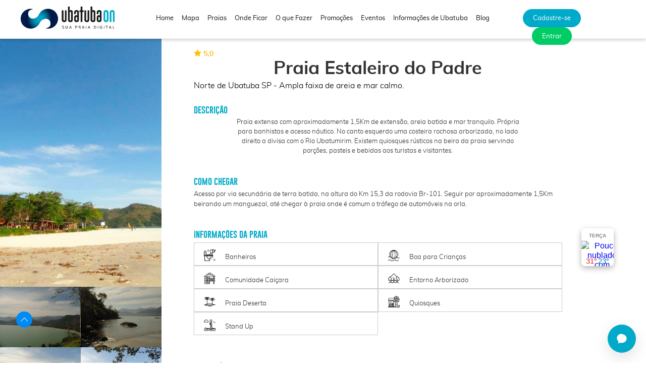

--- FILE ---
content_type: text/html; charset=utf-8
request_url: https://ubatubaon.com.br/praia/praia-estaleiro-do-padre
body_size: 12691
content:
<!DOCTYPE html>
<!--[if IEMobile 7]><html class="iem7" lang="pt-br" dir="ltr"><![endif]-->
<!--[if lte IE 6]><html class="lt-ie9 lt-ie8 lt-ie7" lang="pt-br" dir="ltr"><![endif]-->
<!--[if (IE 7)&(!IEMobile)]><html class="lt-ie9 lt-ie8" lang="pt-br" dir="ltr"><![endif]-->
<!--[if IE 8]><html class="lt-ie9" lang="pt-br" dir="ltr"><![endif]-->
<!--[if (gte IE 9)|(gt IEMobile 7)]><!--><html lang="pt-br" dir="ltr"><!--<![endif]-->
<head>
<meta charset="utf-8" />
<meta property="og:image" content="https://ubatubaon.com.br/sites/default/files/praias/estaleiro-do-padre-6.jpg" />
<link rel="amphtml" href="https://ubatubaon.com.br/praia/praia-estaleiro-do-padre?amp" />
<link rel="shortcut icon" href="https://ubatubaon.com.br/sites/default/files/favicon_ubatubaon_1.png" type="image/png" />
<meta name="viewport" content="width=device-width, initial-scale=1" />
<meta name="description" content="Praia extensa com aproximadamente 1,5Km de extensão, areia batida e mar tranquilo. Própria para banhistas e acesso náutico. No canto esquerdo uma costeira rochosa arborizada, no lado direito a divisa com o Rio Ubatumirim. Existem quiosques rústicos na beira da praia servindo porções, pasteis e bebidas aos turistas e visitantes." />
<meta name="MobileOptimized" content="width" />
<meta name="HandheldFriendly" content="true" />
<meta name="apple-mobile-web-app-capable" content="yes" />
<meta name="generator" content="Drupal 7 (https://www.drupal.org)" />
<link rel="image_src" href="https://ubatubaon.com.br/sites/default/files/praias/estaleiro-do-padre-6.jpg" />
<link rel="canonical" href="https://ubatubaon.com.br/praia/praia-estaleiro-do-padre" />
<link rel="shortlink" href="https://ubatubaon.com.br/node/436" />
<title>Praia Estaleiro do Padre | UbatubaOn - Sua Praia Digital</title>
<link type="text/css" rel="stylesheet" href="https://ubatubaon.com.br/sites/default/files/css/css_xE-rWrJf-fncB6ztZfd2huxqgxu4WO-qwma6Xer30m4.css" media="all" />
<link type="text/css" rel="stylesheet" href="https://ubatubaon.com.br/sites/default/files/css/css_JZLm_fw6teI8DqBCu7Fg1dlytOBkKU1DOlFgzNx0TpY.css" media="all" />
<link type="text/css" rel="stylesheet" href="https://ubatubaon.com.br/sites/default/files/css/css__AnA06v-oC191ciXWx5vfLgRNk_F_fmk7Otj9F-gG_o.css" media="all" />
<link type="text/css" rel="stylesheet" href="https://ubatubaon.com.br/sites/default/files/css/css_Z9y9nFOjTvXUMxwAIbzptulTGWz3xgBRtsL1QtIouOg.css" media="only screen" />
<link type="text/css" rel="stylesheet" href="https://ubatubaon.com.br/sites/default/files/css/css_xGBczeNd-RnxAwKGUMr8W_aq3Cmj51gS3HWCL8LKj2Q.css" media="only screen and (max-width:320px)" />
<link type="text/css" rel="stylesheet" href="https://ubatubaon.com.br/sites/default/files/css/css_xGBczeNd-RnxAwKGUMr8W_aq3Cmj51gS3HWCL8LKj2Q.css" media="only screen and (min-width:321px) and (max-width:480px)" />
<link type="text/css" rel="stylesheet" href="https://ubatubaon.com.br/sites/default/files/css/css_K1hU49aWy3HnQQM0CGECz0kkenlmgebM8DzMKT30nWE.css" media="only screen and (min-width:700px) and (max-width:1023px)" />
<link type="text/css" rel="stylesheet" href="https://ubatubaon.com.br/sites/default/files/css/css_nMsTZ36j9BBdCBeIWyiGUF2KXbSySeZ2X2p2sAVhLPI.css" media="only screen and (min-width:1024px) and (max-width:1620px)" />
<link type="text/css" rel="stylesheet" href="https://ubatubaon.com.br/sites/default/files/css/css_WSqv3T9v7Tn_jw2DWNjhEQ_gkHf9qjqA0iFnCwnAwu4.css" media="only screen and (min-width:1621px)" />
<link type="text/css" rel="stylesheet" href="https://ubatubaon.com.br/sites/default/files/css/css_OF-xpfcoc1bREQDYYQ22CTngqMLw4_G0MEaqLRM1nG8.css" media="only screen" />
<link type="text/css" rel="stylesheet" href="https://ubatubaon.com.br/sites/default/files/css/css_d_Mf-zrZt-sKHw--Kt-vpmWP6GO5OAEF_JspP0oIcSw.css" media="screen" />
<link type="text/css" rel="stylesheet" href="https://ubatubaon.com.br/sites/default/files/css/css_6b38QoA10iNo0WlQABsPuoYUzGFZrPw1WER3vGjCXdw.css" media="print" />
<link type="text/css" rel="stylesheet" href="https://ubatubaon.com.br/sites/default/files/css/css_DHAXsjALkYw93MgvJ6LR5_ZdiIClrUa-aVKbAn4qLZ4.css" media="only screen" />

<!--[if lt IE 9]>
<link type="text/css" rel="stylesheet" href="https://ubatubaon.com.br/sites/default/files/css/css_IL6OjB-4gJ8lneWheMykysttHCLTPGz9swA_2Tb7MFo.css" media="screen" />
<![endif]-->
<script type="text/javascript" src="//maps.googleapis.com/maps/api/js?v=3&key=AIzaSyDm8Cc3YS1diptOJkd9e3a_6HQd33duoGI&libraries=places,geometry"></script>   
<script async src="//pagead2.googlesyndication.com/pagead/js/adsbygoogle.js"></script>
<script>
  (adsbygoogle = window.adsbygoogle || []).push({
    google_ad_client: "ca-pub-6854253298301258",
    enable_page_level_ads: true
  });
</script>
<!-- Facebook Pixel Code -->
<script>
  !function(f,b,e,v,n,t,s)
  {if(f.fbq)return;n=f.fbq=function(){n.callMethod?
  n.callMethod.apply(n,arguments):n.queue.push(arguments)};
  if(!f._fbq)f._fbq=n;n.push=n;n.loaded=!0;n.version='2.0';
  n.queue=[];t=b.createElement(e);t.async=!0;
  t.src=v;s=b.getElementsByTagName(e)[0];
  s.parentNode.insertBefore(t,s)}(window, document,'script',
  'https://connect.facebook.net/en_US/fbevents.js');
  fbq('init', '331407517581212');
  fbq('track', 'PageView');
</script>
<noscript><img height="1" width="1" style="display:none"
  src="https://www.facebook.com/tr?id=331407517581212&ev=PageView&noscript=1"
/></noscript>
<!-- End Facebook Pixel Code --> 
<!-- Hotjar Tracking Code for https://ubatubaon.com.br -->
<script>
    (function(h,o,t,j,a,r){
        h.hj=h.hj||function(){(h.hj.q=h.hj.q||[]).push(arguments)};
        h._hjSettings={hjid:1226704,hjsv:6};
        a=o.getElementsByTagName('head')[0];
        r=o.createElement('script');r.async=1;
        r.src=t+h._hjSettings.hjid+j+h._hjSettings.hjsv;
        a.appendChild(r);
    })(window,document,'https://static.hotjar.com/c/hotjar-','.js?sv=');
</script>
<script type="text/javascript" src="https://ubatubaon.com.br/sites/default/files/js/js_A59O0RwL7NIxUaC4hWWP17V14SP_ABwiAYsLDdqiGUs.js"></script>
<script type="text/javascript" src="https://ubatubaon.com.br/sites/default/files/js/js_UCTAtI58eBBTSKQU26zcPBgOA2T-iWeAyRyX2s1o9ds.js"></script>
<script type="text/javascript" src="https://ubatubaon.com.br/sites/default/files/js/js_RFOHKBhtgYzUKU53AnpZNSkGjAA72yYHuXqNF6nWaiY.js"></script>
<script type="text/javascript" src="https://ubatubaon.com.br/sites/default/files/js/js_eitW6htpHaq8DEsnODy3AKfRds9FTMxz0KyzeQ3br1c.js"></script>
<script type="text/javascript">
<!--//--><![CDATA[//><!--
(function(i,s,o,g,r,a,m){i["GoogleAnalyticsObject"]=r;i[r]=i[r]||function(){(i[r].q=i[r].q||[]).push(arguments)},i[r].l=1*new Date();a=s.createElement(o),m=s.getElementsByTagName(o)[0];a.async=1;a.src=g;m.parentNode.insertBefore(a,m)})(window,document,"script","https://www.google-analytics.com/analytics.js","ga");ga("create", "UA-135430426-1", {"cookieDomain":"auto"});ga("set", "anonymizeIp", true);ga("send", "pageview");
//--><!]]>
</script>
<script type="text/javascript" src="https://ubatubaon.com.br/sites/default/files/js/js_hRnD4vXdzI0SJm3scrgtRaOUVBd1QFEMX0nAEjEBChs.js"></script>
<script type="text/javascript">
<!--//--><![CDATA[//><!--
jQuery.extend(Drupal.settings, {"basePath":"\/","pathPrefix":"","ajaxPageState":{"theme":"gw2d","theme_token":"EFRTfJlGNgih3bGueccwxn28D830xtbRValEeHVRZdg","jquery_version":"1.7","js":{"sites\/all\/modules\/contrib\/jquery_update\/replace\/jquery\/1.7\/jquery.min.js":1,"misc\/jquery-extend-3.4.0.js":1,"misc\/jquery-html-prefilter-3.5.0-backport.js":1,"misc\/jquery.once.js":1,"misc\/drupal.js":1,"sites\/all\/modules\/contrib\/jquery_update\/replace\/ui\/external\/jquery.cookie.js":1,"sites\/all\/modules\/contrib\/jquery_update\/replace\/jquery.form\/4\/jquery.form.min.js":1,"misc\/ajax.js":1,"sites\/all\/modules\/contrib\/jquery_update\/js\/jquery_update.js":1,"sites\/all\/modules\/custom\/gw2d\/js\/ubatuba-info-carrossel.js":1,"sites\/all\/modules\/custom\/gw2d\/js\/ubatuba-praias-carrossel.js":1,"sites\/all\/modules\/custom\/gw2d\/js\/ia-chat-widget.js":1,"public:\/\/languages\/pt-br_SlT2L52wGqn8YRMOrbrdH0RACeDzZfGsKTDKbD16l9k.js":1,"sites\/all\/modules\/contrib\/views\/js\/base.js":1,"misc\/progress.js":1,"sites\/all\/modules\/contrib\/views\/js\/ajax_view.js":1,"sites\/all\/modules\/contrib\/google_analytics\/googleanalytics.js":1,"0":1,"sites\/all\/themes\/base\/scripts\/jquery.parallax-1.1.3.js":1,"sites\/all\/themes\/base\/scripts\/jquery.localscroll-min.js":1,"sites\/all\/themes\/base\/scripts\/jquery.smooth-scroll.js":1,"sites\/all\/themes\/base\/scripts\/jquery.scrollTo-1.4.2-min.js":1,"sites\/all\/themes\/base\/scripts\/jquery.sequence-min.js":1,"sites\/all\/themes\/base\/scripts\/jquery.flexslider-min.js":1,"sites\/all\/themes\/base\/scripts\/jquery.tubular.1.0.js":1,"sites\/all\/themes\/base\/scripts\/markerwithlabel.js":1,"sites\/all\/themes\/base\/scripts\/jquery.mask.js":1,"sites\/all\/themes\/base\/scripts\/select2.min.js":1,"sites\/all\/themes\/base\/scripts\/general.js":1},"css":{"modules\/system\/system.base.css":1,"modules\/system\/system.menus.css":1,"modules\/system\/system.messages.css":1,"modules\/system\/system.theme.css":1,"modules\/comment\/comment.css":1,"sites\/all\/modules\/contrib\/date\/date_api\/date.css":1,"sites\/all\/modules\/contrib\/date\/date_popup\/themes\/datepicker.1.7.css":1,"modules\/field\/theme\/field.css":1,"sites\/all\/modules\/custom\/gw2d\/css\/ubatuba-info-carrossel.css":1,"modules\/node\/node.css":1,"modules\/user\/user.css":1,"sites\/all\/modules\/contrib\/views\/css\/views.css":1,"sites\/all\/modules\/contrib\/ckeditor\/css\/ckeditor.css":1,"sites\/all\/modules\/contrib\/ctools\/css\/ctools.css":1,"sites\/all\/modules\/contrib\/panels\/css\/panels.css":1,"sites\/all\/themes\/base\/css\/base.global.base.css":1,"sites\/all\/themes\/base\/css\/base.global.styles.css":1,"sites\/all\/themes\/base\/css\/base.responsive.smartphone.portrait.css":1,"sites\/all\/themes\/base\/css\/base.responsive.smartphone.landscape.css":1,"sites\/all\/themes\/base\/css\/base.responsive.tablet.portrait.css":1,"sites\/all\/themes\/base\/css\/base.responsive.tablet.landscape.css":1,"sites\/all\/themes\/base\/css\/base.responsive.desktop.css":1,"sites\/all\/themes\/base\/css\/base.responsive.custom.css":1,"sites\/all\/themes\/adaptivetheme\/at_core\/css\/at.layout.css":1,"sites\/all\/themes\/base\/css\/global.base.css":1,"sites\/all\/themes\/gw2d\/css\/global.styles.css":1,"sites\/all\/themes\/base\/css\/flexslider.css":1,"sites\/all\/themes\/base\/css\/select2.min.css":1,"sites\/all\/themes\/gw2d\/css\/sliding-horizontal-parallax.css":1,"sites\/all\/themes\/base\/css\/print.css":1,"public:\/\/adaptivetheme\/gw2d_files\/gw2d.responsive.layout.css":1,"public:\/\/adaptivetheme\/gw2d_files\/gw2d.responsive.styles.css":1,"public:\/\/adaptivetheme\/gw2d_files\/gw2d.lt-ie9.layout.css":1}},"better_exposed_filters":{"views":{"hospedagem":{"displays":{"block_2":{"filters":[]},"block_3":{"filters":[]},"block_5":{"filters":[]}}},"servi_os":{"displays":{"block_2":{"filters":[]},"block_3":{"filters":[]},"block_4":{"filters":[]}}},"eventos":{"displays":{"block_2":{"filters":[]},"block_3":{"filters":[]}}}}},"views":{"ajax_path":"\/views\/ajax","ajaxViews":{"views_dom_id:3a932fd4845765ff2813cc31d4f07e3f":{"view_name":"servi_os","view_display_id":"block_4","view_args":"","view_path":"node\/436","view_base_path":null,"view_dom_id":"3a932fd4845765ff2813cc31d4f07e3f","pager_element":0}}},"urlIsAjaxTrusted":{"\/views\/ajax":true},"googleanalytics":{"trackOutbound":1,"trackMailto":1,"trackDownload":1,"trackDownloadExtensions":"7z|aac|arc|arj|asf|asx|avi|bin|csv|doc(x|m)?|dot(x|m)?|exe|flv|gif|gz|gzip|hqx|jar|jpe?g|js|mp(2|3|4|e?g)|mov(ie)?|msi|msp|pdf|phps|png|ppt(x|m)?|pot(x|m)?|pps(x|m)?|ppam|sld(x|m)?|thmx|qtm?|ra(m|r)?|sea|sit|tar|tgz|torrent|txt|wav|wma|wmv|wpd|xls(x|m|b)?|xlt(x|m)|xlam|xml|z|zip"},"adaptivetheme":{"gw2d":{"layout_settings":{"bigscreen":"three-col-grail","tablet_landscape":"three-col-grail","tablet_portrait":"one-col-vert","smalltouch_landscape":"one-col-vert","smalltouch_portrait":"one-col-stack"},"media_query_settings":{"bigscreen":"only screen and (min-width:1621px)","tablet_landscape":"only screen and (min-width:1024px) and (max-width:1620px)","tablet_portrait":"only screen and (min-width:700px) and (max-width:1023px)","smalltouch_landscape":"only screen and (max-width:699px)","smalltouch_portrait":"only screen and (max-width:400px)"}}}});
//--><!]]>
</script>
<!--[if lt IE 9]>
<script src="https://ubatubaon.com.br/sites/all/themes/adaptivetheme/at_core/scripts/html5.js?t4iipx"></script>
<![endif]-->
<link href="https://fonts.googleapis.com/css?family=Biryani:300,400,600,700" rel="stylesheet"><link href="https://fonts.googleapis.com/css?family=Kreon:300,400,700" rel="stylesheet">
</head>
<body class="html not-front not-logged-in no-sidebars page-node page-node- page-node-436 node-type-praia atr-7.x-3.x atv-7.x-3.1 role-anonymous-user page-praia/praia-estaleiro-do-padre">
    <div id="page" class="container page">

    
  <header  id="header" class="clearfix" role="banner">
    <div class="content-width">
      <a class="open-menu" id="button-menu">menu</a>
			<!-- region: Header -->
				
				<div class="header-wrapper">
					<div class="region region-header"><div class="region-inner clearfix"><div id="block-gw2d-gw2d-header" class="block block-gw2d no-title odd first block-count-1 block-region-header block-gw2d-header" ><div class="block-inner clearfix">  
  <div class="block-content content"><div class="logo-header">
  <a href="/" class="logo-header-left"><img src="https://ubatubaon.com.br/sites/default/files/Logo_UbatubaOn_header.png" alt="Ubatuba On" title="Ubatuba On" /></a>
  </div></div>
  </div></div><nav id="block-system-main-menu" class="block block-system block-menu even block-count-2 block-region-header block-main-menu"  role="navigation"><div class="block-inner clearfix">  
  <ul class="menu clearfix"><li class="first leaf menu-depth-1 menu-item-771"><a href="/home">Home</a></li><li class="leaf menu-depth-1 menu-item-2335"><a href="/mapa">Mapa</a></li><li class="expanded menu-depth-1 menu-item-1155"><a href="/praias">Praias</a><ul class="menu clearfix"><li class="first leaf menu-depth-2 menu-item-2696"><a href="/praias">Praias</a></li><li class="leaf menu-depth-2 menu-item-2660"><a href="/cachoeiras">Cachoeiras</a></li><li class="last leaf menu-depth-2 menu-item-2661"><a href="/ilhas">Ilhas</a></li></ul></li><li class="leaf menu-depth-1 menu-item-2172"><a href="/hospedagem">Onde Ficar</a></li><li class="leaf menu-depth-1 menu-item-2173"><a href="/servicos">O que Fazer</a></li><li class="leaf menu-depth-1 menu-item-2176"><a href="/promocoes">Promoções</a></li><li class="leaf menu-depth-1 menu-item-2177"><a href="/eventos">Eventos</a></li><li class="leaf menu-depth-1 menu-item-2179"><a href="/informacoes-de-ubatuba">Informações de Ubatuba</a></li><li class="last leaf menu-depth-1 menu-item-559"><a href="/blog">Blog</a></li></ul>
  </div></nav><div id="block-block-5" class="block block-block no-title odd block-count-3 block-region-header block-5" ><div class="block-inner clearfix">  
  <div class="block-content content"><div class="block-credenciado"><a href="/cadastre-se">Cadastre-se</a> <a href="/user/login">Entrar</a></div>
</div>
  </div></div><div id="block-gw2d-gw2d-header-info-2" class="block block-gw2d no-title even block-count-4 block-region-header block-gw2d-header-info-2" ><div class="block-inner clearfix">  
  <div class="block-content content"><div class="header-block header-block-redes-sociais">

	<div class="redes-sociais">
		<ul>
												<li class="facebook"><a target="_blank" href="https://www.facebook.com/UbatubaOn-302597247028002/"></a></li>
																<li class="instagram"><a target="_blank" href="https://www.instagram.com/ubatubaon/"></a></li>
																														</ul>
	</div>
</div></div>
  </div></div><div id="block-block-15" class="block block-block no-title odd last block-count-5 block-region-header block-15" ><div class="block-inner clearfix">  
  <div class="block-content content"><div class="previsao-do-tempo">
<div id="cont_9b813a7f1e38912570d2ef18e8b372e1">
<script type="text/javascript" async="" src="https://www.tempo.com/wid_loader/9b813a7f1e38912570d2ef18e8b372e1"></script></div>
</div>
</div>
  </div></div></div></div>				</div>
					</div>		
  </header>

	<!-- region: Main Content -->
			<div id="content" class="clearfix region">
      <div class="content-width">	
        <!-- Messages and Help -->
						
        <div id="block-system-main" class="block block-system no-title odd first block-count-6 block-region-content block-main" >  
   <div class="node-praia">
            
    <div class="praia-img">
                      <a href="/ajax/get-images/436" class="modal-link" ><img class="capa" src="https://ubatubaon.com.br/sites/default/files/styles/praia_capa_home/public/praias/estaleiro-do-padre-6.jpg?itok=H6dmvD9a" /></a>
                             <a href="/ajax/get-images/436" class="modal-link" ><img class="thumb" src="https://ubatubaon.com.br/sites/default/files/styles/large/public/praias/estaleiro-do-padre-1.jpg?itok=rT8mcZ_e" /></a>
                             <a href="/ajax/get-images/436" class="modal-link" ><img class="thumb" src="https://ubatubaon.com.br/sites/default/files/styles/large/public/praias/estaleiro-do-padre-2.jpg?itok=nlcfcJPx" /></a>
                             <a href="/ajax/get-images/436" class="modal-link" ><img class="thumb" src="https://ubatubaon.com.br/sites/default/files/styles/large/public/praias/estaleiro-do-padre-3.jpg?itok=PPaRAg2O" /></a>
                             <a href="/ajax/get-images/436" class="modal-link" ><img class="thumb" src="https://ubatubaon.com.br/sites/default/files/styles/large/public/praias/estaleiro-do-padre-4.jpg?itok=8jlsoalE" /></a>
                             <a href="/ajax/get-images/436" class="modal-link" ><img class="thumb" src="https://ubatubaon.com.br/sites/default/files/styles/large/public/praias/estaleiro-do-padre-5.jpg?itok=queuEf09" /></a>
                    </div>
            
    <div class="title-wrapper">  
      <div class="nota-media">
    <span>5,0</span>
    </div>
    
  <h1 class="nome">Praia Estaleiro do Padre</h1>
  </div>
    <p class="sub-title">Norte de Ubatuba SP - Ampla faixa de areia e mar calmo.</p>
      <div class="descricao">
    <h3>Descrição</h3>
    <p>Praia extensa com aproximadamente 1,5Km de extensão, areia batida e mar tranquilo. Própria para banhistas e acesso náutico. No canto esquerdo uma costeira rochosa arborizada, no lado direito a divisa com o Rio Ubatumirim. Existem quiosques rústicos na beira da praia servindo porções, pasteis e bebidas aos turistas e visitantes.</p>
    </div>
    
        <div class="como-chegar">
    <h3>Como Chegar</h3>
    <p>Acesso por via secundária de terra batida, na altura do Km 15,3 da rodovia Br-101. Seguir por aproximadamente 1,5Km beirando um manguezal, até chegar à praia onde é comum o tráfego de automóveis na orla.</p>
    </div>
    
              
      <div class="informacoes-praia-box">
        <h3>Informações da praia</h3> 
        <ul class="listagem-info">    
                      <li><img class="icone-info" src="https://ubatubaon.com.br/sites/default/files/icones/icon%20banheiro.png" /><label>Banheiros</label></li>
                      <li><img class="icone-info" src="https://ubatubaon.com.br/sites/default/files/icones/icon%20bola%20crian%C3%A7a.png" /><label>Boa para Crianças</label></li>
                      <li><img class="icone-info" src="https://ubatubaon.com.br/sites/default/files/icones/icon%20comunidade%20cai%C3%A7ara.png" /><label>Comunidade Caiçara</label></li>
                      <li><img class="icone-info" src="https://ubatubaon.com.br/sites/default/files/icones/icon%20entorno%20arborizado.png" /><label>Entorno Arborizado</label></li>
                      <li><img class="icone-info" src="https://ubatubaon.com.br/sites/default/files/icones/icon%20praia%20deserta.png" /><label>Praia Deserta</label></li>
                      <li><img class="icone-info" src="https://ubatubaon.com.br/sites/default/files/icones/icon%20Quiosque.png" /><label>Quiosques</label></li>
                      <li><img class="icone-info" src="https://ubatubaon.com.br/sites/default/files/icones/Icon%20Standup.png" /><label>Stand Up</label></li>
                  </ul>  
      </div>
       
     
  
  <div class="comments-wrapper">
    <h3>Comentários</h3>

    <div class="comments">
      
                          <div class="comment-box">
                              
                    
                      <div class="user-picture">
              <img src="https://ubatubaon.com.br/sites/default/files/styles/foto_perfil/public/users/20150527_102413.jpg?itok=dECjr1xo" title="Ana Luiza Fanchini" alt="Ana Luiza Fanchini" />
            </div>
                    <div class="comment-info">
                                    <div class="avaliacao-box">
              <div class="stars stars-100"><span class="star1"></span><span class="star2"></span><span class="star3"></span><span class="star4"></span><span class="star5"></span></div>
              <label>5</label></div>
                        <p class="nome">Ana Luiza Fanchini</p>
            <p class="date">Publicado em: 15 abril, 2019 - 16:04:50</p>
            <p class="message"><p>Praia muito linda! Os carros estacionam na areia da praia e, se der pra ficar até mais tarde vale a pena, pois o por do sol é maravilhoso! Quero muito voltar mais vezes!</p>
</p>

          </div>
        </div>
                        
          </div>

      </div> 
  
</div>

<div class="info-mapa">
    <span class="lat_praia">-23.3445</span>
   
    <span class="lon_praia">-44.8838</span>
   
</div>



  </div><div id="block-block-11" class="block block-block no-title even block-count-7 block-region-content block-11" >  
  <div id="mapa-praia"></div>

  </div><div id="block-gw2d-gw2d-praia-prev-next" class="block block-gw2d no-title odd last block-count-8 block-region-content block-gw2d-praia-prev-next" >  
  <div class="prev-next-wrapper">
      <a class="prev" title="Próxima Praia ao sul" href="/praia/praia-do-ubatumirim">Próxima Praia ao sul</a>
  
      <a class="next" title="Próxima Praia ao norte" href="/praia/praia-do-engenho">Próxima Praia ao norte</a>
  </div>
  </div>		
			</div>
		</div>
	
</div>
<!-- region: Footer -->
  <footer id="footer" class="clearfix" role="contentinfo">
    <div class="content-width">			
      <div class="region region-footer"><div class="region-inner clearfix"><section id="block-views-servi-os-block-4" class="block block-views odd first block-count-9 block-region-footer block-servi-os-block-4" ><div class="block-inner clearfix">  
  <div class="block-content content"><div class="view view-servi-os view-id-servi_os view-display-id-block_4 view-dom-id-3a932fd4845765ff2813cc31d4f07e3f">
            <div class="view-header">
      <h2>Serviços em destaque</h2>    </div>
  
  
  
      <div class="view-content">
      <div class="flexslider carousel flexslider-carousel">    <ul class="slides">          <li class="views-row views-row-1 views-row-odd views-row-first">

  
  <div class="views-field views-field-nothing">        <span class="field-content"><div class="imagem-anuncio"><a href="/servico/altriison-som-alarmes-acess%C3%B3rios-e-pel%C3%ADculas"><img class="image-style-medium" src="https://ubatubaon.com.br/sites/default/files/styles/medium/public/servicos/Screenshot_20191002-131701~2.png?itok=Jqzpo_PQ" width="320" height="320" alt="" /></a></div>
<div class="info-chamadas">
<h3><a href="/servico/altriison-som-alarmes-acess%C3%B3rios-e-pel%C3%ADculas">Altriison Som, Alarmes, Acessórios e Películas</a></h3>
<h4 class="categoria-servico">Automotivos/Auto Peças</h4>
<div class="telefone">(12) 3832-7483</div>
<p class="info-chamada-praia">Praia do Iperoig (Centro)</p>
<div class="endereco">Rua Professor Thomaz Galhardo, 1175 - Umuarama, Ubatuba - SP, Brasil</div>
</div></span>  </div></li>
          <li class="views-row views-row-2 views-row-even">

  
  <div class="views-field views-field-nothing">        <span class="field-content"><div class="imagem-anuncio"><a href="/servico/pampam-papelaria-e-presentes"><img class="image-style-medium" src="https://ubatubaon.com.br/sites/default/files/styles/medium/public/servicos/IMG-20191003-WA0016.jpg?itok=xTOM1yiW" width="320" height="320" alt="" /></a></div>
<div class="info-chamadas">
<h3><a href="/servico/pampam-papelaria-e-presentes">PamPam papelaria e presentes</a></h3>
<h4 class="categoria-servico">Papelarias</h4>
<div class="telefone">(12)981221953</div>
<p class="info-chamada-praia">Praia do Perequê-açú</p>
<div class="endereco">Rua Padre Manoel da Nóbrega, 1639 - Perequê-Acu, Ubatuba - SP, Brasil</div>
</div></span>  </div></li>
          <li class="views-row views-row-3 views-row-odd">

  
  <div class="views-field views-field-nothing">        <span class="field-content"><div class="imagem-anuncio"><a href="/servico/alexandre-gas"><img class="image-style-medium" src="https://ubatubaon.com.br/sites/default/files/styles/medium/public/servicos/IMG-20191009-WA0021.jpg?itok=nxpZYLhK" width="320" height="320" alt="" /></a></div>
<div class="info-chamadas">
<h3><a href="/servico/alexandre-gas">Alexandre Gás</a></h3>
<h4 class="categoria-servico">Água e Gás</h4>
<div class="telefone">(12) 3833-5568</div>
<p class="info-chamada-praia">Cachoeira do Ipiranguinha</p>
<div class="endereco">Rua da Cascata, 58 - Ipiranguinha, Ubatuba - SP, Brasil</div>
</div></span>  </div></li>
          <li class="views-row views-row-4 views-row-even">

  
  <div class="views-field views-field-nothing">        <span class="field-content"><div class="imagem-anuncio"><a href="/servico/camping-e-bar-do-chacrinha"><img class="image-style-medium" src="https://ubatubaon.com.br/sites/default/files/styles/medium/public/servicos/Logo%20quadrado.jpeg?itok=StJixBya" width="320" height="320" alt="" /></a></div>
<div class="info-chamadas">
<h3><a href="/servico/camping-e-bar-do-chacrinha">Camping e Bar do Chacrinha</a></h3>
<h4 class="categoria-servico">Quiosques</h4>
<div class="telefone"></div>
<p class="info-chamada-praia">Praia do Ubatumirim</p>
<div class="endereco">R. Maria José - Ubatumirim, Ubatuba - SP, Brasil</div>
</div></span>  </div></li>
          <li class="views-row views-row-5 views-row-odd">

  
  <div class="views-field views-field-nothing">        <span class="field-content"><div class="imagem-anuncio"><a href="/servico/casa-do-marmitex"><img class="image-style-medium" src="https://ubatubaon.com.br/sites/default/files/styles/medium/public/servicos/IMG-20191010-WA0010.jpg?itok=rkyM_YOI" width="320" height="320" alt="" /></a></div>
<div class="info-chamadas">
<h3><a href="/servico/casa-do-marmitex">Casa do Marmitex</a></h3>
<h4 class="categoria-servico">Restaurantes</h4>
<div class="telefone">(12) 3832-6117</div>
<p class="info-chamada-praia">Praia do Iperoig (Centro)</p>
<div class="endereco">R. Dr. Esteves da Silva, 322 - Centro, Ubatuba - SP, Brasil</div>
</div></span>  </div></li>
          <li class="views-row views-row-6 views-row-even">

  
  <div class="views-field views-field-nothing">        <span class="field-content"><div class="imagem-anuncio"><a href="/servico/gw2d-desenvolvimento-web"><img class="image-style-medium" src="https://ubatubaon.com.br/sites/default/files/styles/medium/public/servicos/image-logo-gw2d.jpg?itok=3_sB4Goc" width="320" height="320" alt="" /></a></div>
<div class="info-chamadas">
<h3><a href="/servico/gw2d-desenvolvimento-web">GW2D Desenvolvimento Web</a></h3>
<h4 class="categoria-servico">Desenvolvimento Web</h4>
<div class="telefone"></div>
<p class="info-chamada-praia">Praia do Perequê-açú</p>
<div class="endereco">Campinas - SP, Brasil</div>
</div></span>  </div></li>
          <li class="views-row views-row-7 views-row-odd">

  
  <div class="views-field views-field-nothing">        <span class="field-content"><div class="imagem-anuncio"><a href="/servico/nautika-tour"><img class="image-style-medium" src="https://ubatubaon.com.br/sites/default/files/styles/medium/public/servicos/nautika_tour_logo.jpg?itok=t40oSHdQ" width="320" height="320" alt="" /></a></div>
<div class="info-chamadas">
<h3><a href="/servico/nautika-tour">Nautika Tour</a></h3>
<h4 class="categoria-servico">Passeios de lancha</h4>
<div class="telefone"></div>
<p class="info-chamada-praia">Praia do Itaguá</p>
<div class="endereco">Av. Leovigildo Dias Vieira, 810 - Itaguá, Ubatuba - SP, Brasil</div>
</div></span>  </div></li>
          <li class="views-row views-row-8 views-row-even">

  
  <div class="views-field views-field-nothing">        <span class="field-content"><div class="imagem-anuncio"><a href="/servico/trixnet-fibra-optica"><img class="image-style-medium" src="https://ubatubaon.com.br/sites/default/files/styles/medium/public/servicos/45164635_1803725276349350_520412940919111680_n.png?itok=ixvKlqZM" width="320" height="320" alt="" /></a></div>
<div class="info-chamadas">
<h3><a href="/servico/trixnet-fibra-optica">Trixnet Fibra Óptica</a></h3>
<h4 class="categoria-servico">Provedor de Serviços</h4>
<div class="telefone">(12) 3833-8585</div>
<p class="info-chamada-praia">Praia do Iperoig (Centro)</p>
<div class="endereco">Rua Conceição, 609 - Centro, Ubatuba - SP, Brasil</div>
</div></span>  </div></li>
          <li class="views-row views-row-9 views-row-odd">

  
  <div class="views-field views-field-nothing">        <span class="field-content"><div class="imagem-anuncio"><a href="/servico/outlet-dos-oculos"><img class="image-style-medium" src="https://ubatubaon.com.br/sites/default/files/styles/medium/public/servicos/logo_outlet_dos_oculos.png?itok=ogoHjYMM" width="320" height="320" alt="" /></a></div>
<div class="info-chamadas">
<h3><a href="/servico/outlet-dos-oculos">Outlet dos Óculos</a></h3>
<h4 class="categoria-servico">Óticas</h4>
<div class="telefone">(12) 3833-1619</div>
<p class="info-chamada-praia">Praia do Iperoig (Centro)</p>
<div class="endereco">Rua Conceição, 548 - Centro, Ubatuba - SP, Brasil</div>
</div></span>  </div></li>
          <li class="views-row views-row-10 views-row-even">

  
  <div class="views-field views-field-nothing">        <span class="field-content"><div class="imagem-anuncio"><a href="/servico/pneu-car-auto-center"><img class="image-style-medium" src="https://ubatubaon.com.br/sites/default/files/styles/medium/public/servicos/logo_pneu_car.jpg?itok=Hsk4grJ0" width="320" height="320" alt="" /></a></div>
<div class="info-chamadas">
<h3><a href="/servico/pneu-car-auto-center">Pneu Car - Auto Center</a></h3>
<h4 class="categoria-servico">Auto Mecânicas</h4>
<div class="telefone">(12) 3832-2423</div>
<p class="info-chamada-praia">Praia do Iperoig (Centro)</p>
<div class="endereco">R. Batista de Oliveira, no318 - Silop, Ubatuba - SP, Brasil</div>
</div></span>  </div></li>
          <li class="views-row views-row-11 views-row-odd">

  
  <div class="views-field views-field-nothing">        <span class="field-content"><div class="imagem-anuncio"><a href="/servico/centro-de-embelezamento-automotivo-3-irm%C3%A3os"><img class="image-style-medium" src="https://ubatubaon.com.br/sites/default/files/styles/medium/public/servicos/centro_de_embelezamento_capa_logo_1.jpg?itok=rEqwd03Y" width="320" height="320" alt="" /></a></div>
<div class="info-chamadas">
<h3><a href="/servico/centro-de-embelezamento-automotivo-3-irm%C3%A3os">Centro de embelezamento automotivo 3 irmãos</a></h3>
<h4 class="categoria-servico">Lava-rápidos</h4>
<div class="telefone"></div>
<p class="info-chamada-praia">Praia do Perequê-açú</p>
<div class="endereco">Rua Padre Manoel da Nóbrega, 2029 - Perequê-Acu, Ubatuba - SP, Brasil</div>
</div></span>  </div></li>
          <li class="views-row views-row-12 views-row-even">

  
  <div class="views-field views-field-nothing">        <span class="field-content"><div class="imagem-anuncio"><a href="/servico/mandalaluz"><img class="image-style-medium" src="https://ubatubaon.com.br/sites/default/files/styles/medium/public/servicos/WhatsApp%20Image%202019-08-30%20at%2014.23.10.jpeg?itok=sKuJnJO-" width="320" height="320" alt="" /></a></div>
<div class="info-chamadas">
<h3><a href="/servico/mandalaluz">Mandalaluz</a></h3>
<h4 class="categoria-servico">Artesanatos</h4>
<div class="telefone">(19) 993596952</div>
<p class="info-chamada-praia">Praia do Perequê-açú</p>
<div class="endereco">Praia do Pereque Acu, Ubatuba - SP, Brasil</div>
</div></span>  </div></li>
          <li class="views-row views-row-13 views-row-odd">

  
  <div class="views-field views-field-nothing">        <span class="field-content"><div class="imagem-anuncio"><a href="/servico/true-produtora"><img class="image-style-medium" src="https://ubatubaon.com.br/sites/default/files/styles/medium/public/servicos/true_produtora_logo.jpg?itok=bOtY-B5r" width="320" height="320" alt="" /></a></div>
<div class="info-chamadas">
<h3><a href="/servico/true-produtora">True Produtora</a></h3>
<h4 class="categoria-servico">Marketing Digital</h4>
<div class="telefone"></div>
<p class="info-chamada-praia">Praia do Iperoig (Centro)</p>
<div class="endereco">Rua Professor Thomaz Galhardo, 945 - Umuarama, Ubatuba - SP, Brasil</div>
</div></span>  </div></li>
          <li class="views-row views-row-14 views-row-even">

  
  <div class="views-field views-field-nothing">        <span class="field-content"><div class="imagem-anuncio"><a href="/servico/wmm-joias"><img class="image-style-medium" src="https://ubatubaon.com.br/sites/default/files/styles/medium/public/servicos/IMG-20191009-WA0010_0.jpg?itok=PvQjODDe" width="320" height="320" alt="" /></a></div>
<div class="info-chamadas">
<h3><a href="/servico/wmm-joias">W.M.M. Joias </a></h3>
<h4 class="categoria-servico">Joias e semijoias</h4>
<div class="telefone">(12) 3832-7216</div>
<p class="info-chamada-praia">Praia do Iperoig (Centro)</p>
<div class="endereco">Rua Jordão Homem da Costa, 120 - Centro, Ubatuba - SP, Brasil</div>
</div></span>  </div></li>
          <li class="views-row views-row-15 views-row-odd">

  
  <div class="views-field views-field-nothing">        <span class="field-content"><div class="imagem-anuncio"><a href="/servico/bicicletaria-paran%C3%A1"><img class="image-style-medium" src="https://ubatubaon.com.br/sites/default/files/styles/medium/public/servicos/WhatsApp%20Image%202019-10-15%20at%2010.27.14.jpeg?itok=sDTZf8BJ" width="320" height="320" alt="" /></a></div>
<div class="info-chamadas">
<h3><a href="/servico/bicicletaria-paran%C3%A1">Bicicletaria Paraná</a></h3>
<h4 class="categoria-servico">Bicicletarias</h4>
<div class="telefone">(12) 3832-4200</div>
<p class="info-chamada-praia">Praia do Perequê-açú</p>
<div class="endereco">Rua Padre Manoel da Nóbrega, 1964 - Perequê-Acu, Ubatuba - SP, Brasil</div>
</div></span>  </div></li>
          <li class="views-row views-row-16 views-row-even">

  
  <div class="views-field views-field-nothing">        <span class="field-content"><div class="imagem-anuncio"><a href="/servico/stock-car"><img class="image-style-medium" src="https://ubatubaon.com.br/sites/default/files/styles/medium/public/servicos/stock_car_logotipo_0.jpg?itok=1CNsPcDv" width="320" height="320" alt="" /></a></div>
<div class="info-chamadas">
<h3><a href="/servico/stock-car">Stock car</a></h3>
<h4 class="categoria-servico">Automotivos/Auto Peças</h4>
<div class="telefone">(12) 3832-4488</div>
<p class="info-chamada-praia">Praia do Iperoig (Centro)</p>
<div class="endereco">Rua Nazarenos, n112 - Silop, Ubatuba - SP, Brasil</div>
</div></span>  </div></li>
          <li class="views-row views-row-17 views-row-odd">

  
  <div class="views-field views-field-nothing">        <span class="field-content"><div class="imagem-anuncio"><a href="/servico/morada-do-sol"><img class="image-style-medium" src="https://ubatubaon.com.br/sites/default/files/styles/medium/public/servicos/IMG-20191003-WA0001.jpg?itok=oLeQFQQa" width="320" height="320" alt="" /></a></div>
<div class="info-chamadas">
<h3><a href="/servico/morada-do-sol">Morada do SOL</a></h3>
<h4 class="categoria-servico">Quiosques</h4>
<div class="telefone"></div>
<p class="info-chamada-praia">Praia do Perequê-açú</p>
<div class="endereco">Avenida Governador Abreu Sodré, 1312 - Perequê-Acu, Ubatuba - SP, Brasil</div>
</div></span>  </div></li>
          <li class="views-row views-row-18 views-row-even">

  
  <div class="views-field views-field-nothing">        <span class="field-content"><div class="imagem-anuncio"><a href="/servico/floricultura-pequeno-jardim"><img class="image-style-medium" src="https://ubatubaon.com.br/sites/default/files/styles/medium/public/servicos/IMG-20191004-WA0017~2.jpg?itok=jSOGqs8o" width="320" height="320" alt="" /></a></div>
<div class="info-chamadas">
<h3><a href="/servico/floricultura-pequeno-jardim">Floricultura Pequeno Jardim</a></h3>
<h4 class="categoria-servico">Floriculturas</h4>
<div class="telefone"></div>
<p class="info-chamada-praia">Praia do Iperoig (Centro)</p>
<div class="endereco">Avenida Rio Grande do Sul, 100 - Umuarama, Ubatuba - SP, Brasil</div>
</div></span>  </div></li>
          <li class="views-row views-row-19 views-row-odd">

  
  <div class="views-field views-field-nothing">        <span class="field-content"><div class="imagem-anuncio"><a href="/servico/jr-motos-racing"><img class="image-style-medium" src="https://ubatubaon.com.br/sites/default/files/styles/medium/public/servicos/IMG_20191004_103250223_0.jpg?itok=WUoSMPiA" width="320" height="320" alt="" /></a></div>
<div class="info-chamadas">
<h3><a href="/servico/jr-motos-racing">JR Motos Racing</a></h3>
<h4 class="categoria-servico">Automotivos/Auto Peças</h4>
<div class="telefone">(12)38323275</div>
<p class="info-chamada-praia">Praia do Iperoig (Centro)</p>
<div class="endereco">Avenida Rio Grande do Sul, 184 - Umuarama, Ubatuba - SP, Brasil</div>
</div></span>  </div></li>
          <li class="views-row views-row-20 views-row-even">

  
  <div class="views-field views-field-nothing">        <span class="field-content"><div class="imagem-anuncio"><a href="/servico/quiosque-girassol"><img class="image-style-medium" src="https://ubatubaon.com.br/sites/default/files/styles/medium/public/servicos/logo-quiosque-girassol.jpg?itok=UYfILb8s" width="320" height="320" alt="" /></a></div>
<div class="info-chamadas">
<h3><a href="/servico/quiosque-girassol">Quiosque Girassol</a></h3>
<h4 class="categoria-servico">Quiosques</h4>
<div class="telefone">(12) 3832-2354</div>
<p class="info-chamada-praia">Praia do Perequê-açú</p>
<div class="endereco">Avenida Governador Abreu Sodré - Perequê-Acu, Ubatuba - SP, Brasil</div>
</div></span>  </div></li>
          <li class="views-row views-row-21 views-row-odd">

  
  <div class="views-field views-field-nothing">        <span class="field-content"><div class="imagem-anuncio"><a href="/servico/megkar-acess%C3%B3rios"><img class="image-style-medium" src="https://ubatubaon.com.br/sites/default/files/styles/medium/public/servicos/logo-mec-kar.jpeg?itok=cLc6XqJ7" width="320" height="320" alt="" /></a></div>
<div class="info-chamadas">
<h3><a href="/servico/megkar-acess%C3%B3rios">MEG&#039;KAR Acessórios</a></h3>
<h4 class="categoria-servico">Automotivos/Auto Peças</h4>
<div class="telefone"></div>
<p class="info-chamada-praia">Praia do Iperoig (Centro)</p>
<div class="endereco">Ubatuba, SP, Brasil</div>
</div></span>  </div></li>
          <li class="views-row views-row-22 views-row-even views-row-last">

  
  <div class="views-field views-field-nothing">        <span class="field-content"><div class="imagem-anuncio"><a href="/servico/er-odontologia"><img class="image-style-medium" src="https://ubatubaon.com.br/sites/default/files/styles/medium/public/servicos/logo_er_odontologia.jpeg?itok=VRfvJgIc" width="320" height="320" alt="" /></a></div>
<div class="info-chamadas">
<h3><a href="/servico/er-odontologia">ER Odontologia</a></h3>
<h4 class="categoria-servico">Dentistas</h4>
<div class="telefone">(12) 3833-6302</div>
<p class="info-chamada-praia">Praia do Perequê-açú</p>
<div class="endereco">Av. Gov. Abreu Sodré, 161 - Perequê-Acu, Ubatuba - SP, Brasil</div>
</div></span>  </div></li>
      </ul></div>    </div>
  
  
  
  
  
  
</div></div>
  </div></section><section id="block-views-hospedagem-block-5" class="block block-views even block-count-10 block-region-footer block-hospedagem-block-5" ><div class="block-inner clearfix">  
  <div class="block-content content"><div class="view view-hospedagem view-id-hospedagem view-display-id-block_5 view-dom-id-ad3869a48006a445d0a6ae2eb415f754">
            <div class="view-header">
      <h2>Hospedagens em destaque</h2>    </div>
  
  
  
      <div class="view-content">
      <div class="flexslider carousel flexslider-carousel">    <ul class="slides">          <li class="views-row views-row-1 views-row-odd views-row-first">  
  <div class="views-field views-field-nothing">        <span class="field-content"><div class="imagem-anuncio"><a href="/hospedagem/ubatuba-palace-hotel"><img class="image-style-medium" src="https://ubatubaon.com.br/sites/default/files/styles/medium/public/hotel_palace_logo.jpg?itok=qdaiDSJT" width="320" height="320" alt="" /></a></div>
<div class="info-chamadas">
<h3><a href="/hospedagem/ubatuba-palace-hotel">Ubatuba Palace Hotel</a></h3>
<p class="info-chamada-praia">Praia do Iperoig (Centro)</p>
<div class="info-chamada-destalhes">
<span class="info-chamada-quarto">1 </span>
<span class="info-chamada-banheiro">1</span>
<span class="info-chamada-metragem"></span>
</div>
<div class="info-chamada-valor"><span class="valor-value"></span><span class="valor-diaria">(diária)</span></div>
<span class="info-chamada-codigo">CÓD:  </span>
</div></span>  </div></li>
          <li class="views-row views-row-2 views-row-even">  
  <div class="views-field views-field-nothing">        <span class="field-content"><div class="imagem-anuncio"><a href="/hospedagem/itamambuca-eco-resort"><img class="image-style-medium" src="https://ubatubaon.com.br/sites/default/files/styles/medium/public/logo-2.png?itok=HS2f09O_" width="320" height="320" alt="" /></a></div>
<div class="info-chamadas">
<h3><a href="/hospedagem/itamambuca-eco-resort">Itamambuca Eco Resort</a></h3>
<p class="info-chamada-praia">Praia de Itamambuca</p>
<div class="info-chamada-destalhes">
<span class="info-chamada-quarto">1 </span>
<span class="info-chamada-banheiro">1</span>
<span class="info-chamada-metragem"></span>
</div>
<div class="info-chamada-valor"><span class="valor-value"></span><span class="valor-diaria">(diária)</span></div>
<span class="info-chamada-codigo">CÓD:  </span>
</div></span>  </div></li>
          <li class="views-row views-row-3 views-row-odd">  
  <div class="views-field views-field-nothing">        <span class="field-content"><div class="imagem-anuncio"><a href="/hospedagem/pousada-zita-pedro"><img class="image-style-medium" src="https://ubatubaon.com.br/sites/default/files/styles/medium/public/Logo%20Zita%20Pedro.jpeg?itok=xQedp60J" width="320" height="320" alt="" /></a></div>
<div class="info-chamadas">
<h3><a href="/hospedagem/pousada-zita-pedro">Pousada Zita Pedro</a></h3>
<p class="info-chamada-praia">Praia do Ubatumirim</p>
<div class="info-chamada-destalhes">
<span class="info-chamada-quarto">30 </span>
<span class="info-chamada-banheiro">30</span>
<span class="info-chamada-metragem"></span>
</div>
<div class="info-chamada-valor"><span class="valor-value"></span><span class="valor-diaria">(diária)</span></div>
<span class="info-chamada-codigo">CÓD:  </span>
</div></span>  </div></li>
          <li class="views-row views-row-4 views-row-even">  
  <div class="views-field views-field-nothing">        <span class="field-content"><div class="imagem-anuncio"><a href="/hospedagem/pousada-pedra-porosa"><img class="image-style-medium" src="https://ubatubaon.com.br/sites/default/files/styles/medium/public/pedra-porosa-chamada_0.jpg?itok=UWOswvUx" width="320" height="320" alt="" /></a></div>
<div class="info-chamadas">
<h3><a href="/hospedagem/pousada-pedra-porosa">Pousada Pedra Porosa</a></h3>
<p class="info-chamada-praia">Praia de Itamambuca</p>
<div class="info-chamada-destalhes">
<span class="info-chamada-quarto">1 </span>
<span class="info-chamada-banheiro">1</span>
<span class="info-chamada-metragem"></span>
</div>
<div class="info-chamada-valor"><span class="valor-value"></span><span class="valor-diaria">(diária)</span></div>
<span class="info-chamada-codigo">CÓD:  </span>
</div></span>  </div></li>
          <li class="views-row views-row-5 views-row-odd">  
  <div class="views-field views-field-nothing">        <span class="field-content"><div class="imagem-anuncio"><a href="/hospedagem/pousada-vovozinho"><img class="image-style-medium" src="https://ubatubaon.com.br/sites/default/files/styles/medium/public/vovozinho_logo.jpg?itok=_AG6cKd1" width="320" height="320" alt="" /></a></div>
<div class="info-chamadas">
<h3><a href="/hospedagem/pousada-vovozinho">Pousada Vovozinho</a></h3>
<p class="info-chamada-praia">Praia Grande</p>
<div class="info-chamada-destalhes">
<span class="info-chamada-quarto">1 </span>
<span class="info-chamada-banheiro">1</span>
<span class="info-chamada-metragem"></span>
</div>
<div class="info-chamada-valor"><span class="valor-value">250</span><span class="valor-diaria">(diária)</span></div>
<span class="info-chamada-codigo">CÓD:  </span>
</div></span>  </div></li>
          <li class="views-row views-row-6 views-row-even">  
  <div class="views-field views-field-nothing">        <span class="field-content"><div class="imagem-anuncio"><a href="/hospedagem/papito-hospedagem"><img class="image-style-medium" src="https://ubatubaon.com.br/sites/default/files/styles/medium/public/185100482.jpg?itok=B3A__Mc9" width="320" height="320" alt="" /></a></div>
<div class="info-chamadas">
<h3><a href="/hospedagem/papito-hospedagem">Papito Hospedagem</a></h3>
<p class="info-chamada-praia">Praia do Perequê-açú</p>
<div class="info-chamada-destalhes">
<span class="info-chamada-quarto"> </span>
<span class="info-chamada-banheiro"></span>
<span class="info-chamada-metragem"></span>
</div>
<div class="info-chamada-valor"><span class="valor-value"></span><span class="valor-diaria">(diária)</span></div>
<span class="info-chamada-codigo">CÓD:  </span>
</div></span>  </div></li>
          <li class="views-row views-row-7 views-row-odd">  
  <div class="views-field views-field-nothing">        <span class="field-content"><div class="imagem-anuncio"><a href="/hospedagem/pousada-toca-do-guaiamum"><img class="image-style-medium" src="https://ubatubaon.com.br/sites/default/files/styles/medium/public/toca-do-guiamum-chamada.jpg?itok=hFElvL1d" width="320" height="320" alt="" /></a></div>
<div class="info-chamadas">
<h3><a href="/hospedagem/pousada-toca-do-guaiamum">Pousada Toca do Guaiamum</a></h3>
<p class="info-chamada-praia">Praia de Itamambuca</p>
<div class="info-chamada-destalhes">
<span class="info-chamada-quarto">1 </span>
<span class="info-chamada-banheiro">1</span>
<span class="info-chamada-metragem"></span>
</div>
<div class="info-chamada-valor"><span class="valor-value"></span><span class="valor-diaria">(diária)</span></div>
<span class="info-chamada-codigo">CÓD:  </span>
</div></span>  </div></li>
          <li class="views-row views-row-8 views-row-even">  
  <div class="views-field views-field-nothing">        <span class="field-content"><div class="imagem-anuncio"><a href="/hospedagem/zero12-locacoes"><img class="image-style-medium" src="https://ubatubaon.com.br/sites/default/files/styles/medium/public/Logo%20Zero%2012.jpeg?itok=1R3j6rXE" width="320" height="320" alt="" /></a></div>
<div class="info-chamadas">
<h3><a href="/hospedagem/zero12-locacoes">Casa Ubatuba p/ 5 pessoas Feriados 7 Set e 2 Nov + Pacotes Final do Ano</a></h3>
<p class="info-chamada-praia">Praia do Perequê-açú</p>
<div class="info-chamada-destalhes">
<span class="info-chamada-quarto">2 </span>
<span class="info-chamada-banheiro">1</span>
<span class="info-chamada-metragem"></span>
</div>
<div class="info-chamada-valor"><span class="valor-value">A partir de R$220</span><span class="valor-diaria">(diária)</span></div>
<span class="info-chamada-codigo">CÓD:  </span>
</div></span>  </div></li>
          <li class="views-row views-row-9 views-row-odd">  
  <div class="views-field views-field-nothing">        <span class="field-content"><div class="imagem-anuncio"><a href="/hospedagem/pousada-da-villa-itamambuca"><img class="image-style-medium" src="https://ubatubaon.com.br/sites/default/files/styles/medium/public/villa-itamambuca-foto-1.jpg?itok=0pqfV8Ch" width="320" height="320" alt="" /></a></div>
<div class="info-chamadas">
<h3><a href="/hospedagem/pousada-da-villa-itamambuca">Pousada da Villa Itamambuca </a></h3>
<p class="info-chamada-praia">Praia de Itamambuca</p>
<div class="info-chamada-destalhes">
<span class="info-chamada-quarto">1 </span>
<span class="info-chamada-banheiro">1</span>
<span class="info-chamada-metragem"></span>
</div>
<div class="info-chamada-valor"><span class="valor-value"></span><span class="valor-diaria">(diária)</span></div>
<span class="info-chamada-codigo">CÓD:  </span>
</div></span>  </div></li>
          <li class="views-row views-row-10 views-row-even views-row-last">  
  <div class="views-field views-field-nothing">        <span class="field-content"><div class="imagem-anuncio"><a href="/hospedagem/pousada-blue-star"><img class="image-style-medium" src="https://ubatubaon.com.br/sites/default/files/styles/medium/public/bluestar-foto-5.jpg?itok=KJnQbRsA" width="320" height="320" alt="" /></a></div>
<div class="info-chamadas">
<h3><a href="/hospedagem/pousada-blue-star">Pousada Blue Star</a></h3>
<p class="info-chamada-praia">Praia do Itaguá</p>
<div class="info-chamada-destalhes">
<span class="info-chamada-quarto">1 </span>
<span class="info-chamada-banheiro">1</span>
<span class="info-chamada-metragem"></span>
</div>
<div class="info-chamada-valor"><span class="valor-value"></span><span class="valor-diaria">(diária)</span></div>
<span class="info-chamada-codigo">CÓD:  </span>
</div></span>  </div></li>
      </ul></div>    </div>
  
  
  
  
  
  
</div></div>
  </div></section><div id="block-gw2d-gw2d-footer" class="block block-gw2d no-title odd block-count-11 block-region-footer block-gw2d-footer" ><div class="block-inner clearfix">  
  <div class="block-content content">﻿<div class="footer-block">
 <div id="info-footer" class="box-footer">
    <a href="/" class="logo-footer"><img src="https://ubatubaon.com.br/sites/default/files/Logo%20Footer.png" alt="Ubatuba On" title="Ubatuba On" /></a>
       
          <a href="mailto:contato@ubatubaon.com.br">contato@ubatubaon.com.br</a>
          
   <ul>
                        <li class="facebook"><a target="_blank" href="https://www.facebook.com/UbatubaOn-302597247028002/"></a></li>
                                <li class="instagram"><a target="_blank" href="https://www.instagram.com/ubatubaon/"></a></li>
                                                            </ul>
  </div>  
  
  <div id="menu-footer" class="box-footer">
    <ul class="menu clearfix"><li class="first leaf menu-depth-1 menu-item-784"><a href="/">Home</a></li><li class="leaf menu-depth-1 menu-item-2494"><a href="/mapa">Mapa</a></li><li class="leaf menu-depth-1 menu-item-2495"><a href="/praias">Praias</a></li><li class="leaf menu-depth-1 menu-item-2667"><a href="/cachoeiras">Cachoeiras</a></li><li class="leaf menu-depth-1 menu-item-2668"><a href="/ilhas">Ilhas</a></li><li class="leaf menu-depth-1 menu-item-2496"><a href="/hospedagem">Hospedagem</a></li><li class="leaf menu-depth-1 menu-item-810"><a href="/blog">Blog</a></li><li class="leaf menu-depth-1 menu-item-2497"><a href="/servicos">Serviços</a></li><li class="leaf menu-depth-1 menu-item-2498"><a href="/promocoes">Promoções</a></li><li class="last leaf menu-depth-1 menu-item-2499"><a href="/eventos">Eventos</a></li></ul>  </div>  
  
  <a class="btn-topo" href="#">voltar ao topo</a>

</div></div>
  </div></div><nav id="block-menu-menu-menu-footer-2" class="block block-menu even block-count-12 block-region-footer block-menu-menu-footer-2"  role="navigation"><div class="block-inner clearfix">  
  <div class="block-content content"><ul class="menu clearfix"><li class="first leaf menu-depth-1 menu-item-2666"><a href="/informacoes-de-ubatuba/aeroporto-de-ubatuba">Aeroporto</a></li><li class="leaf menu-depth-1 menu-item-2674"><a href="/informacoes-de-ubatuba/ceu-%E2%80%93-centro-de-eventos-e-conven%C3%A7%C3%B5es-de-ubatuba">Centro de Eventos</a></li><li class="leaf menu-depth-1 menu-item-2669"><a href="/informacoes-de-ubatuba/sobre-ubatuba">Sobre Ubatuba</a></li><li class="leaf menu-depth-1 menu-item-2672"><a href="/informacoes-de-ubatuba">Informações de Ubatuba</a></li><li class="leaf menu-depth-1 menu-item-2670"><a href="/quem-somos">Quem Somos</a></li><li class="leaf menu-depth-1 menu-item-2673"><a href="/fale-conosco">Fale Conosco</a></li><li class="last leaf menu-depth-1 menu-item-2671"><a href="/termos-de-uso">Termos de Uso</a></li></ul></div>
  </div></nav><div id="block-gw2d-gw2d-redes-sociais" class="block block-gw2d no-title odd last block-count-13 block-region-footer block-gw2d-redes-sociais" ><div class="block-inner clearfix">  
  <div class="block-content content">﻿<div class="formulario-footer">
<iframe src="https://www.facebook.com/plugins/page.php?href=https%3A%2F%2Fwww.facebook.com%2Fubatubaon%2F&tabs&width=320&height=214&small_header=false&adapt_container_width=true&hide_cover=false&show_facepile=true&appId=631293326897958" width="320" height="214" style="border:none;overflow:hidden" scrolling="no" frameborder="0" allowTransparency="true" allow="encrypted-media"></iframe>
</div></div>
  </div></div></div></div>    </div>			
  </footer>
	

<!-- region: Footer -->
  <div id="copyright-region">
    <div class="content-width">			
      <div class="region region-copyright"><div class="region-inner clearfix"><div id="block-gw2d-gw2d-copyright" class="block block-gw2d no-title odd first block-count-14 block-region-copyright block-gw2d-copyright" ><div class="block-inner clearfix">  
  <div class="block-content content"><div id="copyright" class="copyright-block">
  <p>© 2020 UBATUBAON. TODOS OS DIREITOS RESERVADOS.</p>
  <span class="gw2d-footer-logo"><a href="http://gw2d.com.br" target="_blank" title="GW2D Criação de site">&nbsp;</a></span>
</div></div>
  </div></div><div id="block-block-2" class="block block-block no-title even last block-count-15 block-region-copyright block-2" ><div class="block-inner clearfix">  
  <div class="block-content content"><p><a href="https://gw2d.com.br" target="_blank"><img alt="" src="/sites/default/files/icon%20cubo%20gw.png" /></a></p>
</div>
  </div></div></div></div>    </div>			
  </div>
	

	    <script defer 
  src="/sites/all/modules/custom/gw2d/js/ia-chat-widget.js"
  data-webhook="https://webhookn8n.gw2d.com.br/webhook/ubatubaon"
  data-baseurl="https://ubatubaon.com.br"
  data-project="ubatubaon"
  data-ga4="true">
</script>
</body>
</html>


--- FILE ---
content_type: text/html; charset=UTF-8
request_url: https://www.tempo.com/getwid/9b813a7f1e38912570d2ef18e8b372e1
body_size: 2121
content:
<!DOCTYPE html><html><head><meta content="text/html; charset=UTF-8" http-equiv="Content-Type"/><meta content=pt-BR name="lang"/><title>Tempo em Ubatuba p-30 i-20</title><meta content="noindex, nofollow" name="robots" /><meta content="no-cache" http-equiv="Cache-Control" /><style>img { border: none; }body#BwG {margin: 0;padding: 0;font-family: Arial, Helvetica, serif;}table, tr, td {margin: 0; padding: 0;border-collapse: collapse;-webkit-border-spacing: 0; -moz-border-spacing: 0; -ms-border-spacing: 0; -o-border-spacing: 0;-webkit-border-horizontal-spacing: 0px; -moz-border-horizontal-spacing: 0px; -ms-border-horizontal-spacing: 0px; -o-border-horizontal-spacing: 0px;-webkit-border-vertical-spacing: 0px; -moz-border-vertical-spacing: 0px; -ms-border-vertical-spacing: 0px; -o-border-vertical-spacing: 0px;}.new30 { width: 66px; text-align: center; background-color:#FFFFFF; font-family: Arial; }.new30 a { font-family: Arial; }.new30 a.wlink { width: 66px; float: left; display: block; text-align: center; }.new30 .fondo { background-color:#FFFFFF; font-family: Arial; }.new30 .fondo tr { float: left; line-height: 19px; }.new30 .fondo td { width: 66px; float: left; }.new30 .fondo td.nomDay { width: 62px; margin: 6px 2px 0 2px; font-size: 10px; font-weight: 700; text-transform: uppercase; color: #868686; text-align: center; text-overflow:ellipsis; white-space:nowrap; overflow:hidden; }.new30 .fondo td.simBDay { height: 30px; margin-top: 1px; text-align: center; }.new30 .fondo td.temps span { display: inline-block; width: 48%; float: left; font-size: 15px; font-weight: 500; }.new30 .fondo td.temps span.tempMax { text-align: right; margin-right: 2%; color: #EB1924; }.new30 .fondo td.temps span.tempMin { text-align: left; margin-left: 2%; color: #0076BA; }.new30 .nomP a.linkInfo.langru { font-size: 9px; }.new30 .nomP { width: 66px; float: left; text-align: center; padding-top: 2px; font-size: 16px; }.new30 .nomP a.linkInfo { display: inline-block; margin: 0 1px 0 -3px; font-size: 10px; font-weight: 500; color: #009EE2; vertical-align: middle; }.new30 .nomP .titleA { display: none; }.new30 .nomP:hover .titleA { display: block; font-size: 9px; font-weight: 500; position: absolute; bottom: 46px; left: -28px; z-index: 2; width: 65px; padding: 0; transform: rotate(-90deg); color: #009EE2; }</style></head><body id="BwG" style="background-color:#FFFFFF;"><div id="father"><table id="webwid" class="widget new30"><tr><td><a id="wlink" class="wlink" href="https://www.tempo.com/ubatuba.htm?utm_source=widget&utm_medium=referral" target="_blank"><table class="fondo"><tr><td class="nomDay">Terça</td></tr><tr><td class="simBDay"><img src="https://www.tempo.com/img/widget/g/20/new/small-12.png" alt="Pouco nublado com tempestade eléctricas" /></td></tr><tr><td class="temps"><span class="tempMax">31°</span><span class="tempMin">23°</span></td></tr></table></a><div class="tdPrincipal nomP"><span class="titleA">tempo.com</span><svg xmlns="http://www.w3.org/2000/svg" width="18" height="16" viewBox="0 0 52 51"><g fill="#009EE2" fill-rule="evenodd"><path d="M40.9438982,25.1931842 L41.1030647,25.4691857 L39.2150787,26.3352887 C37.8850222,24.4549224 35.7828386,23.1934429 33.3843344,22.9775521 C32.0221059,21.2732849 30.1044878,20.3199789 28.030243,20.29458 C26.8237945,17.852051 24.6631935,16.0444948 22.0716575,15.2909937 L22.0733507,13.2497675 L25.656291,13.5867265 L27.4587674,10.4711262 L30.3931888,12.5546839 L33.5113289,10.7572873 L35.0115582,14.0286676 L38.6105845,14.0312075 L38.2736256,17.6149944 L41.3892259,19.4166242 L39.3056682,22.3510455 L40.9438982,25.1931842 Z M32.6773979,35.6465311 L13.8229364,35.6465311 C11.0586878,35.4780516 8.48577763,33.2116217 8.48577763,30.4101214 C8.48577763,28.0293964 10.100302,25.892501 12.3692718,25.2575281 L13.2963322,25.1940308 L13.3970812,25.1872577 L13.3581362,24.2339518 C13.5173028,21.004903 15.7100758,18.5903128 18.8062036,18.3456366 C18.9772229,18.3320905 19.1490889,18.3210843 19.3251881,18.3210843 L19.3455072,18.3210843 C22.2799286,18.3210843 24.8257465,20.37247 25.4801919,23.2670997 L25.7180951,24.306762 L26.7094994,23.9384777 C27.1048759,23.7903174 27.5222647,23.713274 27.9438867,23.7115808 C29.0893778,23.7115808 30.1095675,24.2855962 30.7784056,25.1931842 C30.9197929,25.3853693 31.06626,25.5724746 31.1720888,25.7942918 L31.4607898,26.3962461 L32.1160819,26.3962461 C32.2930276,26.3750804 32.47082,26.3640742 32.6486124,26.3623809 C35.0538897,26.3623809 37.0189192,28.1530044 37.2593622,30.5151036 C37.2754482,30.6734235 37.3076202,30.8266636 37.3076202,30.9900633 C37.3076202,33.5206419 35.1766512,35.5364691 32.6773979,35.6465311 Z M46.9355023,39.1024768 C49.557517,34.9810795 50.9502242,30.1849177 50.9612304,25.2854669 C50.9612304,25.2541416 50.9569973,25.2236629 50.9569973,25.1931842 C50.7978307,11.2534128 39.4622948,0 25.4861183,0 C11.5090952,0 0.172712625,11.2542594 0.0143927187,25.1940308 L0,25.1940308 C0,25.243982 0.0067730441,25.2913933 0.00761967461,25.3404979 C0.0067730441,25.3896024 0,25.4370137 0,25.4852717 C0,39.5063196 11.3236831,50.8748741 25.3244119,50.9629237 C25.3785962,50.9637703 25.4310873,50.97139 25.4852717,50.97139 C25.4878116,50.97139 25.4895048,50.97139 25.4920447,50.97139 C26.2870308,50.9705434 27.0710106,50.9231321 27.8473708,50.8520151 C28.108133,50.8274628 28.3672019,50.7902111 28.6271175,50.7580391 C29.1207031,50.6970817 29.6092089,50.6225782 30.0934816,50.5345287 C30.4372136,50.4701847 30.7809455,50.4033009 31.121291,50.3254109 C31.471796,50.2458276 31.815528,50.1518517 32.1609533,50.0578757 C32.5859618,49.9410407 33.0135102,49.8301321 33.4317457,49.6912847 C33.4605311,49.6819717 33.4876233,49.6701189 33.5164087,49.660806 C36.0977852,48.8031693 38.4869765,47.5383033 40.628105,45.9508711 L49.6878981,48.5314009 L46.9575147,39.177827 L46.9355023,39.1024768 Z" id="Fill-1"></path></g></svg>&nbsp;<a class="linkInfo " href="https://www.tempo.com/ubatuba.htm?utm_source=widget&utm_medium=referral" title="Tempo em Ubatuba" target="_blank">+info</a></div></td></tr></table></div></body></html>

--- FILE ---
content_type: text/html; charset=utf-8
request_url: https://www.google.com/recaptcha/api2/aframe
body_size: 268
content:
<!DOCTYPE HTML><html><head><meta http-equiv="content-type" content="text/html; charset=UTF-8"></head><body><script nonce="y2-FLEql78aqKQBiv8HH_A">/** Anti-fraud and anti-abuse applications only. See google.com/recaptcha */ try{var clients={'sodar':'https://pagead2.googlesyndication.com/pagead/sodar?'};window.addEventListener("message",function(a){try{if(a.source===window.parent){var b=JSON.parse(a.data);var c=clients[b['id']];if(c){var d=document.createElement('img');d.src=c+b['params']+'&rc='+(localStorage.getItem("rc::a")?sessionStorage.getItem("rc::b"):"");window.document.body.appendChild(d);sessionStorage.setItem("rc::e",parseInt(sessionStorage.getItem("rc::e")||0)+1);localStorage.setItem("rc::h",'1768353009906');}}}catch(b){}});window.parent.postMessage("_grecaptcha_ready", "*");}catch(b){}</script></body></html>

--- FILE ---
content_type: text/css
request_url: https://ubatubaon.com.br/sites/default/files/css/css_nMsTZ36j9BBdCBeIWyiGUF2KXbSySeZ2X2p2sAVhLPI.css
body_size: 43
content:
.story{min-width:1000px;max-width:1000px;}


--- FILE ---
content_type: text/css
request_url: https://ubatubaon.com.br/sites/default/files/css/css_d_Mf-zrZt-sKHw--Kt-vpmWP6GO5OAEF_JspP0oIcSw.css
body_size: 56117
content:
.container{margin:0 auto;}.content-inner{min-height:1px;}.lt-ie7 .content-inner{height:1px;}#content-column,.content-column{width:100%;}.clearfix:after{content:"";display:table;clear:both;}.clearfix{zoom:1;}.one-column > .region,div.at-panel .region-conditional-stack{float:none;display:block;clear:both;width:100%;}.lt-ie8 .at-panel{overflow:hidden;}
﻿*{-webkit-box-sizing:border-box;-moz-box-sizing:border-box;box-sizing:border-box;}*,*:before,*:after,*:focus,*:active{-webkit-box-sizing:border-box;-moz-box-sizing:border-box;box-sizing:border-box;outline:0;}@font-face{font-family:'muli';src:url(/sites/all/themes/gw2d/css/fonts/muli-bold-webfont.woff2) format('woff2'),url(/sites/all/themes/gw2d/css/fonts/muli-bold-webfont.woff) format('woff');font-weight:bold;font-style:normal;}@font-face{font-family:'muli';src:url(/sites/all/themes/gw2d/css/fonts/muli-light-webfont.woff2) format('woff2'),url(/sites/all/themes/gw2d/css/fonts/muli-light-webfont.woff) format('woff');font-weight:300;font-style:normal;}@font-face{font-family:'muli';src:url(/sites/all/themes/gw2d/css/fonts/muli-regular-webfont.woff2) format('woff2'),url(/sites/all/themes/gw2d/css/fonts/muli-regular-webfont.woff) format('woff');font-weight:normal;font-style:normal;}@font-face{font-family:'gobold';src:url(/sites/all/themes/gw2d/css/fonts/gobold_regular-webfont.woff2) format('woff2'),url(/sites/all/themes/gw2d/css/fonts/gobold_regular-webfont.woff) format('woff');font-weight:normal;font-style:normal;}a:focus,a:active{outline:0;}h1,h2{font-family:'gobold';font-weight:normal;text-align:center;}body{margin:0px;font-family:'muli';font-weight:300;height:100%;min-width:320px;background:#fff;}button,input,select,textarea{font-family:'muli';font-weight:300;}html{height:100%;}img{max-width:100%;height:auto;}a{text-decoration:none;color:#1A1A1A;}.contato-info a:hover,a:hover{color:#00400a;}.flexslider{margin:0;}#header #block-gw2d-gw2d-welcome,#header.small .content-width,#header.small,#header.small .open-menu#button-menu,#header.small .content-width .block-content .logo-header .logo-header-left img,#header.small #block-gw2d-gw2d-header,#header.small .logo-header-left,#header.small #block-block-5,#header.small .content-width #block-system-main-menu,#home-banner .flexslider .slides li .box-text,#header .content-width #block-system-main-menu ul li a:after,#button-menu,#header .content-width #block-system-main-menu,#header .content-width .block-content .logo-header .logo-header-left img,#header{transition:all 0.3s ease;-webkit-transition:all 0.3s ease;-moz-transition:all 0.3s ease;-o-transition:all 0.3s ease;}#main-content,.block-inner,.pane-inner,.menu-wrapper,.branding-elements,.breadcrumb-wrapper,.attribution,.at-panel .rounded-corner,.block-panels-mini > .block-title{margin:0;}div.messages{margin:0 0 20px 0;background:#fff;width:22vw;left:auto;position:fixed;right:1.5vw;top:7.5vw;border-radius:1vw;padding:2vw 1vw;-webkit-box-shadow:0px 0px 5px 1px rgba(0,0,0,0.3);-moz-box-shadow:0px 0px 5px 1px rgba(0,0,0,0.3);box-shadow:0px 0px 5px 1px rgba(0,0,0,0.3);font-size:0.9vw;animation:animationFrames linear 1s;animation-delay:10s;animation-fill-mode:forwards;font-size:0.9vw;text-align:center;color:#000;z-index:999;}div.messages p{margin:0;}@keyframes animationFrames{0%{transform:translate(0px,0px);}100%{transform:translate(100vw,0px);}}div.messages ul li{list-style:none;}.content-width{padding-left:0;padding-right:0;width:100%;margin:0 auto;}body #page{margin-top:6vw;position:relative;overflow:hidden;max-width:100%;}#header{position:fixed;z-index:999;top:0;height:6vw;background:#fff;border-bottom:1px solid #efefef;box-shadow:0px 3px 6px rgba(0,0,0,0.16);}#header .content-width{padding:0 3.2vw;padding-top:0;height:6vw;}#header .open-menu#button-menu{display:none;float:left;color:#fff;font-weight:500;font-size:0.95vw;cursor:pointer;text-align:left;margin-top:3.5vw;z-index:99;position:relative;}#header.black .open-menu#button-menu{color:#000;}#header .open-menu#button-menu:before{content:"";display:block;width:3.2vw;height:2vw;background:url(/sites/all/themes/gw2d/images/icon-menu.png) no-repeat center center;background-size:3.4vw;margin-bottom:0.2vw;}#header #block-gw2d-gw2d-header,#header .logo-header-left{float:left;padding:0.5vw 0 0;}#header .logo-header-right{float:right;margin-right:3vw;margin-top:0.3vw;}#content .content-width{padding:0;max-width:100%;width:100%;}#header .content-width .block-content .logo-header .logo-header-left img{width:14.5vw;}#header .content-width{position:relative;}#header .content-width #block-gw2d-gw2d-header-info ul,#header .content-width #block-system-main-menu ul{padding:0;margin:0;text-align:right;}#header .content-width #block-system-main-menu ul li{display:inline-block;font-weight:normal;margin:0;padding:0;text-align:left;margin-right:1.25vw;list-style:none;}#header .content-width #block-system-main-menu ul li ul{position:absolute;background:#fff;margin:0;top:100%;display:none;}#header .content-width #block-system-main-menu ul li:hover ul{display:block;}#header .content-width #block-system-main-menu ul li ul li{margin:0;display:block;}#header .content-width #block-system-main-menu ul li ul li a:hover{color:#000;}#header.small .content-width #block-system-main-menu ul li ul li a,#header .content-width #block-system-main-menu ul li ul li a{color:#000;display:block;padding:0.75vw 0.5vw;border-bottom:1px solid #B8C5CC;}#header .content-width #block-system-main-menu ul li ul li:last-child a{border-bottom:0;}#header .content-width #block-system-main-menu ul li ul li a:after{display:none;}#page #header .content-width #block-system-main-menu ul li ul li a:hover,#page #header .content-width #block-system-main-menu ul li ul li:hover a{color:#00AAC8;}#header .content-width #block-system-main-menu ul li a{position:relative;font-size:1vw;font-weight:400;padding-bottom:0.5vw;color:#1A1A1A;display:block;line-height:1.2;font-family:muli;}#header .content-width #block-system-main-menu ul li a:after{content:"";width:1.7vw;height:0.7vw;display:block;margin-top:0;margin:0 auto;}#header .content-width #block-system-main-menu ul li li a.active-trail:after,#header .content-width #block-system-main-menu ul li li a:hover:after,#header .content-width #block-system-main-menu ul li li.active-trail a:after,#header .content-width #block-system-main-menu ul li li:hover a:after,#header .content-width #block-system-main-menu ul li a.active-trail:after,#header .content-width #block-system-main-menu ul li a:hover:after,#header .content-width #block-system-main-menu ul li.active-trail a:after,#header .content-width #block-system-main-menu ul li:hover a:after{background:url(/sites/all/themes/gw2d/images/icon-link-menu.png) no-repeat center center;background-size:1.7vw;}#header .content-width #block-system-main-menu ul li:hover ul{padding:0 0.5vw 0.25vw;margin-left:-3%;box-shadow:0px 3px 6px rgba(0,0,0,0.16);}#header.small .content-width #block-system-main-menu ul li:hover ul{top:2.4vw;}#header .content-width #block-system-main-menu ul li:hover ul li a{color:#000;}#header .content-width #block-gw2d-gw2d-header-info{float:right;padding:0.2vw 12.7vw 0.5vw 0;display:block;line-height:1.7;}#header .content-width #block-gw2d-gw2d-header-info ul li{color:#000;display:inline-block;font-size:1.55vw;font-weight:400;text-align:left;line-height:1.2;}#header .content-width #block-gw2d-gw2d-header-info ul li:before{content:"";display:inline-block;width:1.2vw;height:1.2vw;background:url(/sites/all/themes/gw2d/images/icon-phone.png) no-repeat center center;background-size:1.1vw;margin-right:0.4vw;}#header.black .content-width #block-gw2d-gw2d-header-info ul li{color:#000;}#header #block-gw2d-gw2d-header-info-2{position:absolute;right:10.6vw;bottom:0.25vw;}#header #block-gw2d-gw2d-header-info-2 .title{font-size:1.15vw;color:#fff;font-weight:500;margin:0;margin-bottom:1.25vw;}#header #block-gw2d-gw2d-header-info-2 .telefone-footer{font-size:1.55vw;font-weight:600;color:#fff;line-height:1.25;margin-bottom:2vw;}#header #block-gw2d-gw2d-header-info-2 a{color:#fff;font-size:1.15vw;font-weight:600;line-height:1.5;}#header #block-gw2d-gw2d-header-info-2 .redes-sociais ul{padding:0;}#header #block-gw2d-gw2d-header-info-2 .redes-sociais ul li{display:inline-block;margin-right:0.25vw;margin-top:2vw;list-style:none;}#header #block-gw2d-gw2d-header-info-2 .redes-sociais ul li a{padding:0;font-size:0;width:1.25vw;height:1.25vw;background:url(/sites/all/themes/gw2d/images/icon-facebook-header.png) no-repeat center center;background-size:1vw;display:block;margin:0;margin-left:0.35vw;}#header #block-gw2d-gw2d-header-info-2 .redes-sociais ul li.instagram a{background:url(/sites/all/themes/gw2d/images/icon-instagram-header.png) no-repeat center center;background-size:1vw;}#header #block-gw2d-gw2d-header-info-2 .redes-sociais ul li.twitter a{background:url(/sites/all/themes/gw2d/images/icon-twitter-header.png) no-repeat center center;background-size:1.77vw;}#header #block-gw2d-gw2d-header-info-2 .redes-sociais ul li.youtube a{background:url(/sites/all/themes/gw2d/images/icon-youtube-header.png) no-repeat center center;background-size:1.77vw;}#header #block-gw2d-gw2d-header-info-2 .redes-sociais ul li.linkedin a{background:url(/sites/all/themes/gw2d/images/icon-linkedin-header.png) no-repeat center center;background-size:1.77vw;}#header .content-width #block-system-main-menu{width:60%;position:absolute;bottom:1.4vw;right:23vw;margin-top:0;text-align:left;}#header .before-weather-header{background:transparent;width:60px;height:105%;position:absolute;}#header.black .open-menu#button-menu:before,#header.black .content-width .block-content .logo-header .logo-header-left img{filter:brightness(1) invert(100%);}#header.small .content-width,#header.small{height:3.75vw;background:#fff;box-shadow:0px 1px 6px rgba(0,0,0,0.16);}.page-home #header.small .content-width,.page-home #header.small{box-shadow:none;}#header.small .content-width #block-system-main-menu ul li a{padding-bottom:0.2vw;}#header.small .open-menu#button-menu{margin-top:1vw;}#header.small .content-width .block-content .logo-header .logo-header-left img{width:10.5vw;}#header.small #block-gw2d-gw2d-header,#header.small .logo-header-left{padding:0.3vw 0 0;}#header.small #block-gw2d-gw2d-welcome,#header.small #block-block-5{top:0.5vw;}#header.small #block-gw2d-gw2d-welcome{top:0vw;}#header.small .content-width #block-system-main-menu{bottom:0.3vw;}#page #content.small #busca-praia-home{position:fixed;top:3.75vw;}#page #content.small #busca-praia-home .views-exposed-widgets{background:#efefef;border-radius:0;padding:0.25vw 25%;width:100%;margin:0 auto;border-bottom:1px solid #efefef;box-shadow:0px 3px 6px rgba(0,0,0,0.16);}#page #content.small #busca-praia-home .views-exposed-widgets #edit-title-wrapper input{width:100%;border-radius:40px;border:1px solid #ccc;font-size:0.9vw;padding:0.6vw 1vw;}#page #content.small #busca-praia-home .views-exposed-widgets .views-submit-button{width:8.5%;}#page #content.small #busca-praia-home .views-exposed-widgets .views-submit-button input{width:100%;background:#00AAC8;border:1px solid #00AAC8;font-size:0.9vw;font-weight:bold;color:#FFFFFF;padding:0.65vw 1vw 0.55vw;border-radius:40px;margin:0;}.open-menu #header{height:100vh;z-index:9999;}.open-menu #header .content-width{padding-right:0;}.open-menu #header .content-width #block-system-main-menu,.open-menu #header .content-width #block-gw2d-gw2d-header-info-2{display:block;}.open-menu #header .content-width #block-gw2d-gw2d-header-info{display:none;}.open-menu #header #block-gw2d-gw2d-header{width:25%;}.open-menu #header .open-menu#button-menu{font-size:0;z-index:99;position:absolute;right:5.5vw;}.open-menu #header .open-menu#button-menu:before{width:3vw;height:3vw;background:url(/sites/all/themes/gw2d/images/icon-close.png) no-repeat center center;background-size:2.5vw;filter:none;}#footer{background:#FFFFFF;padding:5vw 12vw 3vw;overflow:hidden;color:#000;text-align:left;font-size:1.05vw;}#footer p{font-size:0.8vw;margin-bottom:0;line-height:1.3;}.redes-sociais ul,#footer ul{margin:0;padding:0;text-align:left;}#footer ul li:first-child:before{display:none;}#footer ul li.last:before{margin-right:1;}#footer a{color:#ffd931;text-decoration:none;}.copyright-left p,#footer .content-footer p{font-size:18px;line-height:1.2;}#footer .content-footer p a{text-decoration:none;color:#fff;}#footer .redes-sociais{clear:both;padding-top:0.5vw;padding-bottom:1vw;}#footer .redes-sociais a{background:url(/sites/all/themes/gw2d/images/sprite.png) no-repeat left center;background-size:13.2vw;width:1.93vw;height:1.93vw;text-indent:-9999px;background-position:0vw -2.8vw;margin-right:0.5vw;display:inline-block;}#footer .redes-sociais  a.facebook{width:1.93vw;height:1.93vw;background-position:-6.55vw -2.8vw;}#footer .redes-sociais  a.twitter{width:1.93vw;height:1.93vw;background-position:-8.75vw -2.8vw;}#footer .redes-sociais  a.gplus{width:1.93vw;height:1.93vw;background-position:-4.35vw -2.8vw;}#footer .redes-sociais  a.linkedin{width:1.93vw;height:1.93vw;background-position:0vw -2.8vw;;}#footer .redes-sociais  a.instagram{width:1.93vw;height:1.93vw;background-position:-2.2vw -2.8vw;}#footer nav{margin-left:20px;margin-bottom:20px;}#footer nav ul{margin:0;padding:0;padding-left:40px;}#footer nav ul li{float:left;padding:0 3vw;list-style:none;margin:0;min-width:130px;font-weight:bold;}#footer nav ul li a{color:#fff;font-size:1.2vw;text-decoration:none;}#footer nav ul li a:hover{border-bottom:1px solid #d07429;}#footer nav ul li ul{padding-left:0;margin-top:10px;}#footer nav ul li ul li{float:none;padding:0;font-weight:normal;margin:0;margin-bottom:5px;}#footer .footer-block{padding-bottom:0.5vw;margin-top:-0.5vw;}#footer .footer-block a img{float:none;margin-top:0;width:10.2vw;}#footer a.logo-header-left img{width:6.1vw;}#footer .footer-block .box-footer{display:inline-block;vertical-align:text-top;padding:0.7vw 0vw;line-height:1.8;width:45%;}#footer .footer-block ul.menu{width:100%;}#footer .footer-block .box-footer#info-footer{margin-right:6vw;}#footer .footer-block .box-footer#menu-footer,#footer .footer-block .box-footer#menu-footer-2{width:35%;}#footer .footer-block .box-footer#menu-footer{margin-right:0;}#footer .footer-block .box-footer#formulario-footer{width:25%;text-align:center;margin-left:6vw;}#footer .footer-block .box-footer#formulario-footer .webform-client-form .form-item{margin-top:0;}#footer .footer-block .box-footer#formulario-footer .webform-client-form .form-item h3{font-size:2.4vw;line-height:1;font-weight:300;text-align:left;margin-top:0;}#footer .content-width .footer-block .box-footer#formulario-footer .webform-client-form .form-item h3:after{margin:2vw 0 4.5vw;}#footer .footer-block #info-footer .telefone-footer{font-size:1.65vw;font-weight:400;color:#333333;line-height:1.2;margin-bottom:0;margin-top:0;}#footer .footer-block #info-footer .telefone-footer span.whatapp{display:inline-block;width:1.5vw;height:1.5vw;vertical-align:middle;background:url(/sites/all/themes/gw2d/images/icon-whatsapp-footer.png) no-repeat center center;margin-bottom:0.3vw;}#footer .footer-block #info-footer a{font-weight:400;color:#00AAC8;padding:0.5vw 0 0;display:block;font-size:1.05vw;line-height:1.2;}#footer .footer-block #info-footer .email{line-height:1.2;}#footer .footer-block #sociais-footer ul li.first{margin-right:2.5vw;}#footer .footer-block #sociais-footer ul li{margin:0;padding:0;display:inline-block;vertical-align:middle;margin-right:0.1vw;}#footer .footer-block #sociais-footer ul li a{font-size:0;display:block;width:1.7vw;height:1.57vw;background:url(/sites/all/themes/gw2d/images/icons-sociais.png) no-repeat;background-size:auto 100%;}#footer .footer-block #sociais-footer ul li.instagram a{background-position:-2vw 0vw;}#footer .footer-block #sociais-footer ul li.twitter a{background-position:-4vw 0vw;}#footer .footer-block #sociais-footer ul li.youtube a{background-position:-6vw 0vw;}#footer .footer-block #voltar-topo{padding:0.7vw 0vw;padding-right:0;}#footer .footer-block #voltar-topo a{background:url(/sites/all/themes/gw2d/images/arrow-top.png) center no-repeat;display:block;font-size:0;width:1.6vw;height:0.9vw;background-size:auto 100%;}#footer nav ul li ul li a{font-size:0.8vw;}#footer #block-gw2d-gw2d-footer{display:inline-block;width:50%;}#footer #block-webform-client-block-68{width:31%;display:inline-block;vertical-align:top;margin-top:1.5vw;}#footer #block-webform-client-block-68 form .webform-component-markup h1{font-size:1.1vw;}#footer #block-webform-client-block-68 form .form-actions,#footer #block-webform-client-block-68 form .form-item{margin:0;margin-bottom:1vw;}#footer #block-webform-client-block-68 form .form-item input{background-color:#f2f2f2;width:100%;height:3.9vw;border:1px solid #eeeeee;padding:1.1vw 1.3vw;text-align:left;border-radius:0.25vw;font-size:1.05vw;}#footer #block-webform-client-block-68 .links a,#footer #block-webform-client-block-68 form .form-actions input{background:#00b22b;color:#fff;display:block;text-transform:uppercase;width:100%;height:3.9vw;padding:1.1vw 0;border:0;border-radius:0.25vw;font-size:1vw;font-weight:500;text-align:center;}#footer #block-webform-client-block-68 .webform-confirmation p{font-size:1.13vw;margin-bottom:0.75vw;line-height:1.3;text-align:center;}#footer #block-gw2d-gw2d-footer .footer-block a.logo-footer{width:100%;display:inline-block;text-align:left;margin-bottom:1.5vw;margin-top:0;margin-right:5vw;padding:0;vertical-align:middle;}body #footer ul{clear:both;}#footer .content-width ul.menu li a:hover{color:#00AAC8;}body #footer #menu-footer-2 ul,body #footer #menu-footer ul{clear:none;float:none;}#footer #block-gw2d-gw2d-footer .footer-block h2.title{font-size:1.15vw;line-height:1.2;margin:0 0 1.75vw;}#footer #block-gw2d-gw2d-footer .footer-block .btn-topo{position:fixed;left:2.5vw;bottom:5.5vw;font-size:0;background:url(/sites/all/themes/gw2d/images/icon-topo.png) no-repeat center center;background-size:100%;background-color:#00a8ff;height:2.5vw;width:2.5vw;border-radius:25vw;z-index:999;}#footer .content-width ul.menu li{list-style:none;line-height:1.2;margin-bottom:0.5vw;}#footer .content-width ul.menu li.active-trail ul li ul li{margin-bottom:0;margin-left:0;padding:0;line-height:1;}#footer .content-width ul.menu li.first{padding-top:0;}#footer .content-width ul.menu li a{color:#333333;font-size:0.85vw;font-weight:400;}#footer .content-width ul.menu li a{margin-top:0.5vw;}#footer .content-width ul.menu li ul li a{font-weight:300;font-size:0.85vw;line-height:2.25;}#footer .content-width ul.menu li:hover ul li a{color:#fff;}#footer .content-width ul.menu li.active-trail ul li.active-trail a,#footer .content-width ul.menu li.active-trail ul li:hover a,#footer .content-width ul.menu li.active-trail ul li ul li:hover a,#footer .content-width ul.menu li.active-trail ul li:hover a,#footer .content-width ul.menu li.active-trail ul li.active-trail a,#footer .content-width ul.menu li.active-trail ul li.active-trail a{color:#18c2f7;}#footer .content-width ul.menu li.active-trail ul li.active-trail ul li a{color:#fff;}#footer #block-gw2d-gw2d-footer .footer-block #formulario-footer .form-actions input,#footer #block-gw2d-gw2d-footer .footer-block #formulario-footer .form-item input{background:#ffffff;border-radius:5px;width:22.3vw;padding:1.2vw 1vw;font-size:1.2vw;border:none;}#footer #block-gw2d-gw2d-footer .footer-block #formulario-footer .form-actions input{background:#00aaff;border:0;color:#fff;font-weight:500;}.redes-sociais ul li,#footer #block-gw2d-gw2d-footer .footer-block #info-footer ul li{display:inline-block;margin-right:1vw;margin-top:1.5vw;list-style:none;}.redes-sociais ul li a,#footer #block-gw2d-gw2d-footer .footer-block #info-footer ul li a{padding:0;font-size:0;width:2vw;height:2vw;background:url(/sites/all/themes/gw2d/images/icon-facebook-footer.png) no-repeat center center;background-size:1.9vw;display:block;}.redes-sociais ul li.instagram a,#footer #block-gw2d-gw2d-footer .footer-block #info-footer ul li.instagram a{background:url(/sites/all/themes/gw2d/images/icon-instagram-footer.png) no-repeat center center;background-size:1.9vw;}.redes-sociais ul li.twitter a,#footer #block-gw2d-gw2d-footer .footer-block #info-footer ul li.twitter a{background:url(/sites/all/themes/gw2d/images/icon-twitter-footer.png) no-repeat center center;background-size:1.77vw;}.redes-sociais ul li.youtube a,#footer #block-gw2d-gw2d-footer .footer-block #info-footer ul li.youtube a{background:url(/sites/all/themes/gw2d/images/icon-youtube-footer.png) no-repeat center center;background-size:1.77vw;}.redes-sociais ul li.linkedin a,#footer #block-gw2d-gw2d-footer .footer-block #info-footer ul li.linkedin a{background:url(/sites/all/themes/gw2d/images/icon-linkedin-footer.png) no-repeat center center;background-size:1.77vw;}#footer #block-gw2d-gw2d-footer .footer-block #menu-footer ul li ul li a:before,#footer #block-gw2d-gw2d-footer .footer-block #menu-footer-2 ul li ul li a:before{content:"";display:inline-block;width:0.9vw;height:1vw;background:url(/sites/all/themes/gw2d/images/icon-sub-categorias.png) no-repeat center center;margin-right:0.5vw;vertical-align:middle;margin-top:-0.3vw;}#copyright-region{background:#fff;padding:0vw 12vw;overflow:hidden;}#copyright-region #block-gw2d-gw2d-copyright{border-top:1px solid #00AAC8;}#copyright-region .content-width{position:relative;}#copyright-region .block-content ul{margin:0;}#copyright-region .block-content ul li{margin:0;float:right;color:#fff;margin-left:0.5vw;padding:0;border-right:1px solid #fff;padding-right:0.5vw;list-style:none;}#copyright-region .block-content ul li.first{border:none;padding:none;}#copyright-region .block-content ul li a{color:#fff;font-size:0.63vw;}#copyright-region p{line-height:40px;margin-bottom:0;font-size:0.8vw;text-align:center;color:#fff;}#copyright-region #block-menu-menu-footer-menu{width:65%;display:inline-block;vertical-align:middle;}#copyright-region #block-block-2{display:block;text-align:center;padding-bottom:0.3vw;position:absolute;right:0;}#copyright-region #block-block-2 img{width:1.55vw;margin-top:0.25vw;}#copyright-region #block-gw2d-gw2d-copyright{float:left;vertical-align:middle;text-align:center;width:100%;}#copyright-region #block-gw2d-gw2d-copyright .copyright-block{margin:0;}#copyright-region #block-gw2d-gw2d-copyright .copyright-block p{color:#333333;font-size:0.75vw;padding:0.75vw 0;font-weight:400;line-height:2;}#copyright-region #block-gw2d-gw2d-copyright .copyright-block .gw2d-footer-logo{display:none;}#copyright-region #block-block-2 p{display:inline-block;vertical-align:middle;margin:0.5vw 0.5vw;line-height:0;}#copyright-region #block-block-2 p:last-child{margin-right:0;}#copyright-region img.logo-pessagno{width:3vw;}#copyright-region img.logo-gw2d{width:1.3vw;}.overlay-wrapper{position:fixed;top:0;left:0;width:100%;height:100%;z-index:10000;background-color:rgba(0,0,0,0.8);}.overlay-wrapper .btn-close{position:absolute;right:3%;top:10px;background-color:rgba(0,0,0,0.6);color:#ccc;font-size:30px;font-weight:normal;padding:2px 0px;width:40px;height:40px;line-height:1;text-align:center;}.overlay-wrapper .overlay-content{height:100%;}.overlay-content iframe body{margin:0 auto !important;text-align:center !important;}#page .flex-direction-nav a{font-size:0;width:2.5vw;height:2.5vw;}#page .flex-direction-nav .flex-prev{left:2vw;opacity:1;background:url(/sites/all/themes/gw2d/images/seta-left.png) no-repeat center center;background-size:2.3vw;top:47%;}#page .flex-direction-nav li:hover .flex-prev{background:url(/sites/all/themes/gw2d/images/seta-left-hover-2.png) no-repeat center center;background-size:2.3vw;}#page .flex-direction-nav .flex-next{right:2vw;opacity:1;background:url(/sites/all/themes/gw2d/images/seta-right.png) no-repeat center center;background-size:2.3vw;top:47%;}#page .flex-direction-nav li:hover .flex-next{background:url(/sites/all/themes/gw2d/images/seta-right-hover-2.png) no-repeat center center;background-size:2.3vw;}#home-banner .flexslider .slides li .views-field-field-video-embed{top:0;width:100%;left:0;z-index:2;height:37vw;overflow:hidden;}#home-banner .flexslider .slides li .views-field-field-video-embed:before{position:absolute;width:100%;height:100%;top:0;left:0;z-index:2;content:'';}#home-banner .flexslider .slides li .views-field-field-video-embed iframe{height:43vw;margin-top:-7vw;width:100%;zoom:1.4;z-index:1;}#home-banner .flexslider{margin-bottom:0;}#home-banner .flexslider .slides li{position:relative;color:#fff;display:block;}#home-banner .flexslider .slides li .views-field-nothing .imagem-full{display:none;}#home-banner .flexslider .slides li .views-field-nothing .imagem-full img{max-height:37vw;}#home-banner .flexslider .slides li .box-text{position:absolute;top:3.5vw;left:13vw;text-align:left;width:30%;z-index:3;}#home-banner .flexslider .slides li .box-text.bottom{top:auto;bottom:2.7vw;left:auto;right:6vw;width:30%;}#home-banner .flexslider .slides li .box-text.right{position:absolute;top:15vw;left:auto;right:5.5vw;text-align:center;}#home-banner .flexslider .slides li .box-text.left{left:10vw;top:auto;bottom:3vw;width:27%;}#home-banner .flexslider .slides li .box-text .destaque{font-size:2.05vw;}#home-banner .flexslider .slides li .box-text h2.destaque{font-size:1.8vw;font-family:'muli';line-height:1.3;margin:0;}#home-banner .flexslider .slides li .box-text .roxo{color:#4a0082;}#home-banner .flexslider .slides li .box-text .verde{color:#0bcf5a;}#home-banner .flexslider .slides li .box-text .amarelo{color:#ffd83d;}#home-banner .flexslider .slides li .box-text .preco{font-weight:bold;font-size:3.75vw;}#home-banner .flexslider .slides li .box-text .valor{margin-top:0.5vw;}#home-banner .flexslider .slides li .box-text h2{font-size:2.5vw;color:#ffffff;margin:0;line-height:1;font-weight:400;display:inline-block;margin-bottom:1.5vw;text-align:left;}#home-banner .flexslider .slides li .box-text h3{font-size:1.55vw;color:#fff;margin:0;}#home-banner .flexslider .slides li .box-text h4{margin:0;font-weight:400;font-size:1.4vw;line-height:1.1;}#home-banner .flexslider .slides li .box-text p{font-size:1.05vw;font-weight:normal;width:100%;margin:0 auto;line-height:1.5;text-align:left;}#home-banner .flexslider .slides li .box-text p .color{color:#ffe400;}#home-banner .flexslider .slides li .views-field .imagem-mobile{display:none;}#home-banner .flexslider .slides li.flex-active-slide .box-text.right{right:0;top:10vw;width:100%;}#home-banner .flexslider .slides li.flex-active-slide .box-text h1{font-size:6.25vw;margin:0;}#home-banner .view-banner .view-footer{position:relative;}#home-banner .view-banner .view-footer .next-slide{position:absolute;bottom:3.5vw;left:50%;z-index:99;}#home-banner .view-banner .view-footer .next-slide a{background:url(/sites/all/themes/gw2d/images/seta-next-slide.png) no-repeat center center;width:2vw;height:2vw;display:block;background-size:100%;}#cotacao-express .block-content .slide-whapper{padding:16.5vw 5.2vw 10.5vw;}#cotacao-express .block-content .slide-content .descricao h2{font-size:2.4vw;font-weight:600;color:#fff;margin:0 0 1.25vw;}#cotacao-express .block-content .slide-content .descricao .block-title{display:inline-block;width:32%;padding-right:2vw;}#cotacao-express .block-content .slide-content .descricao .chamada-cotacao{display:inline-block;width:67%;}#cotacao-express .block-content .slide-content .descricao p{font-size:1.15vw;color:#fff;}#cotacao-express .block-content .slide-content .descricao p strong{font-weight:600;font-style:italic;}#cotacao-express .block-content .slide-content .descricao .chamada-cotacao .box-cotacao{display:inline-block;width:27.5%;text-align:center;vertical-align:bottom;margin:0 4.5vw 0 0;}#cotacao-express .block-content .slide-content .descricao .chamada-cotacao .box-cotacao:last-child{margin:0;}#cotacao-express .block-content .slide-content .descricao .chamada-cotacao .box-cotacao h3{font-size:1.45vw;color:#fff;font-weight:500;margin:0.5vw 0 2vw;}#cotacao-express .block-content .slide-content .descricao .chamada-cotacao .box-cotacao a{width:13.15vw;background:url(/sites/all/themes/gw2d/images/seta-link.png) no-repeat 95% center;background-size:2.5vw;background-color:#00618c;display:block;color:#fff;font-size:1.05vw;font-weight:500;border-radius:25vw;padding:0.75vw 3vw 0.75vw 0.5vw;margin:0 auto;}#page .view-anuncios{position:relative;overflow:hidden;}#page .view-anuncios .view-header{position:absolute;z-index:9;left:5vw;top:9.25vw;}#page .view-anuncios .view-header h2{font-size:2.4vw;color:#fff;margin:0;}#page .view-anuncios .view-header p{font-size:1.15vw;color:#fff;width:48%;line-height:1.2;}#page .view-anuncios .view-content ul li{position:relative;}#page .view-anuncios .view-content .flexslider{margin-bottom:0;}#page .view-anuncios .view-content ul li .views-field-nothing{position:absolute;z-index:9;bottom:7.5vw;width:73%;display:inline-block;right:9vw;}#page .view-anuncios .view-content ul li .views-field-nothing .imagem-box{display:inline-block;width:48%;vertical-align:bottom;margin-right:6%;max-height:12.5vw;}#page .view-anuncios .view-content ul li .views-field-nothing .imagem-interna{display:none;}#page .view-anuncios .view-content ul li .views-field-nothing .imagem-box img{display:block;margin:0 auto;width:auto;max-height:12.5vw;}#page .view-anuncios .view-content ul li .views-field-nothing .info-box{display:inline-block;width:44%;vertical-align:bottom;}#page .view-anuncios .view-content ul li .views-field-nothing h4{margin:0;color:#00a8ff;font-size:2.4vw;margin-bottom:0.5vw;font-weight:600;}#page .view-anuncios .view-content ul li .views-field-nothing p{font-size:1.15vw;color:#fff;line-height:1.2;padding-right:5vw;margin-bottom:1vw;}#page .view-anuncios .view-content ul li .views-field-nothing a.link-url{font-size:0;}.node-type-representantes .view-content ul li .views-field-nothing a.link-url:before,#page .view-anuncios .view-content ul li .views-field-nothing a.link-url:before{content:"Saiba mais";display:block;background:url(/sites/all/themes/gw2d/images/icon-sub-categorias.png) no-repeat 88% center;background-size:0.48vw;background-color:#00a8ff;font-size:0.82vw;color:#fff;border-radius:22px;padding:0.55vw 3vw 0.55vw 1vw;float:right;font-weight:500;}#a-renter{padding-top:11.5vw;padding-bottom:5vw;background:#f5f5f5;}#a-renter .slide-whapper{background-repeat:no-repeat;background-position:right center;padding-left:5.2vw;background-size:49.5vw;}#a-renter .slide-whapper .descricao{width:45%;padding-bottom:2vw;}#a-renter .slide-whapper .descricao h2{font-size:2.4vw;font-weight:300;margin:0;}#a-renter .slide-whapper .descricao h2:after{content:"";display:inline-block;width:3.75vw;height:3.75vw;background:url(/sites/all/themes/gw2d/images/logo-renter-r.png) no-repeat center center;background-size:3.65vw;margin-left:0.5vw;margin-bottom:1.5vw;}#a-renter .slide-whapper .descricao p{font-size:1.15vw;font-weight:400;}#chamada-home .slide-content .box-chamada{display:block;width:33.33%;height:28vw;position:relative;float:left;}#chamada-home .slide-content .box-chamada:before{content:"";position:absolute;top:0;left:0;width:100%;height:100%;background-color:rgba(0,0,0,0.7)}#chamada-home .slide-content .box-chamada img{height:28vw;}#chamada-home .slide-content .box-chamada .box-ver-mais{position:absolute;top:0;left:0;padding:9vw 2vw 4vw 5.2vw;}#chamada-home .slide-content .box-chamada .box-ver-mais h3{font-size:2.4vw;color:#fff;font-weight:300;margin:0;}#chamada-home .slide-content .box-chamada .box-ver-mais h3:after{content:"";display:block;background-color:#00a8ff;width:2.35vw;height:2px;margin-top:1vw;margin-bottom:0.5vw;}#chamada-home .slide-content .box-chamada .box-ver-mais p{font-size:1.15vw;color:#fff;font-weight:300;line-height:1.2;}#chamada-home .slide-content .box-chamada a.link-page{font-size:0;position:absolute;bottom:2vw;right:2vw;width:2.5vw;height:2.5vw;z-index:1;cursor:pointer;background:url(/sites/all/themes/gw2d/images/seta-right.png) no-repeat center center;background-size:2.4vw;}#chamada-home .slide-content .box-chamada a.link-page:hover{background:url(/sites/all/themes/gw2d/images/seta-right-hover-2.png) no-repeat center center;background-size:2.4vw;}.view-blog{padding:5vw 5.2vw;padding-left:0;width:70%;}.view-blog .view-header{text-align:left;width:40%;margin-left:5.75vw;}.page-promocoes #page #content .pane-custom h2,.node-type-eventos #page #content .view-eventos .view-header h2,.node-type-praia #page #content .view-eventos .view-header h2,.page-praias #page #praias-home h2.pane-title.block-title,#page #content .pane-informa-es-de-ubatuba h2.block-title,#page #content .pane-eventos h2,#page #content .pane-promocao h2,.page-blog #content .pane-1 .block-content h1,.view-blog .view-header h2{font-size:3.65vw;font-weight:bold;text-align:center;text-transform:uppercase;margin:0;margin-bottom:4vw;color:#333333;line-height:1.5;}.page-user #page #content .pane-meus-anuncios h2:after,.page-promocoes #page #content .pane-custom h2:after,.node-type-eventos #page #content .view-eventos .view-header h2:after,.node-type-praia #page #content .view-eventos .view-header h2:after,.node-type-praia #page #content .view-hospedagem .view-header h2:after,.page-praias #page #praias-home h2.pane-title.block-title:after,.page-fale-conosco #content .content-width #block-title-page .block-title h1:after,#page #content .pane-informa-es-de-ubatuba h2.block-title:after,#page #content .pane-pontos-tur-sticos h2.block-title:after,#page #content .pane-eventos h2:after,#page #content .pane-promocao h2:after,.page-blog #content .pane-1 .block-content h1:after,.view-blog .view-header h2:after{content:"";display:block;width:2vw;height:0.5vw;margin:0 auto;background:url(/sites/all/themes/gw2d/images/Linha-ondular-titulos-black.png) no-repeat center center;background-size:2vw;}.page-blog #content .pane-1 .block-content p,.view-blog .view-header p{font-size:1.05vw;line-height:1.25;color:#1A1A1A;width:60%;margin:0 auto;}.view-blog .view-content{margin-top:5vw;}.view-blog .view-content ul li .views-field-field-imagem a{font-size:0;position:absolute;top:0;left:0;width:100%;height:100%;}.view-blog .view-content ul li .views-field-title{font-size:1.45vw;font-weight:600;margin-top:-0.5vw;}.view-blog .view-content ul li .views-field-created{color:#aaaaaa;font-size:0.75vw;margin-bottom:0.5vw;display:block;}.view-blog .view-content ul li .views-field-field-descriao{font-size:1.15vw;font-weight:400;line-height:1.2;}#page .view-blog .flex-direction-nav .flex-next{right:0%;bottom:-2vw;}#page .view-blog .flex-direction-nav .flex-prev{right:6%;bottom:-2vw;left:auto;}#artigos-home{padding:0 5.25vw 5vw;overflow:hidden;background-size:100%;}#artigos-home .view-blog{padding:0;padding-left:0;width:100%;}#artigos-home .view-blog .view-header{width:100%;margin:0;text-align:center;padding-top:7vw;}#artigos-home .view-blog .view-content ul li{display:inline-block;width:48%;padding:0;vertical-align:top;margin:0 0.7vw 1.5vw;position:relative;box-shadow:0px 3px 10px rgba(0,0,0,0.16);background:#fff;border-radius:5px;overflow:hidden;}#artigos-home .view-blog .view-content ul li .views-field-field-imagem{height:14vw;overflow:hidden;width:50%;float:left;position:relative;border-bottom-left-radius:5px;border-top-left-radius:5px;}#artigos-home .view-blog .view-content ul li .views-field-field-imagem img{display:block;width:100%;height:100%;}#artigos-home .view-blog .view-content ul li .views-field-nothing{position:relative;width:50%;float:right;padding:0.75vw 1vw;}#artigos-home .view-blog .view-content ul li .views-field-nothing .title{position:relative;overflow:hidden;display:block;line-height:0;}#artigos-home .view-blog .view-content ul li .views-field-nothing .title a{font-size:1.25vw;color:#333333;font-weight:500;line-height:1.2;}#artigos-home .view-blog .view-content ul li .views-field-nothing .title a:hover{color:#4a0082;}#artigos-home .view-blog .view-content ul li .views-field-nothing .autor{font-size:0.65vw;margin:0.5vw 0 1vw;}#artigos-home .view-blog .view-content ul li .views-field-nothing .autor span{color:#00AAC8;font-weight:bold;}#artigos-home .view-blog .view-content ul li .views-field-nothing .descricao{max-height:0vh;}#artigos-home .view-blog .view-content ul li .views-field-nothing .redes-sociais-blog div a{padding:0;font-size:0;width:1.2vw;height:1.2vw;background:url(/sites/all/themes/gw2d/images/icon-facebook-blog.png) no-repeat center center;background-size:1.1vw;display:block;margin-right:0.5vw;float:left;}#artigos-home .view-blog .view-content ul li .views-field-nothing .redes-sociais-blog .instagram a{background:url(/sites/all/themes/gw2d/images/icon-instagram-blog.png) no-repeat center center;background-size:1.1vw;}#artigos-home .view-blog .view-content ul li .views-field-nothing .redes-sociais-blog .twitter a{background:url(/sites/all/themes/gw2d/images/icon-twitter-blog.png) no-repeat center center;background-size:1.1vw;}#artigos-home .view-blog .view-footer .more-link{text-align:center;margin:4.25vw 0 0;}.page-eventos #page #content .view-eventos .item-list .pager-load-more a,#artigos-home .view-blog .item-list .pager-load-more a,#artigos-home .view-blog .view-footer .more-link a{text-transform:uppercase;display:inline-block;font-size:0.85vw;font-weight:bold;color:#fff;background:#FFBF00;border-radius:20vw;padding:1.05vw 3.25vw 0.95vw;margin:0 auto;border:1px solid #FFBF00;}#artigos-home .view-blog .item-list .pager-load-more{text-align:center;margin:3vw 0 3.5vw;}#page #representantes-home{padding:6vw 5.2vw;background:#f5f5f5;width:33%;float:right;overflow:hidden;}#page #representantes-home h2{width:85%;}#page #representantes-home .box-select-representante{width:100%;margin-top:3.5vw;}#page #content .panel-separator{display:none;}.page-servicos #page #content .pane-menu-taxonomia-nodes{border-bottom:1px solid #bebebe;margin:1rem auto 3rem;display:block;}.page-sobre-nos #content #a-renter .slide-whapper .descricao a.btn-saiba-mais{display:none;}.page-sobre-nos #content #a-renter{padding-bottom:0;}.page-sobre-nos #content #a-renter .slide-whapper{background-size:50% 100%;height:100%;}.page-sobre-nos #content #a-renter .slide-whapper{padding-left:5.5vw;}#sobre-renter .slide-whapper{background-position:top right;padding:3.35vw 0 0;background-repeat:no-repeat;background-position-y:-6.5vw;background-size:47vw;}#sobre-renter .slide-whapper .descricao .conteudo-1,#sobre-renter .slide-whapper .descricao .conteudo-2{padding:1vw 11vw;}#sobre-renter .slide-whapper .descricao .conteudo-1{width:61.5%;height:30.3vw;}#sobre-renter .slide-whapper .descricao .conteudo-1 .block-title h1{color:#4a0082;font-size:1.88vw;margin:0;margin-bottom:2vw;}#sobre-renter .slide-whapper .descricao .conteudo-1 p{font-size:1.23vw;}#sobre-renter .slide-whapper .descricao .conteudo-2{background:url(/sites/all/themes/gw2d/images/bg-sobre.png) no-repeat top center;background-size:100% 100%;padding:1vw 10.5vw 4.5vw;padding-top:13.5vw;}#sobre-renter .slide-whapper .descricao .conteudo-2 .content-text{margin-bottom:5.75vw;}#sobre-renter .slide-whapper .descricao .conteudo-2 .content-text .block-img{width:12.7%;display:inline-block;vertical-align:top;margin-right:1.25vw;}#sobre-renter .slide-whapper .descricao .conteudo-2 .content-text .block-img img{margin-left:auto;display:block;margin-top:0.5vw;}#sobre-renter .slide-whapper .descricao .conteudo-2 .content-text.content-1 .block-img img{width:9.6vw;}#sobre-renter .slide-whapper .descricao .conteudo-2 .content-text.content-2 .block-img img{width:7.65vw;}#sobre-renter .slide-whapper .descricao .conteudo-2 .content-text.content-3 .block-img img{width:4.55vw;}#sobre-renter .slide-whapper .descricao .conteudo-2 .content-text .block-text{width:75%;display:inline-block;vertical-align:top;}#sobre-renter .slide-whapper .descricao .conteudo-2 .content-text .block-text h1{margin:0;color:#0bcf5a;font-size:1.88vw;font-weight:500;font-style:italic;margin-bottom:0.9vw;}#sobre-renter .slide-whapper .descricao .conteudo-2 .content-text .block-text p{font-size:1.25vw;line-height:1.2;color:#fff;}#sobre-renter .slide-whapper .descricao .conteudo-2 .content-text .block-text span{color:#ffba00;font-family:'muli';font-size:3.15vw;}.page-servicos #content #servicos-content{padding-bottom:5.5vw;}.page-servicos #content #servicos-content .slide-whapper{background-repeat:no-repeat;background-size:100% 23.5vw;padding:0 5.2vw;padding-top:27vw;}.page-servicos #content #servicos-content .slide-whapper .descricao .wrapper-left{float:left;display:block;width:51.5%;}.page-servicos #content #servicos-content .slide-whapper .descricao .wrapper-right{width:28%;display:block;float:right;}.page-servicos #content #servicos-content .slide-whapper .descricao h2{font-size:2.4vw;width:56%;line-height:1;margin-bottom:1.5vw;}.page-servicos #content #servicos-content .slide-whapper .descricao p{font-size:1.15vw;font-weight:400;}.page-servicos #content #servicos-content .slide-whapper .descricao .wrapper-right .box-right h3{color:#535353;font-size:2.4vw;font-weight:400;line-height:1;margin:2vw 0 0;}.page-servicos #content #servicos-content .slide-whapper .descricao .wrapper-right .box-right h3 a{clear:both;display:block;color:#00a8ff;font-weight:400;margin-top:0.75vw;}.page-servicos #content #servicos-content .slide-whapper .descricao .wrapper-right .box-right h3 a.btn-saibamais{padding:1.2vw 4.25vw 1.2vw 1.5vw;margin-top:-0.5vw;}.page-servicos #content #servicos-content .slide-whapper .descricao .wrapper-right .box-right.last{margin-top:21.5vw;}.page-servicos #content #servicos-entenda{padding:6.25vw 5.2vw 5vw;}.page-servicos #content #servicos-entenda .slide-content .descricao .block-title{width:30%;padding-left:0.5vw;margin-bottom:3.75vw;}.page-servicos #content #servicos-entenda .slide-content .descricao .block-title h2{font-size:2.4vw;margin:0;line-height:1.05;margin-bottom:1.75vw;}.page-servicos #content #servicos-entenda .slide-content .descricao .block-title p{font-size:1.15vw;line-height:1.2;font-weight:400;}.page-servicos #content #servicos-entenda .slide-content .chamadas-paginas .box-paginas{display:inline-block;width:29%;margin-right:6%;vertical-align:top;}.page-servicos #content #servicos-entenda .slide-content .chamadas-paginas .box-paginas:last-child{margin-right:0%;}.page-servicos #content #servicos-entenda .slide-content .chamadas-paginas .box-paginas h3{font-size:1.15vw;font-weight:600;margin:0;margin-top:1.25vw;margin-bottom:1.25vw;line-height:1.2;}.page-servicos #content #servicos-entenda .slide-content .chamadas-paginas .box-paginas p.data{margin-bottom:0.75vw;font-size:0.75vw;color:#aaaaaa;}.page-servicos #content #servicos-entenda .slide-content .descricao p.data:before{margin:1vw 0 1.25vw;}.page-servicos #content #servicos-entenda .slide-content .chamadas-paginas .box-paginas p{font-size:0.85vw;font-weight:400;line-height:1.2;}.page-servicos #content #servicos-entenda .slide-content .chamadas-paginas .box-paginas img{display:block;}.page-servicos #content #servicos-entenda .slide-content .chamadas-paginas .box-paginas a.saiba-mais{font-size:0.6vw;font-weight:600;padding:0.55vw 2.25vw 0.5vw 0.75vw;position:absolute;right:0.5vw;bottom:0.5vw;background-size:1.5vw;}.page-servicos #content #servicos-entenda .slide-content .chamadas-paginas .box-paginas .box-img{position:relative;}.content-paginas{background:#f5f5f5;}.content-paginas .slide-whapper{background-position:top;background-size:100% auto;background-repeat:no-repeat;}.content-paginas .slide-whapper .slide-content{padding:0 5.2vw;padding-top:30vw;}.content-paginas .descricao .wrapper-left{width:29.5%;display:inline-block;vertical-align:top;}.content-paginas .descricao .wrapper-left h2{font-size:2.4vw;line-height:1.2;margin:0;margin-bottom:4.25vw;}.content-paginas .descricao .wrapper-left p{font-size:1.15vw;font-weight:400;}.content-paginas .descricao .wrapper-right{display:inline-block;width:65%;margin-left:3.5vw;padding-bottom:3.75vw;text-align:justify;}.content-paginas .descricao .wrapper-right p{font-size:1.15vw;font-weight:400;}.content-paginas .descricao .wrapper-right p.color-red{color:#ca0030;font-size:1.45vw;font-style:italic;}#contato-paginas .slide-whapper{background-repeat:no-repeat;background-size:100% 100%;padding-top:2.75vw;padding-bottom:3.75vw;position:relative;}#contato-paginas .slide-whapper:before{content:"";display:block;position:absolute;top:0;left:0;width:100%;height:100%;background:rgba(0,0,0,0.7);}#contato-paginas .slide-whapper .descricao{width:29.5%;margin:0 auto;display:block;position:relative;padding-right:5vw;}#contato-paginas .slide-whapper .descricao h2{font-size:2.4vw;color:#fff;margin:0;line-height:1.3;}#contato-paginas .slide-whapper .descricao a{padding:1vw 4.25vw 1vw 2.25vw;margin-top:1.75vw;}#como-alugar .slide-whapper .wrapper-right h4{font-size:1.15vw;font-style:italic;color:#00a8ff;margin:4.15vw 0 0;}#como-alugar .slide-whapper .wrapper-right h4:first-of-type{margin-top:0;}#locacao-content .descricao .wrapper-right p:first-of-type:before{margin-top:0.5vw;}.page-blog #page #content #first-page .view-blog{width:100%;padding:0;display:block;}.page-blog #page #content #first-page .view-blog .view-content{margin:0;}.page-blog #page #content #first-page .view-blog .view-content li{display:block;list-style:none;margin:0;padding:0;}.page-blog #page #content #first-page .view-blog .view-content li .blog-campo-1{position:relative;}.page-blog #page #content #first-page .view-blog .view-content li .blog-campo-1 .imagem-block{height:25vw;overflow:hidden;position:relative;display:block;}.page-blog #page #content #first-page .view-blog .view-content li .blog-campo-1 .imagem-block:before{content:"";display:block;width:100%;height:100%;background:#1A1A1A;opacity:0.8;position:absolute;left:0;top:0;}.page-blog #page #content #first-page .view-blog .view-content li .blog-campo-1 .imagem-block img{width:100%;height:auto;margin:auto;}.page-blog #page #content #first-page .view-blog .view-content li .blog-campo-1 .texto-block{width:40%;position:absolute;right:12.5vw;top:0;z-index:9;}.page-blog #page #content #first-page .view-blog .view-content li .blog-campo-1 .texto-block h2{font-size:2.5vw;font-weight:bold;margin:3vw 0 1vw;}.page-blog #page #content #first-page .view-blog .view-content li .blog-campo-1 .texto-block h2 a{color:#fff;}.page-blog #page #content #first-page .view-blog .view-content li .blog-campo-1 .texto-block p{font-size:1.15vw;color:#FFFFFF;margin:0 0 1vw;height:8.3vw;overflow:hidden;}.page-blog #page #content #first-page .view-blog .view-content li .blog-campo-1 .texto-block .link-page a{float:right;font-size:0.85vw;color:#fff;display:block;width:26.5%;border-radius:27px;background:#1AD9FF;padding:0.9vw 0 0.7vw;text-align:center;}.node-type-blog #page #content .div-wrapper-titulo{position:absolute;top:15vw;padding:0 27.5vw;display:block;width:100%;}.node-type-blog #page #content .div-wrapper-titulo .div-wrapper-position{font-size:0.95vw;color:#fff;text-align:left;}.node-type-blog #page #content .div-wrapper-titulo h1{font-size:1.88vw;font-weight:500;margin-bottom:0;color:#0bcf5a;text-align:center;}.node-type-blog #page #content .div-wrapper-titulo .field-name-field-descriao{display:none;}.node-type-blog #page #content .div-wrapper-titulo .field-name-field-descriao .field-item{font-size:1.15vw;color:#fff;}.node-type-blog #page #content .pane-node-field-imagem{overflow:hidden;height:23.5vw;position:relative;}.node-type-blog #page #content .pane-node-field-imagem .field-name-field-imagem img{width:100%;}.node-type-blog #page #content .pane-node-field-imagem .field-name-field-imagem:before{content:"";display:block;position:absolute;top:0;left:0;width:100%;height:100%;background:rgba(0,0,0,0.7);}.node-type-blog #page #content .div-wrapper-titulo .data-autor{color:#fff;font-size:1.15vw;margin-top:3vw;display:block;background:url(/sites/all/themes/gw2d/images/icon-user.png) no-repeat left top;background-size:3.1vw;padding-left:4vw;line-height:1.2;min-height:3.25vw;}.node-type-blog #page #content .div-wrapper-titulo .data-autor .panel-separator{display:block;}.node-type-blog #page #content .div-wrapper-titulo .data-autor .field-name-field-autor{display:inline-block;margin-left:0.3vw;}.node-type-blog #page #content .pane-node-body .field-name-body{padding:2.75vw 0 0;}.node-type-blog #page #content .pane-node-body .field-name-body .field-item p,.node-type-blog #page #content .pane-node-body .field-name-body .field-item ul{padding:0 20vw;}.node-type-blog #page #content .pane-node-body .field-name-body .field-item ul{padding-left:21.25vw;margin:0 0 2vw;}.node-type-blog #page #content .pane-node-body .field-name-body .field-item ul li{margin:0 0 1vw;}.node-type-blog #page #content .pane-node-body .field-name-body .field-item{font-size:1.25vw;text-align:justify;line-height:1.5;color:#333333;}.node-type-blog #page #content .pane-node-body .field-name-body .field-item strong{font-weight:600;}.node-type-blog #page #content .pane-node-body .field-name-body .field-item img{display:block;margin:4vw auto;}.node-type-blog #page #content .pane-node-body .field-name-body .field-item a{color:#00AAC8;}.node-type-blog #page #content .pane-views-panes{background:#f5f5f5;}.node-type-blog #page #content .pane-views-panes h2.pane-title.block-title{display:none;}.node-type-blog #page #content #compartilhar{padding:0 20vw 3.5vw;}.page-faq .pane-1 .block-content p{margin:0;}.page-duvidas-frequentes #title-faq{background-size:100%;padding-top:5vw;}.page-duvidas-frequentes #title-faq h1{font-size:2.1vw;text-align:center;font-weight:bold;margin:0;}.page-duvidas-frequentes #title-faq p{font-size:1.1vw;margin:0;line-height:1.5;text-align:center;padding:1vw 18.2vw 0;}.page-faq #content-faq{float:right;overflow:hidden;width:64.5%;margin-top:10.75vw;}.view-faq{padding:5vw 13vw;}.view-faq .view-content ul{list-style:none;margin:0;padding:0;}.view-faq .view-content ul li{padding:4vw 0 2.5vw;margin:0;border-bottom:1px solid #B8C5CC;}.view-faq .view-content ul li .color-red{color:#e0002f;font-weight:400;}.view-faq .view-content ul li.views-row-first{padding-top:0;margin-top:0;}.view-faq .view-content ul li .views-field-body{display:block;}.view-faq .view-content ul li .views-field-title{margin-bottom:0;}.view-faq .view-content ul li .views-field-title .field-content{font-size:2vw;font-weight:bold;color:#00AAC8;}.view-faq .view-content ul li .views-field-body{padding-top:1vw;}.view-faq .view-content ul li .views-field-body p{font-size:1vw;font-weight:normal;line-height:1.8;margin-bottom:1.5vw;}.page-fale-conosco #page #content .pane-gw2d-gw2d-contato-info-block{padding-left:3.25vw;padding-right:11vw;padding-top:3.1vw;width:50%;display:block;padding-bottom:3vw;float:right;}.page-fale-conosco #page #content .pane-gw2d-gw2d-contato-info-block .block-title{margin-bottom:2vw;}.page-fale-conosco #page #content .pane-gw2d-gw2d-contato-info-block .block-title h1{font-size:2.4vw;margin:0;}.page-fale-conosco #page #content .pane-gw2d-gw2d-contato-info-block .block-title h1:after{margin:3.25vw 0 0.75vw;}.page-fale-conosco #page #content .pane-gw2d-gw2d-contato-info-block .block-title p{font-size:1.25vw;font-weight:400;margin-top:0.75vw;}.page-fale-conosco #page #content .pane-gw2d-gw2d-contato-info-block .block-1{margin-bottom:2.25vw;}.page-fale-conosco #page #content .pane-gw2d-gw2d-contato-info-block .block-infos .telefone{color:#00a8ff;font-size:2.4vw;line-height:1.25;font-weight:400;}.page-fale-conosco #page #content .pane-gw2d-gw2d-contato-info-block .block-infos .email{font-size:1.15vw;font-weight:400;}.page-fale-conosco #page #content .pane-gw2d-gw2d-contato-info-block .block-infos .email p.email{margin-bottom:1vw;}.page-fale-conosco #page #content .pane-gw2d-gw2d-contato-info-block .block-infos .email h3{color:#4a0082;font-size:1.25vw;font-weight:400;text-transform:uppercase;margin:0;margin-bottom:0.5vw;}.page-fale-conosco #page #content .pane-gw2d-gw2d-contato-info-block .block-infos p{margin:0;}.page-fale-conosco #page #content .pane-gw2d-gw2d-contato-info-block .block-2 p{font-size:1.15vw;line-height:1.5;font-weight:400;}.redes-sociais ul li{margin-top:2.25vw;}.page-contrate-aqui #page #content .webform-client-form-192,.page-fale-conosco #page #content .pane-webform-client-block-56{padding:0vw 11.5vw;width:100%;display:block;}.webform-client-form-108 .form-wrapper,.page-contrate-aqui #page #content .webform-client-form-192 .form-item,.page-fale-conosco #page #content .pane-webform-client-block-56 .form-item{display:inline-block;width:29.75%;margin:0.25vw 0.75vw 2.5vw;text-align:left;}.page-contrate-aqui #page #content .webform-client-form-192 .form-item textarea,.page-contrate-aqui #page #content .webform-client-form-192 .form-item select,.page-contrate-aqui #page #content .webform-client-form-192 .form-item input,.page-fale-conosco #page #content .pane-webform-client-block-56 .form-item textarea,.page-fale-conosco #page #content .pane-webform-client-block-56 .form-item select,.page-fale-conosco #page #content .pane-webform-client-block-56 .form-item input{background-color:#fff;width:100%;height:4.1vw;border:1px solid #A1ACB3;padding:1.1vw 1.5vw;text-align:left;border-radius:10px;font-size:1.05vw;}#page #content select{-webkit-appearance:none;background:url(/sites/all/themes/gw2d/images/seta-select.png) no-repeat 95% center;background-color:#f5f5f5;background-size:1.05vw;padding-right:3.5vw !important;}.page-fale-conosco #page #content .pane-webform-client-block-56 .form-item input[type=file]{color:#000;}.page-contrate-aqui #page #content .webform-client-form-192 .form-item select,.page-fale-conosco #page #content .pane-webform-client-block-56 .form-item.webform-component--estado select{background:url(/sites/all/themes/gw2d/images/seta-select.png) no-repeat 95% center;background-size:1.05vw;background-color:#fff;}.page-fale-conosco #page #content .pane-webform-client-block-56 .form-item.webform-component--mensagem{width:100%;}.page-contrate-aqui #page #content .webform-client-form-192 .form-item textarea,.page-fale-conosco #page #content .pane-webform-client-block-56 .form-item textarea{width:98.5%;height:13vw !important;}.page-contrate-aqui #page #content .webform-client-form-192 .form-item .grippie,.page-fale-conosco #page #content .pane-webform-client-block-56 .form-item .grippie{display:none;}.webform-client-form-108 .form-actions,.page-fale-conosco #page #content .pane-webform-client-block-56 .form-actions{display:block;text-align:right;width:100%;margin:0;}#webform-ajax-wrapper-192 .links a,#webform-ajax-wrapper-56 .links a,.webform-client-form-108 .form-actions input,.page-contrate-aqui #page #content .webform-client-form-192 .form-actions input,.page-fale-conosco #page #content .pane-webform-client-block-56 .form-actions input{border:0;padding:0.25vw 0 0;background:#1AD9FF;color:#fff;display:block;width:9.5vw;font-size:0.85vw;font-weight:500;height:2.8vw;float:right;border-radius:20vw;}#mapa iframe{display:block;}.easy-breadcrumb{padding:1.25vw 5.5vw;}.easy-breadcrumb span{font-size:0.7vw;font-weight:normal;}.easy-breadcrumb span a{color:#A1ACB3;}.easy-breadcrumb span.easy-breadcrumb_segment-title{font-weight:bold;color:#00AAC8;}#page #content .easy-breadcrumb a.easy-breadcrumb_segment-front{font-size:0;width:1.25vw;height:1.25vw;background:url(/sites/all/themes/gw2d/images/icon-inicio.png) no-repeat center center;background-size:1.25vw;display:inline-block;vertical-align:middle;}#page #content .easy-breadcrumb span.easy-breadcrumb_segment-separator{margin:0 0.5vw;font-size:0;display:inline-block;vertical-align:middle;}#page #content .easy-breadcrumb span.easy-breadcrumb_segment-separator:before{content:"";display:block;width:0.4vw;height:0.8vw;background:url(/sites/all/themes/gw2d/images/seta-right.png) no-repeat center center;background-size:0.4vw;}.page-cotacao #page #content footer.submitted{display:none;}#webform-ajax-wrapper-108{padding-bottom:8.25vw;}#cota-o-entityform-edit-form,.webform-client-form-108 fieldset{margin:0;padding:0;border:0;font-size:0;display:inline-block;vertical-align:top;width:65%;float:right;padding-top:36vw;padding-right:5.2vw;padding-bottom:8.5vw;}.slide-banner .slide-banner-texto,.webform-client-form-108 fieldset.webform-component--top{padding:19.25vw 3vw 0 5.2vw;float:left;width:100%;}.webform-client-form-108 fieldset.webform-component--bottom{padding-right:4.2vw;padding-top:12.25vw;}#cota-o-entityform-edit-form .form-wrapper,.webform-client-form-108 fieldset.webform-component--bottom .form-item{width:49%;display:inline-block;margin:0.25vw;vertical-align:top;}.webform-client-form-108 fieldset fieldset{width:100%;padding-right:0;}.slide-banner .slide-banner-texto h1,.webform-client-form-108 .form-item .wrapper-left h2{font-size:2.4vw;line-height:1.2;margin:0;}.page-cotacao #page #content .pane-node{float:left;height:auto;width:35%;overflow:hidden;}.slide-banner .slide-banner-img{position:absolute;width:100%;}#page #content .slide-banner{position:relative;overflow:hidden;height:19.25vw;}#page #content .banner-top-page:before{content:"";display:none;width:100%;height:100%;position:absolute;top:0;left:0;background-color:rgba(0,0,0,0.8);z-index:9;}#page #content .banner-top-page .slide-banner .slide-banner-img img{margin-top:-20.5%;}.page-contrate-aqui #page #content .banner-top-page .slide-banner .slide-banner-img img{margin-top:0;}.slide-banner .slide-banner-texto h1:after,.webform-client-form-108 .form-item .wrapper-left h2:after{margin-top:3.5vw;}.slide-banner .slide-banner-texto .descricao,.webform-client-form-108 .form-item .wrapper-left p{font-size:1.15vw;font-weight:400;}.webform-client-form-108 .webform-component--bottom--right--aplicativos-originais,.webform-client-form-108 .webform-component--bottom--right--softwares-originais{width:36.5% !important;}.webform-client-form-108 .webform-component-textarea{width:100%	!important;margin-top:2.5vw;}#cota-o-entityform-edit-form .form-wrapper textarea,.webform-client-form-108 .webform-component-textarea textarea{height:11.5vw !important;width:98.5% !important;}#cota-o-entityform-edit-form .form-wrapper .grippie,.webform-client-form-108 .webform-component-textarea .grippie{display:none;}.webform-client-form-108 .webform-component--bottom--right--data-para-entrega{width:24.75% !important;}.webform-client-form-108 .form-actions{padding-right:5.2vw;}#cota-o-entityform-edit-form #edit-field-equipamentos{clear:both;display:block;}#cota-o-entityform-edit-form #edit-field-equipamentos .field-multiple-table .field-name-field-descricao-cotacao,#cota-o-entityform-edit-form #edit-field-equipamentos .field-multiple-table .field-name-field-per-odo,#cota-o-entityform-edit-form #edit-field-aplicativos-originais,#cota-o-entityform-edit-form #edit-field-softwares-originais{width:37.5%;}#cota-o-entityform-edit-form #edit-field-equipamentos .field-multiple-table .field-name-field-quantidade{width:22.5%;margin-left:0;}#cota-o-entityform-edit-form #edit-field-data-para-entrega{width:22%;}#cota-o-entityform-edit-form #field-data-para-entrega-add-more-wrapper{margin:0;width:100%;}#cota-o-entityform-edit-form #field-data-para-entrega-add-more-wrapper fieldset{border:0;padding:0;width:100%;margin:0;}#cota-o-entityform-edit-form #field-data-para-entrega-add-more-wrapper fieldset .form-item{margin:0;}#cota-o-entityform-edit-form #field-data-para-entrega-add-more-wrapper fieldset .form-item .date-padding{padding:0;}#cota-o-entityform-edit-form #edit-field-equipamentos,#cota-o-entityform-edit-form #edit-field-coment-rios{width:100%;}#cota-o-entityform-edit-form #edit-field-equipamentos .field-multiple-table thead,#cota-o-entityform-edit-form #edit-field-equipamentos .field-multiple-table .field-multiple-drag,#cota-o-entityform-edit-form #edit-field-configuracao{display:none;}#cota-o-entityform-edit-form #edit-field-equipamentos .field-multiple-table{border:0;}#cota-o-entityform-edit-form #edit-field-equipamentos .field-multiple-table tbody{border:0;margin:0;padding:0;background:none;}#cota-o-entityform-edit-form #edit-field-equipamentos .field-multiple-table tr{background:none;border:0;padding:0;}#cota-o-entityform-edit-form .form-actions{margin-top:1.5vw;margin-left:auto;text-align:right;width:99%;}#page #cota-o-entityform-edit-form .form-actions input.form-submit{width:12.5vw;height:3.1vw;background:url(/sites/all/themes/gw2d/images/seta-saiba-mais.png) no-repeat 95% center;background-size:2.15vw;background-color:#00a8ff;font-size:0.85vw;padding-left:1.4vw;}#cota-o-entityform-edit-form .form-actions input{width:12.5vw;height:3.1vw;}#cota-o-entityform-edit-form #edit-field-equipamentos{margin:2vw 0 2.75vw;}#cota-o-entityform-edit-form #edit-field-equipamentos tr{display:block;margin-bottom:1vw;}#cota-o-entityform-edit-form #edit-field-equipamentos tr:last-child{margin-bottom:0;}#cota-o-entityform-edit-form #edit-field-equipamentos tr td input.form-submit,#cota-o-entityform-edit-form #edit-field-equipamentos .clearfix input.form-submit,#cota-o-entityform-edit-form .form-actions input.form-submit{width:7.5vw;height:2.25vw;display:inline-block;margin-left:auto;background:url(/sites/all/themes/gw2d/images/icon-add-more.png) no-repeat 95% center;background-size:1.55vw;background-color:#00a8ff;color:#fff;font-weight:600;border-radius:20vw;font-size:0.75vw;}#cota-o-entityform-edit-form #edit-field-equipamentos tr td input.form-submit,#cota-o-entityform-edit-form #edit-field-equipamentos .clearfix input.form-submit{float:right;margin-top:0.25vw;margin-right:0.5vw;}#cota-o-entityform-edit-form #edit-field-equipamentos .clearfix input.form-submit{width:12vw;}#cota-o-entityform-edit-form #edit-field-equipamentos tr:last-child td input.form-submit,#cota-o-entityform-edit-form #edit-field-equipamentos tr td input#edit-field-equipamentos-und-0-remove-button{display:none;}#cota-o-entityform-edit-form #edit-field-equipamentos:before{content:"Equipamentos";display:block;font-size:0.95vw;font-weight:500;margin-left:1vw;}#page #content #cota-o-entityform-edit-form .form-wrapper input.date-clear{background:url(/sites/all/themes/gw2d/images/icon-calendario.png) no-repeat 90% center;background-size:1.21vw;background-color:#f5f5f5;padding-right:3.5vw;}.page-depoimentos .view-depoimentos .view-header h2{display:none;}.page-depoimentos #page #content .block-content h1{text-align:center;font-weight:bold;font-size:2.4vw;margin-bottom:0.8vw;margin-top:2.75vw;color:#005ea8;}.page-depoimentos #page #content .block-content h1:after{margin:3vw auto 0;}.page-depoimentos #page #content .view-depoimentos{padding:3vw 11.7vw;}.view-depoimentos .view-content ul.slides li .views-field-nothing{position:relative;}.view-depoimentos .view-content ul.slides li .views-field-nothing .depoimento-wrapper{position:relative;}.view-depoimentos .view-content ul.slides li .views-field-nothing .depoimento-wrapper a:before{content:"";display:block;position:absolute;top:0;left:0;width:100%;height:13.3vw;background:rgba(0,0,0,0.5)}.view-depoimentos .view-content ul.slides li .views-field-nothing .depoimento-wrapper a:after{content:"";display:block;position:absolute;top:5.2vw;left:43%;width:2.9vw;height:2.9vw;background:url(/sites/all/themes/gw2d/images/icon-play.png) no-repeat center center;}.view-depoimentos .view-content ul.slides li .views-field-nothing:hover .depoimento-wrapper a:after{background:url(/sites/all/themes/gw2d/images/icon-paly-hover.png) no-repeat center center;}.view-depoimentos .view-content ul.slides li .views-field-nothing .depoimento-wrapper a img{height:13.3vw;}.page-depoimentos #page #content .flex-direction-nav a{width:3vw;height:3vw;}.page-depoimentos #page .flex-direction-nav .flex-prev{left:-4.5vw;}.page-depoimentos #page .flex-direction-nav .flex-next{right:-4.5vw;}.page-depoimentos #page #content .view-content ul.slides li .views-field-nothing h3.title{font-size:1.55vw;}.page-depoimentos #page #content .view-depoimentos .view-content ul.slides li .views-field-field-descriao .field-content{line-height:1.2;}.page-depoimentos #page #content .pane-depoimentos-panel-pane-1{margin-top:5vw;}.page-depoimentos #page #content .pane-depoimentos-panel-pane-1 .view-depoimentos ul{padding:0;margin:0;}.page-depoimentos #page #content .pane-depoimentos-panel-pane-1 .view-depoimentos ul li{display:inline-block;vertical-align:top;padding:0 1.3vw;width:33%;margin-bottom:2.5vw;}.page-depoimentos #page #content .pane-depoimentos-panel-pane-1 .view-depoimentos ul li .views-field-nothing .depoimento-wrapper h3{color:#295ea4;font-size:1.55vw;font-weight:bold;margin:0.85vw 0 0;padding:0 1.4vw;line-height:1.2;}.page-depoimentos #page #content .pane-depoimentos-panel-pane-1 .view-depoimentos ul li .views-field-field-descriao .field-content{font-size:1.05vw;font-weight:normal;line-height:1.2;padding:0 1.4vw;margin-bottom:1vw;}.page-depoimentos #page #content .pane-depoimentos-panel-pane-1 .view-depoimentos ul li .views-field-field-depoimento{padding:0 1.4vw;}.page-depoimentos #page #content .view-historias-de-sucesso .view-header .aspas-subtitulo{margin-bottom:1vw;}.page-depoimentos #page #content .view-historias-de-sucesso.view-display-id-panel_pane_1{background:none;padding-top:0;padding-bottom:0;}.page-depoimentos #page #content .view-historias-de-sucesso .view-historias-de-sucesso{background-color:#fff;padding-top:7vw;padding-bottom:0;}.page-depoimentos #page #content .view-historias-de-sucesso .attachment .view-content ul,.page-depoimentos #page #content .view-historias-de-sucesso .attachment .view-content ul li .views-field{padding:0;margin:0;}.page-depoimentos #page #content .view-historias-de-sucesso .attachment .view-content ul li{display:block;}.page-depoimentos #page #content .view-historias-de-sucesso .attachment .view-content ul li:after{content:"";display:block;width:100%;height:1px;background:#B8C5CC;border-radius:5px;box-shadow:0px 3px 10px rgba(0,0,0,0.15)}.page-depoimentos #page #content .view-historias-de-sucesso .attachment .view-content ul li .block-historias{box-shadow:none;padding-bottom:2.5vw;}.page-depoimentos #page #content .view-historias-de-sucesso .attachment .view-content ul li .block-historias .campo-descricao{height:auto;}.page-depoimentos #page #content .view-historias-de-sucesso .attachment .view-content ul li .block-historias .campo-descricao p{font-size:0.95vw;margin-bottom:1.5vw;}.page-depoimentos #page #content .view-historias-de-sucesso .view-content .carousel-flexslider ul{padding-top:0.5vw;}.page-depoimentos #page #content #depoimentos-pagina .view-historias-de-sucesso{background:none;}.page-depoimentos #page #content #depoimentos-pagina .view-historias-de-sucesso ul{padding:0;margin:0;}.page-depoimentos #page #content #depoimentos-pagina .view-historias-de-sucesso ul li{display:inline-block;width:33%;margin:0 0 1.5vw;}.page-depoimentos #page #content #depoimentos-pagina .view-historias-de-sucesso .item-list .pager a{display:inline-block;background:#1AD9FF;border-radius:27px;font-size:0.85vw;color:#fff;margin-top:4vw;padding:1vw 2.5vw 0.85vw;}.page-depoimentos #page #content #depoimento .view-historias-de-sucesso .view-content{display:none;}.page-depoimentos #page #content #depoimento .view-historias-de-sucesso .attachment .view-content{display:block;}#webform-ajax-wrapper-192 .webform-confirmation p,#webform-ajax-wrapper-56 .webform-confirmation p{font-size:1.15vw;text-align:center;}#webform-ajax-wrapper-192 .links a,#webform-ajax-wrapper-56 .links a{padding:1.3vw 3vw;text-align:center;}#webform-ajax-wrapper-192 .links a{width:90%;margin:0 auto;margin-bottom:26.25vw;}#header #block-gw2d-gw2d-welcome,#header #block-block-5{position:absolute;top:1.4vw;right:2.5vw;width:20vw;}#header #block-gw2d-gw2d-welcome{right:3vw;top:1vw;}#header #block-gw2d-gw2d-welcome .welcome-block{display:inline-block;vertical-align:middle;width:15vw;padding-top:0.3vw;float:left;}#header #block-gw2d-gw2d-welcome .welcome-block .user-picture{display:inline-block;margin-right:0.5vw;width:21%;vertical-align:middle;}#header #block-gw2d-gw2d-welcome .welcome-block .user-picture img{border-radius:20vw;}#header #block-gw2d-gw2d-welcome .welcome-block .user-info{display:inline-block;vertical-align:middle;width:70%;}#header #block-gw2d-gw2d-welcome .welcome-block .user-info label{font-size:1.05vw;line-height:1.2;color:#333333;font-family:'gobold';font-weight:normal;text-transform:lowercase;}#header #block-gw2d-gw2d-welcome .welcome-block .user-info a{font-size:0.75vw;font-weight:bold;color:#333333;}#header #block-block-10 .block-credenciado,#header #block-block-5 .block-credenciado{width:83%;height:2.75vw;display:block;text-align:center;float:left;}#header #block-block-10 .block-credenciado a:first-child,#header #block-block-5 .block-credenciado a{color:#fff;padding-top:1.1vw;display:inline-block;font-size:1vw;font-weight:500;line-height:0.7;background:#00AAC8;border-radius:20vw;padding:1.1vw 1.5vw 0.9vw;vertical-align:middle;margin-right:0.75vw;border:1px solid #00AAC8;}.previsao-do-tempo{overflow:hidden;position:fixed;right:4rem;bottom:12rem;box-shadow:0 4px 12px rgba(0,0,0,0.3);border-radius:8px;width:4rem;height:4.7rem;}#header.small .previsao-do-tempo{margin-top:-0.2vw;transition:all 0.3s ease;-webkit-transition:all 0.3s ease;-moz-transition:all 0.3s ease;-o-transition:all 0.3s ease;}.previsao-do-tempo #cont_9b813a7f1e38912570d2ef18e8b372e1{margin-left:-2px !important;margin-top:-2px !important;}#header .btn-sair{color:#333333;display:inline-block;font-size:0.75vw;vertical-align:middle;margin-left:0.75vw;font-family:'gobold';font-weight:normal;text-transform:lowercase;padding-top:1vw;}#header .btn-sair:before{content:"";width:1.5vw;height:1.5vw;background:url(/sites/all/themes/gw2d/images/icon-sair-red.png) no-repeat center center;background-size:1.3vw;display:inline-block;vertical-align:middle;margin-right:0.25vw;}#header #block-block-5 .block-credenciado a:last-child{background:#00CC66;border:1px solid #00CC66;}#header #block-gw2d-gw2d-header-info-2 .redes-sociais{display:none;}#page #content #seu-agendamento-gratuitamente{background:#08414D;padding:2.25vw 5vw;}#page #content #seu-agendamento-gratuitamente .slide-whapper{display:inline-block;width:48.5%;vertical-align:middle;}#page #content #seu-agendamento-gratuitamente .descricao .block-left h2{color:#FFFFFF;font-size:1.65vw;text-transform:uppercase;margin:0 0 1vw;}#page #content #seu-agendamento-gratuitamente .descricao .block-left p{font-size:0.95vw;color:#fff;line-height:1.2;margin:0;}#page #content #seu-agendamento-gratuitamente .block-right{display:inline-block;vertical-align:middle;width:51%;}#page #content #seu-agendamento-gratuitamente .block-right a{width:19.3vw;height:4vw;background:#560086;color:#fff;text-transform:uppercase;display:block;border-radius:5px;text-align:center;font-size:1.25vw;font-weight:500;padding:1vw 0;}#page #content #seu-agendamento-gratuitamente .block-right .views-exposed-form .views-exposed-widget{width:35.5%;display:inline-block;margin:0 0.45vw;}#page #content #seu-agendamento-gratuitamente .block-right .views-exposed-form .views-exposed-widget{padding:0;float:none;}#page #content #seu-agendamento-gratuitamente .block-right .views-exposed-form .views-exposed-widget.views-submit-button{width:22%;margin-right:0;}#page #content #seu-agendamento-gratuitamente .block-right form .views-submit-button input,#page #content #seu-agendamento-gratuitamente .block-right form .form-item select{width:100%;padding:1.1vw 1vw 0.75vw;border:0;border-radius:5px;font-size:1.05vw;background-color:#fff;}#page #content #seu-agendamento-gratuitamente .block-right form .views-submit-button input{background:#1AD9FF;font-weight:bold;color:#fff;}#page #content #entenda-como-funciona .descricao .block-top{padding:5vw 19vw 0;}#page #content #entenda-como-funciona .descricao .block-top h1{color:#4a0082;text-align:center;font-size:1.8vw;margin-bottom:2.25vw;}#page #content #entenda-como-funciona .descricao .block-top p{font-size:1.25vw;text-align:center;margin:0;line-height:1.2;}#page #content #entenda-como-funciona .descricao .block-bottom{margin-top:4vw;padding:0 8.5vw 0 10vw;}#page #content #entenda-como-funciona .descricao .block-bottom ul{padding:0;margin:0;}#page #content #entenda-como-funciona .descricao .block-bottom ul li{display:inline-block;width:21.2vw;border:1px solid #eeeeee;padding:2.9vw 2vw 0.95vw;margin:0 2.55vw;vertical-align:bottom;}#page #content #entenda-como-funciona .descricao .block-bottom ul li .title{font-size:1.55vw;font-weight:500;text-transform:uppercase;margin-bottom:0.7vw;margin-top:0.5vw;}#page #content #entenda-como-funciona .descricao .block-bottom ul li .imagem-field{height:5.2vw;display:block;position:relative;}#page #content #entenda-como-funciona .descricao .block-bottom ul li .imagem-field img{max-height:100%;}#page #content #entenda-como-funciona .descricao .block-bottom ul li .descricao-field{position:relative;overflow:hidden;height:3.5vw;}#page #content #entenda-como-funciona .descricao .block-bottom ul li p{font-size:0.95vw;font-weight:400;line-height:1.2;margin:0;}#page #content #entenda-como-funciona .descricao .link-page{margin-top:4.5vw;margin-bottom:5vw;}#page #content #entenda-como-funciona .descricao .link-page a{width:25.5vw;height:3.9vw;display:block;margin:0 auto;text-align:center;background:#560086;border-radius:5px;color:#fff;font-size:1.2vw;text-transform:uppercase;font-weight:500;padding:1vw 0;}#grupo-dental-team{position:relative;}.node-type-especialidades-odontol-gicas #grupo-dental-team .block-content,#grupo-dental-team .slide-whapper{padding:3vw 5vw 5vw;padding-left:0;background:#00AAC8;}#grupo-dental-team .slide-whapper .descricao{position:relative;z-index:1;}#grupo-dental-team .block-left .field-title h1{color:#0bcf5a;font-family:'muli';font-size:3.1vw;margin:0;margin-bottom:1.25vw;}#grupo-dental-team .block-left .field-text p{font-size:1.25vw;color:#fff;line-height:1.2;margin-bottom:2vw;}#grupo-dental-team .block-right,#grupo-dental-team .block-left{display:inline-block;width:50%;margin-right:7vw;vertical-align:bottom;}#grupo-dental-team .block-right{width:40%;margin:0;}#grupo-dental-team .block-right .field-title h1{font-size:2.5vw;color:#fff;}#grupo-dental-team .block-right .field-text p{font-size:0.95vw;color:#FFFFFF;margin:0;}#grupo-dental-team .block-left .field-text{padding-right:3.5vw;}#grupo-dental-team .block-left img{width:150%;max-width:none;margin-left:-50%;display:block;}#grupo-dental-team .block-right a{width:9vw;height:2.75vw;display:block;color:#fff;font-size:0.85vw;font-weight:500;text-align:center;background:#18c2f7;padding:0.9vw 0;border-radius:20vw;margin-top:1vw;}.node-type-blog #page #content .view-blog .view-content{margin-top:3vw;}.node-type-blog #page #content #artigos-home{padding:0 10vw 5vw;background:none;background-color:#F7FAFF;}.page-fale-conosco #content .content-width{padding-bottom:4.5vw;}.page-fale-conosco #content .content-width #block-title-page{display:block;padding:4vw 22vw 0;text-align:center;}.page-contrate-aqui #page #content .webform-client-form-192 .webform-component--title h1,.page-fale-conosco #content .content-width #block-title-page .block-title h1{font-size:3.65vw;font-weight:bold;text-align:center;text-transform:uppercase;margin:0;margin-bottom:4vw;color:#333333;line-height:1.5;}.page-contrate-aqui #page #content .webform-client-form-192 .webform-component--title p,.page-fale-conosco #content .content-width #block-title-page .block-title p{font-size:1.1vw;margin:0;line-height:1.5;}.page-fale-conosco #page #content .pane-webform-client-block-56 .form-item label{position:relative !important;display:block;height:auto;width:auto;font-size:1vw;font-weight:300;color:#1A1A1A;padding-left:1.5vw;}.page-contrate-aqui #page #content{background-color:#f9f9f9;}.page-contrate-aqui #page #content #contrate-aqui{width:41%;margin-left:11vw;display:inline-block;vertical-align:bottom;}.page-contrate-aqui #page #content .webform-client-form-192{width:100%;padding-top:5.5vw;padding-bottom:6vw;margin-left:0;}.page-contrate-aqui #page #content .webform-client-form-192 .webform-component--title{padding-bottom:4.7vw;}.page-contrate-aqui #page #content .webform-client-form-192 .form-actions input,.page-contrate-aqui #page #content .webform-client-form-192 .form-item textarea,.page-contrate-aqui #page #content .webform-client-form-192 .form-item select,.page-contrate-aqui #page #content .webform-client-form-192 .form-item input{width:92%;}.page-contrate-aqui #page #content .webform-client-form-192 .form-actions input{font-weight:600;}.page-contrate-aqui #page #content #Codigo{width:41%;display:inline-block;vertical-align:top;margin-top:15.5vw;padding-left:0.75vw;}.page-contrate-aqui #page #content #Codigo .block-content{width:60%;}.page-contrate-aqui #page #content #Codigo .texto{border:1px solid #560086;padding:1.1vw 2.1vw;display:inline-block;margin-bottom:1.5vw;}.page-contrate-aqui #page #content #Codigo .texto p{text-transform:uppercase;font-size:1.23vw;font-weight:400;margin-bottom:0;}.page-contrate-aqui #page #content #Codigo .texto a{color:#4471B7;}.page-contrate-aqui #page #content #Codigo .codigo p{margin:0;}.page-dental-team #page #content #como-funciona .slide-content{padding:5vw 0;position:relative;overflow:hidden;}.page-dental-team #page #content #como-funciona .slide-content .descricao .block-left{padding-left:5.5vw;width:50%;float:left;}.page-dental-team #page #content #como-funciona .slide-content .descricao .block-titulo{margin-bottom:3vw;}.page-dental-team #page #content #como-funciona .slide-content .descricao h1{color:#00AAC8;font-size:2.9vw;font-weight:bold;margin:0;margin-bottom:1vw;line-height:1.2;}.page-dental-team #page #content #como-funciona .slide-content .descricao h3{color:#1A1A1A;margin:0;font-size:1.65vw;font-weight:300;}.page-dental-team #page #content #como-funciona .slide-content .descricao p{font-size:1.05vw;width:100%;margin-bottom:1.5vw;}.page-dental-team #page #content #como-funciona .slide-content .descricao .block-right-image{float:right;width:43.5%;box-shadow:-10px 5px 60px rgba(0,0,0,0.1);}.page-dental-team #page #content #como-funciona .slide-content .descricao .block-right-image img{display:block;}.page-dental-team #page #content #dental-team-descricao{background:#08414D;padding:3.5vw 15.5vw;}.page-dental-team #page #content #dental-team-descricao p{font-size:1.65vw;font-weight:bold;text-align:center;margin:0;color:#fff;}.page-dental-team #page #content #Valores-visao-missao{padding:5vw 8.5vw 5vw 9vw;position:relative;overflow:hidden;}.page-dental-team #page #content #Valores-visao-missao .missao-visao-valores{float:left;box-shadow:0px 5px 60px rgba(0,0,0,0.16);padding:4vw 1.5vw;background:#fff;width:48.5%;}.page-dental-team #page #content #Valores-visao-missao .missao-visao-valores.missao{width:57.5%;padding-right:11vw;}.page-dental-team #page #content #Valores-visao-missao .missao-visao-valores.visao{margin-top:5vw;margin-left:-5vw;padding-bottom:10vw;}.page-dental-team #page #content #Valores-visao-missao .missao-visao-valores.valores{margin-left:13vw;margin-top:-5vw;width:46%;}.page-dental-team #page #content #Valores-visao-missao .missao-visao-valores .titulo{font-size:5vw;color:#00AAC8;font-weight:bold;line-height:1;margin-bottom:2vw;}.page-dental-team #page #content #Valores-visao-missao .missao-visao-valores .descricao{font-size:1.05vw;}.page-dental-team #page #content #como-funciona .view-como-funciona{padding:3vw 11vw 8.25vw;background-color:#f9f9f9;overflow:hidden;}.page-dental-team #page #content #como-funciona .view-como-funciona .views-row{position:relative;clear:both;margin-bottom:6.85vw;}.page-dental-team #page #content #como-funciona .view-como-funciona .views-row .content-imagem{float:left;margin-right:1.9vw;margin-top:0.25vw;width:15%;}.page-dental-team #page #content #como-funciona .view-como-funciona .views-row-even .content-imagem{float:right;margin-left:1vw;margin-right:0;}.page-dental-team #page #content #como-funciona .view-como-funciona .views-row .content-description{width:81%;padding-left:17.25%;}.page-dental-team #page #content #como-funciona .view-como-funciona .views-row-even .content-description{text-align:right;width:82%;padding-left:15vw;}.page-dental-team #page #content #como-funciona .view-como-funciona .views-row .content-description h1{color:#0bcf5a;font-size:1.88vw;text-transform:uppercase;margin:0;margin-bottom:0.5vw;}.page-dental-team #page #content #como-funciona .view-como-funciona .views-row .content-description p{font-size:1.1vw;font-weight:400;margin-bottom:1.5vw;}.page-dental-team #page #content #como-funciona .view-como-funciona .views-row .content-description strong{font-weight:500;}.page-dental-team #page #content #como-funciona .view-como-funciona .views-row .content-description a{color:#4a0082;font-weight:500;}.page-dental-team #page #content #como-funciona .view-como-funciona .views-row .content-description span{line-height:1.2;color:#4a0082;font-weight:500;display:block;}.page-dental-team #page #grupo-dental-team .slide-whapper .descricao .block-right a{display:none;}.page-farmacias-conveniadas #page #content #farmacias-conveniadas{padding:5.6vw 10.9vw 10vw;}.page-farmacias-conveniadas #page #content #farmacias-conveniadas .descricao h1{font-size:1.53vw;color:#4a0082;text-transform:uppercase;margin:0;margin-bottom:2.35vw;}.page-farmacias-conveniadas #page #content #farmacias-conveniadas .block-iframe{height:60vw;overflow:hidden;width:78.9%;position:relative;}.page-farmacias-conveniadas #page #content #farmacias-conveniadas .block-iframe p{overflow-y:scroll !important;position:relative;height:60vw;}.page-farmacias-conveniadas #page #content #farmacias-conveniadas iframe{width:100%;}.page-area-do-credenciado #page #content{background:#f9f9f9;}.page-area-do-credenciado #page #content #campo-login{padding:5.7vw 10.9vw 3vw;}.page-area-do-credenciado #page #content #campo-login h1{font-size:1.53vw;color:#4a0082;font-weight:500;margin:0;margin-bottom:1.25vw;text-transform:uppercase;}.page-area-do-credenciado #page #content #campo-login iframe{padding:3.4vw 5vw;background-color:rgb(233,232,236);height:12vw;}.page-mapa #page #content{position:relative;}.page-mapa #page #content #loja-credenciada-slide{background-color:#fff;height:45vw;}#loja-credenciada-slide .view-loja-credenciada .view-content li{cursor:pointer;}.page-mapa #page #content #loja-credenciada-slide .view-loja-credenciada{position:relative;height:100%;padding:6vw 1.2vw 0;}.page-mapa #page #content #loja-credenciada-slide .view-loja-credenciada input.controls{width:23.45vw;height:3.15vw;border:0;border-radius:5px;margin-bottom:3vw;font-size:0.95vw;font-weight:400;padding:0 4vw 0 1vw;}.page-mapa #page #content #loja-credenciada-slide .view-loja-credenciada button,.page-mapa #page #content #loja-credenciada-slide .view-loja-credenciada input[type=button]{width:2.5vw;font-size:0;background:url(/sites/all/themes/gw2d/images/icon-busca.png) no-repeat center center;background-size:1.2vw;background-color:#fff;border:0;height:3.1vw;margin:0;vertical-align:top;margin-top:0;margin-left:-3vw;border-radius:5px;}.page-mapa #page #content #loja-credenciada-slide .view-loja-credenciada input,.page-mapa #page #content #loja-credenciada-slide .view-loja-credenciada .view-filters,.page-mapa #page #content #loja-credenciada-slide .view-loja-credenciada .view-content,.page-mapa #page #content #loja-credenciada-slide .view-loja-credenciada .view-header{width:25.65%;}.page-mapa #page #content #loja-credenciada-slide .view-loja-credenciada .group-lojas-hidden,.page-mapa #page #content #loja-credenciada-slide .view-loja-credenciada .view-header{display:none;}.page-mapa #page #content #loja-credenciada-slide .view-loja-credenciada .view-content{overflow-y:scroll;height:39.5vw;display:block;width:26.75%;padding-bottom:1vw;}.page-mapa #page #content #loja-credenciada-slide .view-loja-credenciada .view-content .group-lojas:first-child h3{padding-top:0;}.page-mapa #page #content #loja-credenciada-slide .view-loja-credenciada .view-content .group-lojas h3{font-size:1.25vw;font-weight:bold;color:#1A1A1A;margin:0;padding-top:1.95vw;}.page-mapa #page #content #loja-credenciada-slide .view-loja-credenciada .view-content ul{margin:0;padding:0;list-style:none;}.page-mapa #page #content #loja-credenciada-slide .view-loja-credenciada .view-content ul li{padding:0.7vw 0.5vw 0.7vw 0;margin:0;display:block;border-bottom:1px solid #00AAC8;width:100%;}.page-mapa #page #content #loja-credenciada-slide .view-loja-credenciada .view-content ul li .views-field-body p{font-size:0.85vw;font-weight:normal;color:#1A1A1A;line-height:1.2;margin-bottom:1vw;}.page-mapa #page #content #loja-credenciada-slide .view-loja-credenciada .view-content ul li .views-field-body a{font-size:0.85vw;color:#FFFFFF;width:6vw;background:#1AD9FF;border-radius:27px;display:block;padding:0.8vw 1.1vw 0.7vw;text-align:center;margin-left:auto;}.page-mapa #page #content #loja-credenciada-slide .view-loja-credenciada .view-content ul li .views-field-title{width:87%;}.page-mapa #page #content #loja-credenciada-slide .view-loja-credenciada .view-content ul li .views-field-title .field-content{font-size:1.25vw;text-transform:uppercase;color:#333333;line-height:1.2;font-weight:normal;}.page-mapa #page #content #loja-credenciada-slide .view-loja-credenciada .view-content ul li .views-field-field-regiao .field-content{font-size:0.75vw;color:#333333;margin-bottom:0.2vw;}.page-mapa #page #content #loja-credenciada-slide .view-loja-credenciada .view-content ul li .views-field-field-descricao-mapa .field-content{font-size:0.75vw;color:#333333;margin-bottom:0.4vw;line-height:1.2;}.page-mapa #page #content #loja-credenciada-slide .view-loja-credenciada .view-content ul li .views-field-field-endereco .field-content{font-size:0.75vw;color:#00AAC8;line-height:1.25;margin-bottom:0.5vw;padding-left:1vw;}.page-mapa #page #content #loja-credenciada-slide .view-loja-credenciada .view-content ul li .views-field-field-endereco .field-content:before{content:"";display:inline-block;width:0.8vw;height:1vw;vertical-align:middle;background:url(/sites/all/themes/gw2d/images/icon-location.png) no-repeat center center;background-size:0.7vw;margin-right:0.3vw;float:left;margin-left:-1vw;}.page-mapa #page #content #loja-credenciada-slide .view-loja-credenciada .view-content ul li .views-field-view-node a{border:1px solid #00AAC8;background:#00AAC8;background-size:100%;display:inline-block;font-size:0.85vw;font-weight:bold;border-radius:20vw;color:#fff;padding:0.3vw 1.5vw 0.3vw;}.page-mapa #page #content #loja-credenciada-slide .view-loja-credenciada .view-content ul li .views-field-field-tipo-de-local,.page-mapa #page #content #loja-credenciada-slide .view-loja-credenciada .view-content ul li .views-field-nothing,.page-mapa #page #content #loja-credenciada-slide .view-loja-credenciada .view-content ul li .views-field-nothing .gmaps_lon,.page-mapa #page #content #loja-credenciada-slide .view-loja-credenciada .view-content ul li .views-field-nothing .gmaps_lat{display:none;}.page-mapa #page #content #loja-credenciada-slide .view-loja-credenciada .view-footer{position:absolute;right:0;top:0;width:72.5%;height:45vw;}.page-mapa #page #content #loja-credenciada-slide .view-loja-credenciada .view-filters select,.page-mapa #page #content #loja-credenciada-slide .view-loja-credenciada .view-filters input{height:auto;border:0;border-radius:5px;font-size:0.95vw;font-weight:400;padding:0.5vw 1vw;width:100%;}.page-mapa #page #content #loja-credenciada-slide .view-loja-credenciada .view-filters .views-exposed-form .views-exposed-widget{width:40%;}.page-mapa #page #content #loja-credenciada-slide .view-loja-credenciada .view-filters .views-exposed-form .views-submit-button{width:20%;}.page-mapa #page #content .bloco-filtro{position:absolute;width:25.50%;z-index:9;left:1.2vw;top:1.2vw;background:#fff;}.page-mapa #page #content .bloco-filtro .views-exposed-form-loja-credenciada-block{padding-top:1vw;}.page-mapa #page #content .bloco-filtro .views-exposed-widget{padding:0;width:95%;margin-right:0.5vw;}.page-mapa #page #content .bloco-filtro .filter-links-style{margin-top:0.5vw;}.page-mapa #page #content .bloco-filtro .views-exposed-widget label{display:none;}.page-mapa #page #content .bloco-filtro .views-exposed-widget input{border:1px solid #CCCCCC;border-radius:20vw;font-size:0.85vw;width:80%;padding:0.8vw 1vw 0.6vw;}.page-mapa #page #content .bloco-filtro .views-exposed-widget.views-submit-button{width:4.5vw;margin:0;position:absolute;right:1vw;}.page-mapa #page #content .bloco-filtro .views-exposed-widget.views-submit-button input{margin:0;border:1px solid #00AAC8;background:#00AAC8;background-size:100%;display:block;width:100%;font-size:0.85vw;font-weight:bold;border-radius:20vw;color:#fff;padding:0.75vw 1vw 0.6vw;}.page-mapa #page #content .bloco-filtro .filter-links{overflow:hidden;overflow-x:scroll;width:100%;white-space:nowrap;cursor:col-resize;overflow-scrolling:touch;-webkit-overflow-scrolling:touch;}.page-mapa #page #content .bloco-filtro .filter-links a{margin-bottom:5px;font-size:0.7vw;padding:0.45vw 0.5vw 0.3vw;}.page-mapa #page #content .bloco-filtro .filter-links a span{display:block;z-index:1;position:relative;}.page-mapa #page #content .bloco-filtro .filter-links::-webkit-scrollbar{height:4px;}.page-mapa #page #content .bloco-filtro .filter-links::-webkit-scrollbar-track{background-color:#08414D;border-radius:50vw;}.page-mapa #page #content .bloco-filtro .filter-links::-webkit-scrollbar-thumb:vertical{background-color:#1AD9FF;cursor:pointer;border-radius:50vw;}.page-mapa #page #content .bloco-filtro .filter-links::-webkit-scrollbar-thumb:horizontal{background-color:#1AD9FF;cursor:pointer;border-radius:50vw;}.page-mapa #page #content #loja-credenciada-slide .view-loja-credenciada .view-content ul li{position:relative;}.views-field-field-nota-media,.page-mapa #page #content #loja-credenciada-slide .view-loja-credenciada .view-content ul li .views-field-field-nota-media,#page #praias-home .group-praias ul li .views-field-field-nota-media{position:absolute;left:2.5vw;top:1.2vw;z-index:1;color:#FFBF00;line-height:1;font-weight:bold;}.views-field-field-nota-media,.page-mapa #page #content #loja-credenciada-slide .view-loja-credenciada .view-content ul li .views-field-field-nota-media{left:auto;right:6.5%;top:1.65vw;}.views-field-field-nota-media .field-content:before,.page-mapa #page #content #loja-credenciada-slide .view-loja-credenciada .view-content ul li .views-field-field-nota-media .field-content:before,#page #praias-home .group-praias ul li .views-field-field-nota-media .field-content:before{background:url(/sites/all/themes/gw2d/images/star.png) no-repeat;display:inline-block;width:1vw;height:1vw;background-size:100%;margin-right:0.2vw;content:"";vertical-align:middle;}.views-field-field-nota-media .field-content span,.page-mapa #page #content #loja-credenciada-slide .view-loja-credenciada .view-content ul li .views-field-field-nota-media .field-content span,#page #praias-home .group-praias ul li .views-field-field-nota-media .field-content span{display:inline-block;vertical-align:sub;}#loja-credenciada-slide .view-footer{overflow:hidden;}#map-wrapper{position:relative;float:right;width:100%;}#mapa-infos,#mapa-pagina,#mapa-praia,#map{height:45vw;width:100%;overflow:visible !important;}#mapa-pagina-wrapper{clear:both;overflow:hidden;margin-bottom:0;}#mapa-infos,#mapa-pagina{overflow:hidden !important;height:35vw;}#map h3{font-size:0.8vw;margin:0 0 0.25vw;padding-right:2vw;}#map .map-telefone{font-size:0.7vw;margin-bottom:0.5vw;}#map .map-descricao{font-size:0.7vw;margin:0 0 0.5vw;}#map .map-praia{font-size:0.7vw;margin:0 0 0.5vw;color:#00AAC8;overflow:hidden;}#map .map-praia:before{content:"";display:block;width:0.5vw;height:0.6vw;background:url(/sites/all/themes/gw2d/images/icon-location.png) no-repeat center center;background-size:0.4vw;margin-right:0.1vw;float:left;}#map .map-endereco{font-size:0.7vw;margin-bottom:0.75vw;}#map .map-link a{border:1px solid #00AAC8;background:#00AAC8;background-size:100%;display:inline-block;font-size:0.55vw;font-weight:bold;border-radius:20vw;color:#fff;padding:0.3vw 1vw 0.4vw;}#map #content-mapa #bodyContent .nota-media{top:0;right:0;font-size:0.65vw;}#map .nota-media:before{width:0.6vw;height:0.6vw;margin-right:0.1vw;vertical-align:text-bottom;margin-bottom:-0.05vw;}.page-mapa #page #content #loja-credenciada-slide .view-loja-credenciada .view-content::-webkit-scrollbar{width:5px;}.node-type-especialista #page #content .locais-atendimento .field-name-field-imagem-do-local .field-items::-webkit-scrollbar{height:8px;}.node-type-especialista #page #content .locais-atendimento .field-name-field-imagem-do-local .field-items::-webkit-scrollbar-track,.page-mapa #page #content #loja-credenciada-slide .view-loja-credenciada .view-content::-webkit-scrollbar-track{background-color:transparent;border-radius:50vw;border:1px solid #CCCCCC;}.page-mapa #page #content #loja-credenciada-slide .view-loja-credenciada .view-content::-webkit-scrollbar-thumb:vertical{background-color:#00AAC8;cursor:pointer;border-radius:50vw;}.node-type-especialista #page #content .locais-atendimento .field-name-field-imagem-do-local .field-items::-webkit-scrollbar-thumb:horizontal{background-color:#1AD9FF;cursor:pointer;border-radius:50vw;}#page #content .view-benef-cios .view-content{padding:3.25vw 0 0.7vw;text-align:center;}#page #content .view-benef-cios .view-content .views-row{width:21%;display:inline-block;vertical-align:top;margin:0 3vw;margin-bottom:4.5vw;}#page #content .view-benef-cios .view-content .views-field-field-imagem{text-align:center;}#page #content .view-benef-cios .view-content .views-field-field-imagem .field-content{width:55%;margin:0 auto;}#page #content .view-benef-cios .view-content .views-field-field-imagem img{padding:0 0.5vw;}#page #content .view-benef-cios .view-content .views-field-title{font-size:1.88vw;color:#0bcf5a;font-weight:normal;text-transform:uppercase;text-align:center;margin-top:2vw;margin-bottom:0.75vw;line-height:1.2;}#page #content .view-benef-cios .view-content .views-field-body p{font-size:1.15vw;text-align:center;line-height:1.3;font-weight:normal;margin-bottom:0.75vw;}#page #content .view-benef-cios .view-content .views-field-body p span{color:#4a0082;}#page #content .view-benef-cios .view-content .views-field-body a{text-decoration:underline;}#page #content #cadastro-chamada .descricao{text-align:center;}#page #content #cadastro-chamada .descricao span{color:#4a0082;font-size:1.85vw;font-weight:normal;border:1px solid #0bcf5a;display:inline-block;padding:0.75vw 3vw;border-radius:5px;text-transform:uppercase;}#page #content #cadastro-chamada .descricao a{background:#4a0082;color:#fff;text-transform:uppercase;border-radius:5px;font-size:1.25vw;display:inline-block;margin:0 auto;padding:1.2vw 7vw;margin-top:3vw;margin-bottom:3.75vw;}.page-vida-link #page #content #vida-link-desconto{background:#f9f9f9;padding:5vw 10vw 3vw 11.25vw;}.page-vida-link #page #content #vida-link-desconto .descricao .top-content{text-align:center;}.page-vida-link #page #content #vida-link-desconto .descricao .top-content img{width:17.09vw;}.page-vida-link #page #content #vida-link-desconto .descricao .top-content p{color:#4a0082;font-size:1.88vw;font-weight:400;text-transform:uppercase;margin-top:3.75vw;margin-bottom:5.75vw;}.page-vida-link #page #content #vida-link-desconto .descricao .bottom-content .imagem-block{width:47.5%;display:inline-block;vertical-align:top;margin-right:1.65vw;margin-top:0.25vw;}.page-vida-link #page #content #vida-link-desconto .descricao .bottom-content .text-block{width:49.5%;display:inline-block;vertical-align:top;}.page-vida-link #page #content #vida-link-desconto .descricao .bottom-content .text-block p{font-size:1.25vw;font-weight:400;}.page-vida-link #page #content #vida-link-desconto .descricao .bottom-content .text-block a{text-decoration:underline;}.page-vida-link #page #content #vida-link-aprenda{background:#560086;padding:5vw 7.75vw;}.page-vida-link #page #content #vida-link-aprenda .top-info .tilte-block{margin-bottom:7.35vw;}.page-vida-link #page #content #vida-link-aprenda .top-info .tilte-block h2{margin:0;text-align:center;font-size:1.88vw;color:#fff;text-transform:uppercase;}.page-vida-link #page #content #vida-link-aprenda .top-info .campo-utilizar{width:18.9%;display:inline-block;vertical-align:top;margin:0 2.35vw;}.page-vida-link #page #content #vida-link-aprenda .top-info .campo-utilizar .field-image,.page-vida-link #page #content #vida-link-aprenda .top-info .campo-utilizar .field-text{text-align:center;}.page-vida-link #page #content #vida-link-aprenda .top-info .campo-utilizar .field-image{width:46%;margin:0 auto;}.page-vida-link #page #content #vida-link-aprenda .top-info .campo-utilizar p{font-size:1.15vw;color:#fff;line-height:1.2;margin-bottom:0.5vw;}.page-vida-link #page #content #vida-link-aprenda .top-info .campo-utilizar p span{color:#0bcf5a;}.page-vida-link #page #content #vida-link-aprenda .top-info .campo-utilizar a{color:#00f0ff;}.page-vida-link #page #content #vida-link-aprenda .center-info{margin-top:7.5vw;text-align:center;}.page-vida-link #page #content #vida-link-aprenda .center-info h2{font-size:1.25vw;color:#fff;text-transform:uppercase;}.page-vida-link #page #content #vida-link-aprenda .center-info img{margin:0 0.5vw;}.page-vida-link #page #content #vida-link-aprenda .center-info img.apple-image{width:10.75vw;}.page-vida-link #page #content #vida-link-aprenda .center-info img.android-image{width:10.6vw;}.page-vida-link #page #content #vida-link-aprenda .bottom-info{margin-top:8.75vw;text-align:center;}.page-vida-link #page #content #vida-link-aprenda .bottom-info p{color:#fff;font-size:1.88vw;margin:0;}.page-vida-link #page #content #vida-link-aprenda .bottom-info a{background:#00d04f;color:#fff;font-size:1.25vw;display:inline-block;margin:1.5vw auto 0.75vw;text-align:center;border-radius:5px;padding:1.1vw 7.1vw;text-transform:uppercase;font-weight:400;}#footer #block-webform-client-block-218{width:18.75vw;background:#fff;display:block;position:fixed;bottom:0;right:1.5vw;z-index:999;border-top-right-radius:30px;border-top-left-radius:5px;-webkit-box-shadow:0px 2px 20px 3px rgba(0,0,0,0.75);-moz-box-shadow:0px 2px 20px 3px rgba(0,0,0,0.75);box-shadow:0px 2px 20px 3px rgba(0,0,0,0.75);}#footer .webform-confirmation:before,#footer #webform-client-form-218:before{content:"Fale Conosco";display:block;background:#4a0082;font-size:1.05vw;padding:0.9vw 1.5vw;color:#fff;font-weight:500;border-top-right-radius:30px;border-top-left-radius:5px;cursor:pointer;}#footer .active-mensagem .webform-confirmation:before,#footer .active-mensagem #webform-client-form-218:before{cursor:none;}#footer #webform-client-form-218 .form-actions,#footer #webform-client-form-218 .form-item{padding:0 1.25vw;margin:0.35vw 0;display:none;}#footer #block-webform-client-block-218 .links,#footer #block-webform-client-block-218 .webform-confirmation p,#footer #block-webform-client-block-218 .btn-close{display:none;}#footer #block-webform-client-block-218.active-mensagem .btn-close{position:absolute;display:block;background:url(/sites/all/themes/gw2d/images/icon-close-chat.png) no-repeat center center;background-size:1.35vw;width:2vw;height:2vw;right:0.7vw;top:0.7vw;}#footer #block-webform-client-block-218.active-mensagem .webform-confirmation p,#footer #block-webform-client-block-218.active-mensagem .links,#footer #block-webform-client-block-218.active-mensagem #webform-client-form-218 .form-actions,#footer #block-webform-client-block-218.active-mensagem #webform-client-form-218 .form-item{display:block;}#footer #webform-client-form-218 .webform-component--texto{padding:0 1.25vw;margin:0;padding-top:1.25vw;margin-bottom:1.75vw;}#footer #webform-client-form-218 .form-item p{font-size:0.85vw;font-weight:normal;line-height:1.2;padding-right:2vw;margin:0;}#footer #block-webform-client-block-218 .links a,#footer #webform-client-form-218 .form-actions input,#footer #webform-client-form-218 .form-item input{border:1px solid #cccccc;border-radius:5px;width:16.1vw;height:3.1vw;display:block;font-size:0.85vw;padding:1vw 0.75vw;font-weight:500;}#footer #block-webform-client-block-218 .links a,#footer #webform-client-form-218 .form-actions input{background:#0bcf5a;color:#fff;font-size:1.05vw;padding:0.5vw 1vw;margin-bottom:1vw;margin-top:0.5vw;}#footer #webform-ajax-wrapper-218 .webform-confirmation p{font-size:1.05vw;text-align:center;padding:1.5vw 1.5vw 1vw;}#footer #webform-ajax-wrapper-218 .links{padding:0.5vw 1.5vw 1vw;text-align:center;}#footer #webform-ajax-wrapper-218 .links a{padding:0.65vw 1vw;}#footer #block-menu-menu-menu-footer-2,#footer #block-menu-menu-especialidades-footer{display:inline-block;vertical-align:top;padding:1.75vw 0;margin-left:0;width:18%;}.node-type-blog #page #content{position:relative;}.node-type-blog #page #content .banner-blog-interna{position:absolute;top:3.5vw;left:12.5vw;width:55%;font-size:2vw;font-weight:bold;color:#fff;line-height:1.2;}.node-type-blog #page #content .banner-blog-interna .pane-node-field-categoria-do-artigo .block-content{font-size:0.75vw;font-weight:bold;color:#00AAC8;margin:1vw 0 3vw;}.node-type-blog #page #content .banner-blog-interna .data-autor{font-size:0.75vw;line-height:1.8;}.node-type-blog #page #content .banner-blog-interna .data-autor:before{content:"";display:block;float:left;width:3vw;height:3vw;background:url(/sites/all/themes/gw2d/images/icon-user-blog.png) no-repeat center center;background-size:3vw;margin-right:1vw;margin-top:-0.25vw;}.node-type-blog #page #content .banner-blog-interna .data-autor .panel-separator{display:block;}.page-agendar-consulta #page #content form,.page-trabalhe-conosco #page #content form{background:url(/sites/all/themes/gw2d/images/bg-linhas-blog.png) no-repeat center top;background-size:100%;display:block;padding:0 11.5vw 7vw;}.page-agendar-consulta #page #content form .form-item.webform-component-markup,.page-trabalhe-conosco #page #content form .form-item.webform-component-markup{margin:0;text-align:center;padding:5vw 13vw;width:100%;}.page-agendar-consulta #page #content form .form-item.webform-component-markup{padding:7vw 13vw 5vw;}#page #content form .webform-component-markup h2{font-size:2.1vw;font-weight:bold;margin:0 0 1.5vw;}#page #content form .webform-component-markup p{font-size:1.05vw;margin:0;}.page-agendar-consulta #page #content form .form-item,.page-trabalhe-conosco #page #content form #edit-submitted-upload-do-arquivo-ajax-wrapper,.page-trabalhe-conosco #page #content form .form-item{width:30%;display:inline-block;margin:0 0.75vw 2.5vw;vertical-align:top;}.page-trabalhe-conosco #page #content form .form-item.webform-component--onde-conheceu-o-grupo{float:left;}.page-trabalhe-conosco #page #content form .webform-component-textarea{width:93.8%;}.page-trabalhe-conosco #page #content form .webform-component-file{margin:1.7vw 0 0;margin-left:0.15vw;position:relative;width:100%;}.page-trabalhe-conosco #page #content form .webform-component-file .description{display:none;}.page-agendar-consulta #page #content form .form-item label,.page-trabalhe-conosco #page #content form .form-item label{position:relative !important;height:auto;width:auto;display:block;font-size:1.05vw;margin-left:1.5vw;margin-bottom:0.25vw;font-weight:normal;color:#1A1A1A;}.page-agendar-consulta #page #content form .form-item textarea,.page-agendar-consulta #page #content form .form-item select,.page-agendar-consulta #page #content form .form-item input,.page-trabalhe-conosco #page #content form .form-item textarea,.page-trabalhe-conosco #page #content form .form-item select,.page-trabalhe-conosco #page #content form .form-item input{font-size:1.05vw;padding:1.4vw 1.5vw 1.1vw;line-height:1.2;border:1px solid #A1ACB3;border-radius:10px;width:100%;background-color:#fff;}.page-agendar-consulta #page #content form .form-item select,.page-trabalhe-conosco #page #content form .form-item select{background:url(/sites/all/themes/gw2d/images/seta-select.png) no-repeat 95% center;background-color:#fff;}.page-trabalhe-conosco #page #content form .form-item textarea{height:17vw !important;resize:none;}.page-trabalhe-conosco #page #content form .form-item .grippie{display:none;}.page-trabalhe-conosco #page #content form .form-actions{margin:0 0.75vw;text-align:right;width:94%;}.page-agendar-consulta #page #content form .form-actions input,.page-trabalhe-conosco #page #content form .form-actions input{border:0;border-radius:27px;background:#1AD9FF;color:#fff;font-size:0.85vw;display:inline-block;margin:0;padding:0.8vw 3.5vw 0.5vw;}.page-trabalhe-conosco #page #content form .webform-component-file label{position:absolute !important;z-index:2;overflow:visible;clip:auto;top:0.2vw;width:100%;margin:0;color:#A1ACB3;font-weight:300;cursor:pointer;padding:1.3vw 1.5vw 0.8vw;border:1px solid #A1ACB3;border-radius:10px;}.page-trabalhe-conosco #page #content form .webform-component-file label[for="edit-submitted-upload-do-arquivo-upload"]{padding:1.1vw 0 0.5vw;padding-left:1.3vw;border:0;top:0.3vw;left:0.3vw;background:#fff;width:75%;}.page-trabalhe-conosco #page #content form .webform-component-file .form-managed-file{position:relative;}.page-trabalhe-conosco #page #content form .webform-component-file .form-managed-file input.form-file{height:4vw;font-size:0;}.page-trabalhe-conosco #page #content form .webform-component-file .form-managed-file input.form-submit{position:absolute;width:2.25vw;height:2.5vw;padding:0;margin:0;right:0.6vw;top:0.75vw;background:url(/sites/all/themes/gw2d/images/icon-upload-up.png) no-repeat center center;background-size:1.5vw;background-color:#fff;font-size:0;border:0;z-index:5;}.page-trabalhe-conosco #page #content form .webform-component-file .form-managed-file input#edit-submitted-upload-do-arquivo-upload-button{background:url(/sites/all/themes/gw2d/images/icon-upload.png) no-repeat center center;background-size:1.5vw;background-color:#fff;}.page-trabalhe-conosco #page #content form .webform-component-file .form-managed-file input#submitted_upload_do_arquivo_remove_button{background:url(/sites/all/themes/gw2d/images/icon-upload-red.png) no-repeat center center;background-size:1.5vw;background-color:#fff;}.page-trabalhe-conosco #page #content form .webform-component-file .form-managed-file .file{display:block;position:absolute;bottom:-5.75vw;font-size:0.85vw;}.page-agendar-consulta #page #content form .webform-component--profissional{display:none !important;}.page-agendar-consulta #page #content form fieldset.captcha{padding:0;border:0;width:30%;display:inline-block;margin:0 0.75vw 0;vertical-align:top;}.page-agendar-consulta #page #content form fieldset.captcha .fieldset-description,.page-agendar-consulta #page #content form fieldset.captcha .description,.page-agendar-consulta #page #content form fieldset.captcha legend{display:none;}.page-agendar-consulta #page #content form fieldset.captcha .form-item{position:relative;width:100%;margin:0;}.page-agendar-consulta #page #content form fieldset.captcha .form-item span.field-prefix{font-size:1.05vw;padding:1.5vw 1.5vw 1vw;line-height:1.2;border:1px solid #A1ACB3;border-radius:10px;display:block;border-right:0;float:left;margin-right:-1vw;border-top-right-radius:0;border-bottom-right-radius:0;}.page-agendar-consulta #page #content form fieldset.captcha .form-item input{width:38%;border-left:0;border-bottom-left-radius:0;border-top-left-radius:0;display:block;padding-left:0;}.page-agendar-consulta #page #content form .form-actions{margin:0;}#page #praias-home .group-praias::-webkit-scrollbar{height:4px;}#page #praias-home .group-praias::-webkit-scrollbar-track{background-color:#08414D;border-radius:50vw;}#page #praias-home .group-praias::-webkit-scrollbar-thumb:vertical{background-color:#1AD9FF;cursor:pointer;border-radius:50vw;}#page #praias-home .group-praias::-webkit-scrollbar-thumb:horizontal{background-color:#1AD9FF;cursor:pointer;border-radius:50vw;}.avaliacao-box{float:right;margin-right:2.5vw;display:block;line-height:1;}.avaliacao-box label{display:inline-block;font-size:0.85vw;color:#FFBF00;vertical-align:middle;}.avaliacao-box .stars{display:inline-block;vertical-align:middle;}.avaliacao-box .stars span{background:url(/sites/all/themes/gw2d/images/stars.png) no-repeat;display:inline-block;width:1.2vw;height:1.2vw;background-size:auto 100%;margin-right:0.2vw;background-position:-3.14vw 0;}.avaliacao-box .stars-30 .star2,.avaliacao-box .stars-50 .star3,.avaliacao-box .stars-70 .star4,.avaliacao-box .stars-90 .star5,.avaliacao-box .stars-10 .star1{background-position:-1.56vw 0;}.avaliacao-box .stars-100 .star5,.avaliacao-box .stars-100 .star4,.avaliacao-box .stars-100 .star3,.avaliacao-box .stars-100 .star2,.avaliacao-box .stars-100 .star1,.avaliacao-box .stars-90 .star4,.avaliacao-box .stars-90 .star3,.avaliacao-box .stars-90 .star2,.avaliacao-box .stars-90 .star1,.avaliacao-box .stars-80 .star4,.avaliacao-box .stars-80 .star3,.avaliacao-box .stars-80 .star2,.avaliacao-box .stars-80 .star1,.avaliacao-box .stars-70 .star3,.avaliacao-box .stars-70 .star2,.avaliacao-box .stars-70 .star1,.avaliacao-box .stars-60 .star3,.avaliacao-box .stars-60 .star2,.avaliacao-box .stars-60 .star1,.avaliacao-box .stars-50 .star2,.avaliacao-box .stars-50 .star1,.avaliacao-box .stars-40 .star2,.avaliacao-box .stars-40 .star1,.avaliacao-box .stars-30 .star1,.avaliacao-box .stars-20 .star1{background-position:0 0;}#page #busca-praia-home{position:absolute;top:22vw;width:100%;text-align:center;z-index:9;}#page #busca-praia-home .views-exposed-widgets{background:rgba(0,0,0,0.7);border-radius:20vw;padding:0.75vw;width:40%;margin:0 auto;display:inline-block;}#page #busca-praia-home .views-exposed-widgets #edit-title-wrapper{padding:0;margin-right:0.75vw;width:76%;}#page #busca-praia-home .views-exposed-form .views-widget-sort-order,#page #busca-praia-home .views-exposed-form .views-widget-sort-by{display:none;}#page #busca-praia-home .views-exposed-widgets #edit-title-wrapper label{display:none;}#page #content form .views-exposed-widget .form-item-field-categoria-tid select,#page #content form .views-exposed-widget .form-item-field-tipo-de-hospedagem-tid select,#page #content form .views-exposed-widget .form-item-field-praia-nid select,#page #content form .views-exposed-widget .form-item-field-valor-da-diaria-value input,#page #content form .views-exposed-widget .form-item-title input,#page #busca-praia-home .views-exposed-widgets #edit-title-wrapper input{width:100%;border-radius:10px;border:1px solid #ccc;font-size:1.05vw;font-weight:normal;padding:1.05vw 1vw 0.95vw;}#page #busca-praia-home .views-exposed-widgets .views-submit-button{padding:0;width:20.5%;}#page #busca-praia-home .views-exposed-widgets .views-submit-button input{width:100%;background:#00AAC8;border:0;font-size:1.05vw;font-weight:bold;color:#FFFFFF;padding:1.05vw 1vw 0.95vw;border-radius:20vw;margin:0;border:1px solid #00AAC8;}#page #home-chamada-cadastre-se{background:#1A1A1A;padding:2vw 11.5vw;}#page #home-chamada-cadastre-se .texto{display:inline-block;vertical-align:middle;margin-right:4.5vw;width:69%;}#page #home-chamada-cadastre-se .texto h2{font-size:1.65vw;color:#FFFFFF;margin:0;}#page #home-chamada-cadastre-se .texto p{color:#FFFFFF;margin:0;font-size:1.45vw;font-weight:300;}#page #home-chamada-cadastre-se .texto p span{position:relative;display:inline-block;}#page #home-chamada-cadastre-se .texto p span:before{content:"";display:block;position:absolute;top:0.55vw;left:0;width:100%;height:1.5vw;background:#00AAC8;transform:rotate(-3deg);z-index:1;}#page #home-chamada-cadastre-se .texto p span.style-2:before{transform:rotate(1deg);}#page #home-chamada-cadastre-se .texto p b{z-index:2;position:relative;display:block;padding:0.25vw 0.3vw;font-weight:500;}#page #home-chamada-cadastre-se .link-pagina{display:inline-block;vertical-align:middle;width:22%;}#page #home-chamada-cadastre-se .link-pagina a{font-size:1.05vw;font-weight:bold;color:#FFFFFF;background:#00CC66;display:block;border-radius:25vw;text-align:center;padding:1.1vw 0 1vw;border:1px solid #00CC66;}#page #praias-home{padding:5vw 0 4vw 0;}#page #praias-home h2.pane-title.block-title{display:none;}.page-home #page #praias-home .group-praias{overflow:hidden;overflow-x:auto;width:100%;white-space:nowrap;cursor:grab;overflow-scrolling:touch;-webkit-overflow-scrolling:touch;}#page #praias-home .group-praias:active{cursor:grabbing;}#page #praias-home .group-praias ul{padding:0;margin:0;margin-top:3rem;}#page #praias-home .group-praias ul li{display:inline-block;margin:0 0.7vw 0.5vw;width:20.8vw;position:relative;vertical-align:top;}#page #praias-home .group-praias ul li.views-row-first{margin-left:5vw;}#page #praias-home .group-praias ul li.views-row-last{margin-right:5vw;}#page #praias-home .group-praias ul li{position:relative;transition:transform 0.3s ease;}#page #praias-home .group-praias ul li:hover{transform:scale(1.02);}.page-cachoeiras #page #praias-home .group-praias ul li:hover .views-field-title a:before,.page-ilhas #page #praias-home .group-praias ul li:hover .views-field-title a:before,.page-praias #page #praias-home .group-praias ul li:hover .views-field-title a:before,.front #page #praias-home .group-praias ul li:hover .views-field-title:before{background:rgba(0,0,0,0)}.page-praias #page #praias-home .group-praias ul li .views-field-title a:after{}#page #praias-home .group-praias ul li .views-field-title a:after{content:'Ir para Pagina';position:relative;z-index:1;display:inline-block;color:#fff;border:1px solid #00AAC8;font-weight:bold;background-color:#00AAC8;border-radius:20vw;padding:0.45vw 1.5vw;margin-top:1vw;}#page #praias-home .group-praias ul li .views-field-title h3 span{display:inline-block;z-index:1;position:relative;background:rgba(0,0,0,0.7);padding:0.3vw 0.9vw 0.3vw 0.5vw;margin-bottom:0;}#page #praias-home .group-praias ul li .views-field-title h3 span.regiao{display:inline-block;font-size:0.75vw;}#page #praias-home .group-praias ul li .views-field-field-image img{display:block;border-radius:10px;}#page #praias-home .group-praias ul li .views-field-title{position:absolute;top:0;left:0;padding:2.5vw;height:100%;width:100%;white-space:initial;}#page #praias-home .group-praias ul li .views-field-title a{font-size:0.75vw;color:#FFFFFF;}#page #praias-home .group-praias ul li .views-field-title h3{margin:0;font-size:1.25vw;color:#FFFFFF;font-weight:100;text-transform:uppercase;}#page #content .view-hospedagem{padding:0 5vw 5vw;background-color:#fff;}#page #content .view-hospedagem .view-header h2{font-size:3.65vw;text-align:center;text-transform:uppercase;margin:0;margin-bottom:1vw;color:#1A1A1A;}#page #content .view-hospedagem .view-filters .views-exposed-widget{float:left;width:15vw;}#page #content .view-hospedagem .view-filters .views-exposed-widget label{text-align:left;margin-bottom:0.5vw;font-size:1vw;}#page #content .view-hospedagem .view-filters .views-exposed-widget .bef-select-as-links > .form-item{display:flex;justify-content:center;width:100%;border-radius:40px;background-color:#fff;margin-bottom:3vw;overflow:hidden;display:none;}#page #content .view-hospedagem .view-filters .views-exposed-widget .bef-select-as-links > select{display:block !important;}#page #content .view-hospedagem .view-filters .views-exposed-widget .form-item .form-type-bef-link{width:inherit;text-align:center;}#page #content .view-hospedagem .view-filters .views-exposed-widget .form-item .form-type-bef-link a{padding:1vw;display:block;font-size:1.05vw;}#page #content .view-hospedagem .view-filters .views-exposed-widget .form-item .form-type-bef-link a.active,#page #content .view-hospedagem .view-filters .views-exposed-widget .form-item .form-type-bef-link a:hover{color:#fff;background-color:#00AAC8;}#page #content .view-hospedagem .view-content ul{display:flex;flex-wrap:wrap;align-items:stretch;}#page #content .view-hospedagem .view-content ul li{display:flex;padding:0;margin:1%;position:relative;border-radius:5px;overflow:hidden;width:23%;flex-wrap:wrap;box-shadow:0px 1px 6px rgba(0,0,0,0.16);}#page #content .view-hospedagem .view-content ul li .views-field-field-imagem-chamada{width:100%;}#page #content .view-hospedagem .view-content ul li .views-field-field-imagem-chamada img{display:block;width:100%;height:11vw;}#page #content .view-hospedagem .view-content ul li .views-field-nothing{width:100%;padding:1vw;text-align:center;border-bottom-right-radius:5px;border-bottom-left-radius:5px;background-color:#FFFFFF;}#page #content .view-hospedagem .view-content ul li .views-field-name{display:none;}#page #content .view-hospedagem .view-content ul li .views-field-nothing .info-chamadas h3{margin:0;}#page #content .view-hospedagem .view-content ul li .views-field-nothing .info-chamadas h3 a{font-size:1.15vw;color:#333333;}#page #content .view-hospedagem .view-content ul li .views-field-nothing .info-chamadas h4 a{margin:0.25vw 0 1vw;font-size:0.95vw;color:#333333;}#page #content .view-hospedagem .view-content ul li .views-field-nothing .info-chamadas p{margin:0.75vw 0 0.75vw;color:#00AAC8;font-size:0.75vw;}#page #content .view-hospedagem .view-content ul li .views-field-nothing .info-chamadas p:before{content:"";display:inline-block;width:0.7vw;height:0.85vw;background:url(/sites/all/themes/gw2d/images/icon-location.png) no-repeat center center;background-size:0.6vw;margin-right:0.3vw;vertical-align:text-bottom;}#page #content .view-hospedagem .view-content ul li .views-field-nothing .info-chamada-destalhes{text-align:center;margin:0 auto;width:100%;position:relative;display:flex;justify-content:space-between;}#page #content .view-hospedagem .view-content ul li .views-field-nothing .info-chamada-destalhes span{border:1px solid #CCCCCC;padding:5% 3%;font-size:0.85vw;font-weight:bold;color:#333333;display:flex;width:calc(97%/3);justify-content:space-around;align-items:center;}#page #content .view-hospedagem .view-content ul li .views-field-nothing .info-chamada-destalhes span:after{content:"";display:block;width:53%;height:1.5vw;background:url(/sites/all/themes/gw2d/images/icon-cama.png) no-repeat center center;background-size:auto 100%;}#page #content .view-hospedagem .view-content ul li .views-field-nothing .info-chamada-destalhes span.info-chamada-banheiro:after{background:url(/sites/all/themes/gw2d/images/icon-banheiro.png) no-repeat center center;background-size:auto 100%;}#page #content .view-hospedagem .view-content ul li .views-field-nothing .info-chamada-destalhes span.info-chamada-metragem:after{background:url(/sites/all/themes/gw2d/images/icon-metros.png) no-repeat center center;background-size:auto 100%;}#page #content .view-hospedagem .view-content ul li .views-field-nothing .info-chamada-valor{display:block;background:#00AAC8;padding:0.7vw 0 0.4vw;width:100%;margin:1vw auto 0;}#page #content .view-hospedagem .view-content ul li .views-field-nothing .info-chamada-valor span.valor-value{font-size:1.05vw;font-weight:bold;color:#FFFFFF;margin:0;display:block;line-height:1.2;}#page #content .view-hospedagem .view-content ul li .views-field-nothing .info-chamada-valor span.valor-diaria{font-size:0.65vw;color:#FFFFFF;display:block;}#page #content .view-hospedagem .view-content ul li .views-field-nothing .info-chamada-codigo{font-size:0.75vw;color:#333333;margin-top:0.75vw;display:block;}#page #content .view-servi-os{background:#fff;padding:0vw 5vw 5vw;background-size:100%;position:relative;}#page #content .view-servi-os .view-content,#page #content .view-servi-os .view-header{position:relative;z-index:2;}.node-type-servicos #page #content .view-promocao .view-header h2,#page #content .view-servi-os .view-header h2{font-size:3.65vw;text-align:center;text-transform:uppercase;margin:0;margin-bottom:2vw;color:#1A1A1A;}#page #content .view-servi-os .view-filters .views-exposed-widget{float:left;width:15vw;}#page #content .view-servi-os .view-filters .views-exposed-widget label{text-align:left;margin-bottom:0.5vw;font-size:1vw;}#page #content .pane-servi-os .view-filters .views-exposed-widget .bef-select-as-links > .form-item{display:flex;justify-content:center;width:100%;border-radius:40px;background-color:#fff;margin:0 auto 3vw;overflow:hidden;display:none;}#page #content .view-servi-os .view-filters .views-exposed-widget .bef-select-as-links > select{display:block !important;}#page #content .pane-servi-os .view-filters .views-exposed-widget .form-item .form-type-bef-link{text-align:center;width:inherit;white-space:nowrap;}#page #content .pane-servi-os .view-filters .views-exposed-widget .form-item .form-type-bef-link a{padding:1vw;display:block;font-size:1.05vw;}#page #content .pane-servi-os .view-filters .views-exposed-widget .form-item .form-type-bef-link a.active,#page #content .pane-servi-os .view-filters .views-exposed-widget .form-item .form-type-bef-link a:hover{color:#fff;background-color:#00AAC8;}#page #content .view-servi-os .view-content ul{padding:0;margin:0;display:flex;flex-wrap:wrap;}#page #content .view-servi-os .view-content ul li{background:#FFF;width:30%;border-radius:5px;display:inline-block;margin:0 1% 1.5vw;position:relative;vertical-align:top;box-shadow:0px 1px 6px rgba(0,0,0,0.16);text-align:left;}#page #content .view-servi-os .view-content ul li .views-field-field-imagem-chamada{float:left;width:44%;margin-right:0.75vw;}#page #content .view-servi-os .view-content ul li .views-field-field-imagem-chamada img{display:block;width:100%;border-top-left-radius:5px;border-bottom-left-radius:5px;}#page #content .view-servi-os .view-content ul li .views-field-title{padding:0.7vw 0.75vw 0.3vw 0;line-height:0;}#page #content .view-servi-os .view-content ul li .views-field-field-telefone .field-content,#page #content .view-servi-os .view-content ul li .views-field-title .field-content{font-size:1.05vw;font-weight:bold;color:#333333;line-height:1.2;}#page #content .view-servi-os .view-content ul li .views-field-field-telefone .field-content{margin-bottom:0.5vw;}#page #content .view-servi-os .view-content ul li .views-field-field-praia{line-height:0;}#page #content .view-servi-os .view-content ul li .views-field-field-praia a{font-size:0.75vw;color:#00AAC8;line-height:1.2;}#page #content .view-servi-os .view-content ul li .views-field-field-endereco .field-content{font-size:0.75vw;color:#333333;padding-bottom:0.7vw;}.view-servi-os .view-content ul li h4.categoria-servico,#page #content .view-servi-os .view-content ul li .views-field-field-categoria .field-content{font-size:0.85vw;font-weight:600;color:#00AAC8;margin:0 0 0.5vw;}#page #content .view-servi-os .view-content ul li .views-field-field-nota-media{left:auto;right:0.5vw;top:0.75vw;}#page #content .view-servi-os .view-filters .views-exposed-widgets,#page #content .view-servi-os .view-filters .views-exposed-widget.views-submit-button input{margin:0;}#page #content .view-servi-os .view-filters .views-exposed-widget.views-submit-button input{width:100%;border:1px solid #00AAC8;border-radius:20vw;background-color:#00AAC8;font-size:0.9vw;padding:0.56vw 0.75vw;font-weight:600;margin:0;color:#FFFFFF;}#page #content .view-servi-os .view-filters .views-exposed-widgets .select2-container{max-width:100% !important;width:100% !important;}#page #content .view-servi-os .view-empty{text-align:center;position:relative;}#page #content .view-servi-os .view-empty h3{color:#fff;}.page-home #page #content .pane-promocao h2 span{display:none;}.page-home #page #content .view-promocao{padding:7vw 20.5vw 1.5vw 20.5vw;}.page-home #page #content #todas-promocoes .view-promocao{padding:0 19vw 3.5vw 20vw;}#page #content .pane-promocao{background-size:100%;padding:0;}#page #content .view-promocao ul{padding:0;margin:0;list-style:none;}#page #content .view-promocao li{padding:0;margin:0;background:#fff;position:relative;overflow:hidden;}#page #content .view-eventos .view-content ul li .campo-imagem,#page #content .view-promocao li .bloco-left{width:43%;float:left;}#page #content .view-promocao li .bloco-left img{display:block;}#page #content .view-eventos .view-content ul li .campo-informacoes,#page #content .view-promocao li .bloco-right{float:right;width:56.9%;padding:1vw 1vw 1.25vw;}#page #content .view-promocao li .titulo a{font-size:1.65vw;font-weight:bold;color:#333333;margin-bottom:0.75vw;padding-right:5vw;display:block;line-height:1.2;}#page #content .view-promocao li .nome-local,#page #content .view-promocao li .telefone{font-size:1.25vw;font-weight:bold;color:#333333;line-height:1.2;}#page #content .view-promocao li .praia{margin-top:1.5vw;color:#00AAC8;font-size:0.75vw;margin-bottom:0.4vw;}#page #content .node-evento .content-node-right .praia-evento:before,#page #content .view-eventos .view-content ul li .campo-informacoes .praia:before,#page #content .view-servi-os .view-content ul li .views-field-field-praia a:before,#page #content .view-promocao li .praia:before{content:"";display:inline-block;width:0.8vw;height:0.85vw;vertical-align:text-bottom;background:url(/sites/all/themes/gw2d/images/icon-location.png) no-repeat center center;background-size:0.6vw;margin-right:0.25vw;}#page #content .view-promocao li .endereco-local{font-size:0.75vw;color:#333333;margin-bottom:1vw;padding-right:5vw;}#page #content .view-promocao li .custo{display:inline-block;vertical-align:bottom;width:73.5%;}#page #content .view-promocao li .custo .apartir-de{display:block;font-size:0.85vw;font-weight:bold;color:#333333;}#page #content .view-promocao li .custo .valor{font-size:2.1vw;color:#00AAC8;font-weight:bold;display:inline-block;vertical-align:middle;margin-right:0.5vw;padding-right:0.5vw;border-right:1px solid #CCCCCC;line-height:1;}#page #content .view-promocao li .custo .mais-info{font-size:0.75vw;font-weight:bold;color:#333333;width:40%;display:inline-block;vertical-align:middle;}#page #content .view-promocao li .saiba-mais{width:24.5%;display:inline-block;vertical-align:bottom;}#page #content .view-promocao li .saiba-mais a{width:100%;background:#00AAC8;display:block;border-radius:20vw;font-size:0.75vw;font-weight:bold;color:#fff;text-transform:uppercase;padding:0.8vw 1.3vw 0.7vw;text-align:center;border:1px solid #00AAC8;}#page #content .pane-eventos{background:fixed url(/sites/all/themes/gw2d/images/bg-eventos.jpg) no-repeat bottom center;background-size:100%;padding:7vw 5.5vw 5vw;}#page #content .pane-eventos h2{color:#fff;}.page-promocoes #page #content .pane-custom h2:after,.node-type-eventos #page #content .view-eventos .view-header h2:after,.node-type-praia #page #content .view-eventos .view-header h2:after,#page #content .pane-pontos-tur-sticos h2.block-title:after,#page #content .pane-eventos h2:after{background:url(/sites/all/themes/gw2d/images/Linha-ondular-titulos.png) no-repeat center center;background-size:2vw;}#page #content .view-eventos .view-content ul{margin:0;list-style:none;}#page #content .view-eventos .view-content ul li{padding:0;width:48%;position:relative;overflow:hidden;border-radius:5px;margin:0 0.7vw 1.5vw;display:inline-block;vertical-align:top;background:#FFFFFF;}#page #content .view-eventos .view-content ul li .campo-imagem{position:relative;}#page #content .view-eventos .view-content ul li .campo-imagem img{display:block;margin:0 auto;}#page #content .view-eventos .view-content ul li .campo-imagem .link-interna a{display:block;position:absolute;top:0;left:0;width:100%;height:100%;font-size:0;}#page #content .view-eventos .view-content ul li .campo-informacoes{padding:0.75vw 1vw 0.5vw;}.page-user #page #content .pane-meus-anuncios ul li .views-field-nothing-1,#page #content .view-informa-es-de-ubatuba ul li .views-field-title,#page #content .view-pontos-tur-sticos ul li .pontos-turisticos-locais{background:#fff;width:100%;padding:1vw;text-align:center;bottom:0;border-bottom-right-radius:5px;border-bottom-left-radius:5px;height:3.5vw;}#page #content .view-eventos .view-content ul li .campo-informacoes .titulo{font-size:1.25vw;font-weight:bold;color:#333333;margin-bottom:0.75vw;display:block;line-height:1.2;}#page #content .view-eventos .view-content ul li .campo-informacoes .valor,#page #content .view-eventos .view-content ul li .campo-informacoes .horario span{font-size:1.05vw;color:#333333;}#page #content .view-eventos .view-content ul li .campo-informacoes .praia{margin-top:0.75vw;color:#00AAC8;font-size:0.75vw;margin-bottom:0.4vw;}#page #content #block-block-9,#page #content #newslatter-block{background:#00AAC8;padding:2.5vw 11vw 2vw;}#page #content .melhor-email .mauticform-email{width:41%;display:inline-block;vertical-align:middle;}#page #content .melhor-email .mauticform-email h1{font-size:1.65vw;color:#FFFFFF;margin:0;}#page #content .melhor-email .mauticform-formulario{display:inline-block;vertical-align:middle;width:58%;}#page #content .melhor-email .mauticform-formulario .mauticform_wrapper{max-width:none;}#page #content .melhor-email .mauticform-formulario .mauticform-field-email{width:64%;display:inline-block;vertical-align:middle;margin-right:1.5vw;margin-left:0.5vw;}#page #content .melhor-email .mauticform-formulario .mauticform-field-email label{display:none;}#page #content .melhor-email .mauticform-formulario .mauticform-field-email input{width:100%;border-radius:20vw;font-size:0.95vw;padding:1.35vw 1.5vw 1.3vw;border:0;}#page #content .melhor-email .mauticform-formulario .mauticform-button-wrapper{display:inline-block;vertical-align:middle;width:30.5%;}#page #content .melhor-email .mauticform-formulario .mauticform-button-wrapper button{width:100%;border-radius:20vw;font-size:0.95vw;padding:1.35vw 1.5vw 1.3vw;border:0;background:#00CC66;color:#fff;font-weight:bold;}.page-blog #artigos-home{background:#FAFAFA;}.page-blog #artigos-home .view-blog .view-header{padding-top:4vw;}.page-blog #artigos-home .view-blog .item-list .pager-load-more{margin:3vw 0 0;}.node-type-blog #page #content .blog-topo{background:#FAFAFA;position:relative;overflow:hidden;padding-top:4.8vw;}.node-type-blog #page #content .blog-topo .blog-imagem{float:right;max-width:47%;}.node-type-blog #page #content .blog-topo .blog-imagem img{display:block;}.node-type-blog #page #content .blog-topo .informacoes-topo-blog{position:absolute;background:#FFFFFF;top:6.5vw;left:11.5vw;padding:2.5vw 1.5vw;padding-right:9.25vw;width:48%;}.node-type-blog #page #content .blog-topo .informacoes-topo-blog .titulo{font-size:2.5vw;font-weight:bold;color:#333333;line-height:1.3;}.node-type-blog #page #content .blog-topo .informacoes-topo-blog .autor{margin:0.75vw 0 1.5vw;color:#00AAC8;font-weight:bold;}.node-type-blog #page #content .blog-topo .informacoes-topo-blog .autor .escrito-por{float:left;margin-right:0.25vw;font-weight:normal;color:#333333;}.node-type-blog #page #content .blog-topo .informacoes-topo-blog .redes-sociais-blog{width:100%;position:relative;overflow:hidden;}.node-type-blog #page #content .blog-topo .informacoes-topo-blog .redes-sociais-blog .field-name-field-facebook-link,.node-type-blog #page #content .blog-topo .informacoes-topo-blog .redes-sociais-blog .pane-node-field-instagram-link,.node-type-blog #page #content .blog-topo .informacoes-topo-blog .redes-sociais-blog .field-name-field-twitter-link{display:block;margin-right:0.5vw;float:left;}.node-type-blog #page #content .blog-topo .informacoes-topo-blog .redes-sociais-blog .field .field-item{padding:0;font-size:0;width:1.2vw;height:1.2vw;background:url(/sites/all/themes/gw2d/images/icon-facebook-blog.png) no-repeat center center;background-size:1.1vw;}.node-type-blog #page #content .blog-topo .informacoes-topo-blog .redes-sociais-blog .field-name-field-instagram-link .field-item{background:url(/sites/all/themes/gw2d/images/icon-instagram-blog.png) no-repeat center center;background-size:1.1vw;}.node-type-blog #page #content .blog-topo .informacoes-topo-blog .redes-sociais-blog .field-name-field-twitter-link .field-item{background:url(/sites/all/themes/gw2d/images/icon-twitter-blog.png) no-repeat center center;background-size:1.1vw;}.node-type-blog #page #content .blog-topo .informacoes-topo-blog .descricao{font-size:1.25vw;color:#333333;line-height:1.25;margin-top:2.5vw;}.page-praias #page #praias-home{padding:0.5vw 5.5vw 4vw;}.page-praias #page #praias-home .group-praias{width:100%;overflow-x:hidden;white-space:normal;}.page-praias #page #praias-home .group-praias ul li{width:23.8%;margin:0 0.7vw 1.5vw;margin-left:0;}.page-praias #page #praias-home h2.pane-title.block-title{display:none;}.page-praias #page #content .banner-topo-praias .filter-links-style{clear:both;width:100%;text-align:left;padding-left:5.5vw;}.page-praias #page #content .banner-topo-praias{background-size:100%;position:relative;padding:4vw 0 3.75vw;text-align:center;position:relative;padding-bottom:0;}.page-praias #page #content .banner-topo-praias h2{font-size:3.65vw;text-align:center;text-transform:uppercase;margin:0;margin-bottom:1vw;color:#000;z-index:2;position:relative;}.page-praias #page #content .banner-topo-praias p{font-size:1.1vw;width:70%;margin:2rem auto;}.page-praias #page #content .banner-topo-praias form{background:rgba(0,0,0,0.5);border-radius:20vw;padding:1.5vw;margin:0 auto;display:block;z-index:2;position:relative;margin-bottom:2vw;width:55%;}.page-praias #page #content .banner-topo-praias form#views-exposed-form-loja-credenciada-panel-pane-4{width:40%;}.page-praias #page #content .banner-topo-praias form#views-exposed-form-loja-credenciada-panel-pane-4 .views-exposed-widget{width:58%;}.page-praias #page #content .banner-topo-praias form .views-exposed-widgets:before{content:"Filtrar Por";display:block;float:left;color:#00AAC8;font-size:1.25vw;text-transform:uppercase;margin:0.6vw 1.5vw 0 0.75vw;line-height:1.2;font-family:'gobold';font-weight:normal;}.page-praias #page #content .banner-topo-praias form .views-exposed-widgets{margin:0;display:flex;align-items:center;justify-content:center;}.page-praias #page #content .banner-topo-praias form .views-exposed-widget{padding:0;margin:0 0.5%;width:25%;}.page-praias #page #content .banner-topo-praias form .views-exposed-widget.views-widget-sort-order,.page-praias #page #content .banner-topo-praias form .views-exposed-widget.views-widget-sort-by{display:none;}#page #content form .views-exposed-widget .selection span.select2-selection{height:3.2vw;border-radius:8px;border:none;min-height:0;}.page-praias #page #content .banner-topo-praias form .views-exposed-widget label{margin-bottom:0;font-size:1vw;}.page-praias #page #content .banner-topo-praias form .views-exposed-widget select{width:13.5vw;border:1px solid #00AAC8;border-radius:20vw;background-color:#fff;font-size:0.75vw;font-weight:600;padding:0.7vw 1vw 0.7vw;}.page-praias #page #content .banner-topo-praias form .views-exposed-widget .select2{width:100% !important;}.page-praias #page #content .banner-topo-praias form#views-exposed-form-loja-credenciada-panel-pane-4 .views-submit-button,.page-praias #page #content .banner-topo-praias form .views-submit-button{width:12%;}.page-praias #page #content .banner-topo-praias form .views-submit-button input{width:6vw;border:1px solid #00AAC8;border-radius:20vw;background-color:#00AAC8;font-size:0.9vw;padding:0.75vw 0.75vw;font-weight:600;margin:0;margin-top:1.5vw;color:#FFFFFF;}#page #content .select2-container--default .select2-selection--multiple .select2-selection__choice{font-size:0.75vw;}#block-block-11{overflow:hidden;clear:both;}.galeria-wrapper{overflow:hidden;}.galeria-wrapper .flexslider{float:left;width:100%;}.galeria-wrapper .flexslider-carousel{float:none;width:100%;}.node-praia{padding-left:30vw;padding-right:13vw;position:relative;padding-bottom:0;min-height:132vh;overflow:hidden;}.node-praia .praia-img{position:absolute;left:0;top:0;bottom:auto;width:25vw;overflow:hidden;}.node-praia .praia-img img.capa{width:100%;display:block;}.node-praia .praia-img img.thumb{width:50%;float:left;}.node-type-praia .messages.error{display:none;}.node-type-praia #page #content .node-praia .como-chegar,.node-type-praia #page #content .node-praia .descricao{font-size:1.05vw;color:#333333;margin-bottom:3vw;}.node-type-praia #page #content .node-praia .title-wrapper{position:relative;}.nota-media,.node-type-praia #page #content .node-praia .nota-media{position:absolute;left:2.5vw;top:0;color:#FFBF00;line-height:1;font-weight:bold;left:auto;top:-1.5vw;font-size:1.1vw;}.nota-media:before,.node-type-praia #page #content .node-praia .nota-media:before{background:url(/sites/all/themes/gw2d/images/star.png) no-repeat;display:inline-block;width:1.2vw;height:1.2vw;background-size:100%;margin-right:0vw;content:"";vertical-align:middle;}.nota-media span,.node-type-praia #page #content .node-praia .nota-media span{display:inline-block;vertical-align:sub;}.node-type-praia #page #content .node-praia h1.nome{color:#333333;font-size:2.8vw;font-weight:bold;margin:3vw 0 0;line-height:1.2;font-family:'muli';}.node-type-praia #page #content .node-praia h3{font-size:1.25vw;color:#00AAC8;margin:0 0 0.25vw;font-family:'gobold';font-weight:normal;text-transform:lowercase;}.node-type-praia #page #content .node-praia .informacoes-praia-box{margin:0 0 4vw;position:relative;overflow:hidden;}.node-type-praia #page #content .node-praia .informacoes-praia-box .listagem-info{padding:0;margin:0;}.node-type-praia #page #content .node-praia .informacoes-praia-box .listagem-info li{float:left;width:50%;border:1px solid #CCCCCC;padding:1.05vw 1.5vw 0.95vw;list-style:none;height:3.6vw;}.node-type-praia #page #content .node-praia .informacoes-praia-box .listagem-info li img{display:inline-block;vertical-align:middle;margin-right:1.5vw;margin-top:-0.5vw;width:1.8vw;max-height:1.8vw;}.node-type-praia #page #content .node-praia .informacoes-praia-box .listagem-info li label{font-size:1.05vw;font-weight:300;color:#333333;display:inline-block;vertical-align:middle;line-height:1.2;}#page #content .comments-wrapper h3,.node-type-praia #page #content .comments-wrapper h3{margin-bottom:2vw;}#page #content .comments-wrapper .comment-box{width:48%;display:block;position:relative;overflow:hidden;border-bottom:1px solid #CCCCCC;margin-bottom:2.5vw;padding-bottom:2.5vw;}#page #content .comments-wrapper .buttons-comments{position:absolute;top:0;right:0vw;}#page #content .comments-wrapper .buttons-comments a{font-size:1.65vw;display:block;line-height:1;}#page #content .comments-wrapper .user-picture{width:9%;float:left;}#page #content .comments-wrapper .user-picture img{border-radius:50vw;width:6vw;}#page #content .comments-wrapper .comment-info{width:91%;float:right;padding-left:1.5vw;}#page #content .comments-wrapper .comment-info .nome{font-size:1.25vw;font-weight:bold;margin:0;padding-right:12vw;}#page #content .comments-wrapper .comment-info .date{font-size:0.75vw;margin-bottom:0.75vw;}#page #content .comments-wrapper .comment-info p{font-size:1.05vw;color:#333333;}#page #content .comments-wrapper .comment-info p u{text-decoration:none;font-weight:600;}.node-type-praia #page #content .comments-wrapper{padding:0 0 4vw;position:relative;overflow:hidden;}#page #content .comments-wrapper .comments-form h2{font-size:1.25vw;color:#00AAC8;margin:0 0 1.5vw;text-transform:lowercase;}#page #content .comments-wrapper .comments-form .form-wrapper,#page #content .comments-wrapper .comments-form .form-type-item{margin:0 0 1vw;}#page #content .comments-wrapper .comments-form .form-type-textfield input{background-color:#fff;border:1px solid #CCCCCC;border-radius:5px;padding:1.15vw 1.5vw 1vw;font-size:0.85vw;width:100%;}#page #content .comments-wrapper .comments-form .form-wrapper textarea{border-radius:15px 15px 0px 0px;resize:none;border:1px solid rgb(204,204,204);padding:1.15vw 1.5vw 1vw;font-size:0.85vw;min-height:8vw;padding:3px;}#page #content .comments-wrapper .comments-form .form-actions input{background:#00CC66;font-size:1.05vw;font-weight:bold;color:#fff;width:auto;display:inline-block;padding:1vw 3.5vw 1vw;border:0;border-radius:20vw;margin-top:0.5vw;margin-right:1.5vw;}#page #content .comments-wrapper .comments-form .form-actions input#edit-preview--2{background:#00AAC8;}.node-type-praia #page #content .view-hospedagem{background:#F7F7F7;padding:4vw 4.5vw 3vw;}.node-type-servicos #page #content .view-promocao .view-header h2,.node-type-eventos #page #content .view-eventos .view-header h2,.node-type-praia #page #content .view-eventos .view-header h2,.node-type-praia #page #content .view-servi-os .view-header h2,.node-type-praia #page #content .view-hospedagem .view-header h2{font-size:2.5vw;color:#333333;}.node-type-praia #page #content .view-servi-os{background:#fff;padding:4vw 5.25vw 4vw;}.node-type-praia #page #content .view-servi-os:before{display:none;}.node-type-praia #page #content .view-servi-os ul li{box-shadow:0px 0px 10px rgba(0,0,0,0.16);}.node-type-eventos #page #content .view-eventos,.node-type-praia #page #content .view-eventos{background:#00AAC8;padding:4vw 5vw;}.node-type-eventos #page #content .view-eventos .view-header h2,.node-type-praia #page #content .view-eventos .view-header h2{color:#fff;}.page-servicos #content .content-width{background-color:#FAFAFA;}.page-servicos #page #content .banner-topo-servicos{background:url(/sites/all/themes/gw2d/images/bg-servicos.jpg) no-repeat center top;background-size:100%;position:relative;padding:4vw 0 3.75vw;text-align:center;position:relative;}.page-hospedagem #page #content .hospedagem-banner-topo:before,#page #content .view-servi-os:before,.page-servicos #page #content .banner-topo-servicos:before{content:"";display:block;width:100%;height:100%;position:absolute;top:0;left:0;background:rgba(0,0,0,0.5);}#page #content .view-servi-os:before,.page-servicos #page #content .view-servi-os:before{display:none;}.page-servicos #page #content .banner-topo-servicos h2{font-size:3.65vw;text-align:center;text-transform:uppercase;margin:0;margin-bottom:1.5vw;color:#fff;z-index:2;position:relative;}.page-servicos #page #content .banner-topo-servicos p{font-size:1.1vw;text-align:center;margin:0 auto;margin-bottom:0.5vw;color:#fff;z-index:2;position:relative;max-width:55%;text-align:center;font-weight:600;}.page-servicos #page #content .banner-topo-servicos form{background:rgba(0,0,0,0.5);border-radius:20vw;padding:1.5vw;margin:0 auto;display:inline-block;z-index:2;position:relative;}.page-servicos #page #content .banner-topo-servicos form .views-exposed-widgets:before{content:"Filtrar Por";display:block;float:left;color:#00AAC8;font-size:1.25vw;text-transform:uppercase;margin:0.4vw 1.5vw 0 0.75vw;line-height:1.2;font-family:'gobold';font-weight:normal;}.page-servicos #page #content .banner-topo-servicos form .views-exposed-widgets{margin:0;}.page-servicos #page #content .banner-topo-servicos form .views-exposed-widget{padding:0;margin:0 0.75vw;}.page-servicos #page #content .banner-topo-servicos form .views-exposed-widget label{display:none;}.page-servicos #page #content .banner-topo-servicos form .views-exposed-widget select{width:13.5vw;border:1px solid #00AAC8;border-radius:20vw;background-color:#fff;font-size:0.75vw;font-weight:600;padding:0.6vw 0.75vw;}.views-submit-button input.form-submit,.page-servicos #page #content .banner-topo-servicos form .views-submit-button input{width:6vw;border:1px solid #00AAC8;border-radius:20vw;background-color:#00AAC8;font-size:0.75vw;font-weight:600;padding:0.6vw 0.75vw;margin:0;color:#FFFFFF;}.page-servicos #page #content .view-servi-os{background:none;padding:0;}.page-servicos #page #content .view-servi-os .view-content ul li{background:#FFF;width:30%;border-radius:5px;display:inline-block;margin:0 1% 1.5vw;position:relative;vertical-align:top;box-shadow:0px 1px 6px rgba(0,0,0,0.16);}.page-servicos #page #content .block-content .slide-whapper .slide-content .descricao p{padding-top:1%;padding-right:10%;padding-left:10%;font-size:1vw;}.page-servicos #page #content #servicos-title-wrapper{padding:0 10vw;}.page-servicos #page #content #servicos-title-wrapper h2{margin:3vw 0 0;font-size:2.75vw;}.page-servicos #page #content #servicos-title-wrapper p{font-size:1.05vw;}.page-servicos #page #content #filtro-servicos-wrapper{display:inline-block;vertical-align:top;width:80%;margin-left:10%;margin-right:1%;margin-bottom:3vw;position:relative;background-color:#fff;padding:1vw;border-radius:5px;}.page-servicos #page #content #filtro-servicos-wrapper .btn-filtro-servicos{content:"";display:block;background:url(/sites/all/themes/gw2d/images/filter.png) no-repeat center center;background-size:2.4vw;margin-bottom:0.2vw;height:3vw;display:none;}.page-servicos #page #content #filtro-servicos-wrapper .views-exposed-form .views-exposed-widgets{display:flex;align-items:flex-end;justify-content:center;}.page-servicos #page #content #filtro-servicos-wrapper .views-exposed-form .views-exposed-widget,.page-servicos #page #content #filtro-servicos-wrapper #edit-combine-wrapper{width:100%;padding:0;float:left;margin-right:1vw;}.page-servicos #page #content #filtro-servicos-wrapper .views-exposed-form .views-exposed-widget{}.page-servicos #page #content #filtro-servicos-wrapper .views-exposed-form .views-exposed-widget .views-submit-button{height:100%;display:flex;align-items:flex-end;}.page-servicos #page #content #filtro-servicos-wrapper #edit-combine-wrapper .views-widget input{font-size:1.05vw;padding:0.75vw;border-radius:40px;width:100%;border:1px solid #00AAC8;}.page-servicos #page #content #filtro-servicos-wrapper .views-submit-button{padding:0;width:30%;}#page #content form .views-exposed-widget .form-item-field-praia-nid .select2{width:100% !important;border:1px solid;}.page-servicos #page #content #filtro-servicos-wrapper .views-submit-button #edit-submit-servi-os{font-size:1.05vw;padding:0.77vw;margin:1.2vw 0 0;}.page-servicos #page #content #filtro-servicos-wrapper #edit-field-categoria-tid-wrapper{float:none;height:34vw;margin-top:1vw;padding:0;overflow-y:scroll;padding-right:1vw;}.page-servicos #page #content #filtro-servicos-wrapper #edit-field-categoria-tid-wrapper label[for=edit-field-categoria-tid]{display:none;}.page-servicos #page #content #filtro-servicos-wrapper #edit-field-categoria-tid-wrapper .form-type-bef-checkbox{border-bottom:1px solid #CCCCCC;font-size:1.05vw;color:#000000;padding:0.5vw;}.page-servicos #page #content #filtro-servicos-wrapper #edit-field-categoria-tid-wrapper .form-type-bef-checkbox label.option{margin-left:0.5vw;}.page-servicos #page #content .pane-servi-os-panel-pane-1{width:100%;vertical-align:top;margin-right:10%;margin-left:3%;}::-webkit-scrollbar{width:6px;height:10px;}::-webkit-scrollbar-track{background:#FFF;border:1px solid #CCCCCC;border-radius:15px;}::-webkit-scrollbar-thumb{background:#2e9dd8;border-radius:15px;}.view-menu-taxonomia-nodes{margin:1vw 0.5vw;}.view-menu-taxonomia-nodes .item-list ul ::marker{display:none !important;width:0;height:0;font-size:0;line-height:0;margin:0;padding:0;}.view-menu-taxonomia-nodes .item-list h3{margin:0;float:left;}.view-menu-taxonomia-nodes .item-list ul{display:block;margin:0;padding:0;text-align:center;}.view-menu-taxonomia-nodes .item-list ul li{margin:0;padding:0;display:inline-block;}.view-menu-taxonomia-nodes .item-list ul a{font-size:1.17em;margin:0.2VW 0.5vw;float:left;border:1px solid #00AAC8;border-radius:20vw;background-color:#00AAC8;font-size:0.8vw;font-weight:600;padding:0.6vw 0.75vw;color:#FFFFFF;}.node-type-servicos #page #content .node-hospedagem .content-node-left{padding:2.5vw 11.5vw;}.node-type-promocao #page #content .node-promocao .content-node-right,.node-type-servicos #page #content .node-hospedagem .content-node-right{padding:4vw 11.5vw 7vw;padding-right:10vw;background:#FAFAFA;position:relative;overflow:hidden;}#page #content .node-promocao #informacoes-local,#page #content .node-hospedagem #informacoes-local{display:inline-block;vertical-align:top;width:58%;margin-right:8vw;}#page #content .node-promocao h3.praia-servico,#page #content .node-hospedagem h3.praia-hospedagem{color:#00AAC8;font-size:0.95vw;font-weight:400;margin:0;}#page #content .node-promocao h3.praia-servico:before,#page #content .node-hospedagem h3.praia-hospedagem:before{content:"";display:inline-block;width:0.8vw;height:1vw;vertical-align:text-bottom;background:url(/sites/all/themes/gw2d/images/icon-location.png) no-repeat center center;background-size:0.7vw;margin-right:0.25vw;}#page #content .node-promocao h1.nome,#page #content .node-hospedagem h1.nome{color:#333333;font-size:2.8vw;font-weight:bold;margin:0.5vw 0;line-height:1.2;font-family:'muli';}#page #content .node-promocao .descricao p,#page #content .node-hospedagem .descricao p{font-size:1.05vw;margin:0;color:#333333;padding:0;}#page #content .node-promocao #informacoes-servicos,#page #content .node-hospedagem #informacoes-servicos{display:inline-block;vertical-align:top;width:30%;margin-top:1.35vw;}#page #content .node-hospedagem #informacoes-servicos .telefone-e-nota-servicos{display:flex;gap:6vw;}#page #content .node-promocao #informacoes-servicos .telefone-servicos a,#page #content .node-hospedagem #informacoes-servicos .telefone-servicos a,#page #content .node-promocao #informacoes-servicos .telefone-servicos,#page #content .node-hospedagem #informacoes-servicos .telefone-servicos{font-size:1.65vw;color:#333333;font-weight:600;line-height:1.2;font-family:'gobold';}#page #content .node-promocao #informacoes-servicos .endereco-servicos,#page #content .node-hospedagem #informacoes-servicos .endereco-servicos{font-size:1.05vw;color:#333333;margin:1vw 0;padding-right:7vw;}#page #content .node-promocao #informacoes-servicos .site-servicos a,#page #content .node-promocao #informacoes-servicos .email-servicos a,#page #content .node-hospedagem #informacoes-servicos .site-servicos a,#page #content .node-hospedagem #informacoes-servicos .email-servicos a{font-size:.95vw;color:#00AAC8;font-weight:600;letter-spacing:0.1vw;}#page #content .node-promocao #informacoes-servicos .site-servicos a,#page #content .node-hospedagem #informacoes-servicos .site-servicos a{color:#1A1A1A;}#page #content .node-promocao #informacoes-servicos .site-servicos a:hover,#page #content .node-hospedagem #informacoes-servicos .site-servicos a:hover{text-decoration:underline;}#page #content .node-promocao #informacoes-servicos .redes-servicos,#page #content .node-hospedagem #informacoes-servicos .redes-servicos{padding:0;margin:1vw 0 0;}#page #content .node-promocao #informacoes-servicos .redes-servicos li,#page #content .node-hospedagem #informacoes-servicos .redes-servicos li{display:inline-block;margin-right:1vw;vertical-align:middle;}#page #content .node-promocao #informacoes-servicos .redes-servicos li a,#page #content .node-hospedagem #informacoes-servicos .redes-servicos li a{padding:0;font-size:0;width:2vw;height:2vw;background:url(/sites/all/themes/gw2d/images/icon-facebook-footer.png) no-repeat center center;background-size:2vw;display:block;}#page #content .node-promocao #informacoes-servicos .redes-servicos li.instagram-servicos a,#page #content .node-hospedagem #informacoes-servicos .redes-servicos li.instagram-servicos a{background:url(/sites/all/themes/gw2d/images/icon-instagram-footer.png) no-repeat center center;background-size:2vw;}#page #content .node-hospedagem #informacoes-servicos .redes-servicos li.airbnb-servicos a{background:url(/sites/all/themes/gw2d/images/icon-airbnb.jpg) no-repeat center center;}#page #content .node-hospedagem #informacoes-servicos .redes-servicos li.booking-servicos a{background:url(/sites/all/themes/gw2d/images/icon-booking.jpg) no-repeat center center;}.node-type-promocao #page #content .node-promocao .content-node-right .galeria-wrapper,.node-type-servicos #page #content .node-hospedagem .content-node-right .node-left-content{width:61.5%;float:left;margin-right:5vw;}.node-type-servicos #page #content .node-hospedagem .descricao{font-size:1.05vw;margin:1vw 0;color:#333333;padding-right:1.5vw;margin-bottom:2vw;}.node-type-servicos #page #content .node-hospedagem .galeria-wrapper .flexslider{float:left;width:100%;margin:0 0 0.5vw 0;position:relative;}.node-type-servicos #page #content .node-hospedagem .galeria-wrapper .flexslider-carousel{float:none;width:100%;position:relative;clear:both;}.node-type-servicos #page #content .node-hospedagem .node-left-content .galeria-wrapper .flexslider-carousel{float:left;margin-bottom:2vw;position:relative;}.node-type-servicos #page #content .node-hospedagem .cardapio-wrapper{float:left;width:100%;margin-top:2vw;}.node-type-servicos #page #content .node-hospedagem .cardapio-wrapper:before{content:"Cardápio";display:block;font-size:1.25vw;font-family:'gobold';color:#00AAC8;margin-bottom:0.5vw;line-height:1;text-transform:lowercase;}#page #content .comments-wrapper{padding:4vw 11.5vw 7vw;}#page #content .comments-wrapper h3{font-size:1.25vw;color:#00AAC8;font-family:'gobold';font-weight:normal;text-transform:lowercase;}#overlay-cardapio-full{display:none;padding:2vw;}#overlay-cardapio-full .flexslider .slides img{width:auto;display:block;margin:0 auto;max-width:100%;max-height:90vh;}.node-type-servicos #page #content .view-promocao{padding:5vw 19vw 5vw 20vw;background:#FAFAFA;position:relative;overflow:hidden;}.page-hospedagem #page #content .hospedagem-banner-topo{padding:4vw 4.5vw 3.5vw;background:url(/sites/all/themes/gw2d/images/bg-hospedagem.png) no-repeat bottom center;background-size:100%;text-align:center;position:relative;margin-bottom:3vw;}.page-hospedagem #page #content .hospedagem-banner-topo h2{font-size:3.65vw;text-align:center;text-transform:uppercase;margin:0;margin-bottom:1.5vw;color:#fff;position:relative;z-index:2;}.page-hospedagem #page #content .hospedagem-banner-topo p{font-size:1.1vw;text-align:center;margin:0 auto;margin-bottom:0.5vw;color:#fff;z-index:2;position:relative;max-width:60%;text-align:center;font-weight:600;}.page-hospedagem #page #content .hospedagem-banner-topo form{background:rgba(0,0,0,0.7);border-radius:20vw;padding:0.75vw 0;width:auto;display:inline-block;position:relative;z-index:2;}.page-hospedagem #page #content .hospedagem-banner-topo form label{display:none;}.page-hospedagem #page #content .hospedagem-banner-topo form .views-exposed-widgets{margin:0;}.page-hospedagem #page #content .hospedagem-banner-topo form .views-exposed-widget{padding:0;margin:0 0.75vw;}.page-hospedagem #page #content .hospedagem-banner-topo form .views-exposed-widget .form-type-select .select2-selection{height:auto;border-radius:25vw;text-align:left;font-size:1.05vw;font-weight:bold;padding:0.75vw 1.5vw 0.8vw;}.page-hospedagem #page #content .hospedagem-banner-topo form .select2-container--default .select2-search--inline .select2-search__field{text-align:left;font-size:1.05vw;font-weight:bold;}.page-hospedagem #page #content .hospedagem-banner-topo form .views-exposed-widget#edit-field-praia-nid-wrapper .form-type-select .select2-selection{padding:0.55vw 1.5vw 0.55vw;}.page-hospedagem #page #content .hospedagem-banner-topo form .views-exposed-widget .form-type-select .select2-selection__arrow{top:0.8vw;right:1vw;}.page-hospedagem #page #content .hospedagem-banner-topo form .views-exposed-widget select{width:18.25vw;border:1px solid #00AAC8;border-radius:20vw;background-color:#fff;font-size:1.05vw;font-weight:600;padding:1vw 0.75vw;}#page #content .descricao p{padding-left:10%;padding-right:10%;font-size:1vw;margin-bottom:1vw;text-align:center;}.page-hospedagem #page #content .hospedagem-banner-topo form .views-submit-button input{width:7.5vw;border:1px solid #00AAC8;border-radius:20vw;background-color:#00AAC8;font-size:1.05vw;font-weight:600;padding:1.1vw 0.75vw 0.9vw;margin:0;color:#fff;text-transform:uppercase;}.page-hospedagem #page #content #filtro-servicos-wrapper{display:inline-block;vertical-align:top;width:20%;margin-left:10%;margin-right:1%;margin-bottom:3vw;position:relative;background-color:#fff;padding:1vw;border-radius:5px;}.page-hospedagem #page #content #filtro-servicos-wrapper .btn-filtro-hospedagem{content:"";background:url(/sites/all/themes/gw2d/images/filter.png) no-repeat center center;background-size:2.4vw;margin-bottom:0.2vw;height:3vw;font-size:1vw;background-position:center;display:flex;justify-content:flex-end;align-items:center;}.page-hospedagem #page #content #filtro-servicos-wrapper #edit-combine-wrapper label{display:none;}.page-hospedagem #page #content #filtro-servicos-wrapper #edit-combine-wrapper{width:100%;padding:0;float:none;}.page-hospedagem #page #content #filtro-servicos-wrapper #edit-combine-wrapper .views-widget input{font-size:1.05vw;padding:0.75vw;border-radius:40px;width:100%;border:1px solid #00AAC8;}.page-hospedagem #page #content #filtro-servicos-wrapper .views-submit-button{position:absolute;padding:0;top:1vw;right:1vw;}.page-hospedagem #page #content #filtro-servicos-wrapper .views-submit-button #edit-submit-hospedagem{font-size:1.05vw;padding:0.77vw;margin:0;position:absolute;top:3.2vw;right:0;}.page-hospedagem #page #content #filtro-servicos-wrapper .views-widget-filter-field_instalacoes_tid,.page-hospedagem #page #content #filtro-servicos-wrapper .views-widget-filter-field_entretenimento_tid,.page-hospedagem #page #content #filtro-servicos-wrapper .views-widget-filter-field_cozinha_tid,.page-hospedagem #page #content #filtro-servicos-wrapper .views-widget-filter-field_alimentacao_tid,.page-hospedagem #page #content #filtro-servicos-wrapper .views-widget-filter-field_geral_tid,.page-hospedagem #page #content #filtro-servicos-wrapper .views-widget-filter-field_tipo_de_hospedagem_tid{padding:0;width:100%;margin-top:1vw;}.page-hospedagem #page #content #filtro-servicos-wrapper .views-widget-filter-field_instalacoes_tid label,.page-hospedagem #page #content #filtro-servicos-wrapper .views-widget-filter-field_entretenimento_tid label,.page-hospedagem #page #content #filtro-servicos-wrapper .views-widget-filter-field_cozinha_tid label,.page-hospedagem #page #content #filtro-servicos-wrapper .views-widget-filter-field_alimentacao_tid label,.page-hospedagem #page #content #filtro-servicos-wrapper .views-widget-filter-field_geral_tid label,.page-hospedagem #page #content #filtro-servicos-wrapper .views-widget-filter-field_tipo_de_hospedagem_tid label{font-size:1.25vw;color:#000000;}.page-hospedagem #page #content #filtro-servicos-wrapper .views-widget-filter-field_instalacoes_tid .form-type-bef-checkbox,.page-hospedagem #page #content #filtro-servicos-wrapper .views-widget-filter-field_entretenimento_tid .form-type-bef-checkbox,.page-hospedagem #page #content #filtro-servicos-wrapper .views-widget-filter-field_cozinha_tid .form-type-bef-checkbox,.page-hospedagem #page #content #filtro-servicos-wrapper .views-widget-filter-field_alimentacao_tid .form-type-bef-checkbox,.page-hospedagem #page #content #filtro-servicos-wrapper .views-widget-filter-field_geral_tid .form-type-bef-checkbox,.page-hospedagem #page #content #filtro-servicos-wrapper .views-widget-filter-field_tipo_de_hospedagem_tid .form-type-bef-checkbox{border-bottom:1px solid #CCCCCC;font-size:1vw;color:#000000;padding:0.5vw;}.page-hospedagem #page #content #filtro-servicos-wrapper .views-widget-filter-field_instalacoes_tid .form-type-bef-checkbox label.option,.page-hospedagem #page #content #filtro-servicos-wrapper .views-widget-filter-field_entretenimento_tid .form-type-bef-checkbox label.option,.page-hospedagem #page #content #filtro-servicos-wrapper .views-widget-filter-field_cozinha_tid .form-type-bef-checkbox label.option,.page-hospedagem #page #content #filtro-servicos-wrapper .views-widget-filter-field_alimentacao_tid .form-type-bef-checkbox label.option,.page-hospedagem #page #content #filtro-servicos-wrapper .views-widget-filter-field_geral_tid .form-type-bef-checkbox label.option,.page-hospedagem #page #content #filtro-servicos-wrapper .views-widget-filter-field_tipo_de_hospedagem_tid .form-type-bef-checkbox label.option{margin-left:0.5vw;}.page-hospedagem #page #content #filtro-servicos-wrapper .views-widget-filter-field_instalacoes_tid .form-type-bef-checkbox label,.page-hospedagem #page #content #filtro-servicos-wrapper .views-widget-filter-field_entretenimento_tid .form-type-bef-checkbox label,.page-hospedagem #page #content #filtro-servicos-wrapper .views-widget-filter-field_cozinha_tid .form-type-bef-checkbox label,.page-hospedagem #page #content #filtro-servicos-wrapper .views-widget-filter-field_alimentacao_tid .form-type-bef-checkbox label,.page-hospedagem #page #content #filtro-servicos-wrapper .views-widget-filter-field_geral_tid .form-type-bef-checkbox label,.page-hospedagem #page #content #filtro-servicos-wrapper .views-widget-filter-field_tipo_de_hospedagem_tid .form-type-bef-checkbox label{font-size:1vw;}.page-hospedagem #page #content .pane-hospedagem-panel-pane-1{display:inline-block;width:65%;}.page-hospedagem #page #content .view-hospedagem{padding:0vw 0vw 5vw;background:none;}.node-hospedagem{position:relative;}.node-type-hospedagem #page #content{background:#FAFAFA;}#content .hospedagem-capa,.node-type-hospedagem #page #content .hospedagem-capa{position:relative;}#content .hospedagem-capa img,.node-type-hospedagem #page #content .hospedagem-capa img{display:block;}.node-type-hospedagem #page #content .hospedagem-capa .codigo-box{position:absolute;bottom:0;left:11vw;width:53.3%;}.node-type-hospedagem #page #content .hospedagem-capa .codigo-box label{color:#fff;background:rgba(51,51,51,0.9);width:100%;font-size:1.25vw;font-weight:bold;padding:1vw 2vw 0.8vw;}.node-type-hospedagem #page #content .hospedagem-capa .codigo-box:last-child{padding:0;float:left;width:24.3%;right:11vw;left:auto;}.node-type-hospedagem #page #content .hospedagem-capa .codigo-box:last-child label{text-align:center;}.node-type-hospedagem #page #content .node-hospedagem .bloco-titulo{padding:2vw 3vw 2vw 11.5vw;background:#fff;float:left;width:67%;}.node-type-hospedagem #page #content .node-hospedagem .praia-hospedagem{color:#00AAC8;font-size:0.95vw;font-weight:400;padding-bottom:0.5vw;margin:0;width:50%;float:left;}.node-type-hospedagem #page #content .node-hospedagem .praia-hospedagem:before{content:"";display:inline-block;width:0.8vw;height:1vw;vertical-align:text-bottom;background:url(/sites/all/themes/gw2d/images/icon-location.png) no-repeat center center;background-size:0.7vw;margin-right:0.25vw;}.node-type-hospedagem #page #content .node-hospedagem .praia-hospedagem h1.nome{font-size:2.8vw;font-weight:bold;font-family:'muli';color:#333333;}.node-type-hospedagem #page #content .node-hospedagem .informacoes-basicas{float:right;display:block;padding:0;background:#fff;width:30%;height:0;}.node-type-hospedagem #page #content .node-hospedagem .informacoes-basicas div{display:inline-block;vertical-align:middle;margin-right:2vw;}.node-type-hospedagem #page #content .node-hospedagem .informacoes-basicas label{font-size:1.05vw;font-weight:bold;color:#333333;}.node-type-hospedagem #page #content .node-hospedagem .informacoes-basicas label:after{content:"";display:inline-block;width:2.6vw;height:2.6vw;margin-left:1vw;vertical-align:top;margin-top:-0.6vw;background:url(/sites/all/themes/gw2d/images/icon-cama.png) no-repeat center center;background-size:2.4vw;}.node-type-hospedagem #page #content .node-hospedagem .informacoes-basicas .banheiro-info label:after{background:url(/sites/all/themes/gw2d/images/icon-banheiro.png) no-repeat center center;background-size:2.4vw;}.node-type-hospedagem #page #content .node-hospedagem .informacoes-basicas .metragem-info label:after{background:url(/sites/all/themes/gw2d/images/icon-metros.png) no-repeat center center;background-size:2.4vw;}.node-type-hospedagem #page #content .node-hospedagem .informacoes-residencia{float:left;padding-left:11.5vw;margin-right:5.5vw;padding-top:0;width:59%;}.node-type-promocao #page #content .node-promocao .galeria-wrapper .flexslider,.node-type-hospedagem #page #content .node-hospedagem .galeria-wrapper .flexslider{width:100%;margin:0;margin-bottom:0.5vw;position:relative;}.node-type-promocao #page #content .node-promocao .galeria-wrapper .flexslider li,.node-type-hospedagem #page #content .node-hospedagem .galeria-wrapper .flexslider li{margin-bottom:0;}.node-type-promocao #page #content .node-promocao .galeria-wrapper .flexslider .flex-direction-nav,.node-type-hospedagem #page #content .node-hospedagem .galeria-wrapper .flexslider .flex-direction-nav{}.node-type-promocao #page #content .node-promocao .galeria-wrapper .flexslider-carousel,.node-type-hospedagem #page #content .node-hospedagem .galeria-wrapper .flexslider-carousel{float:none;width:100%;margin-bottom:2vw;clear:both;position:relative;}.node-type-promocao #page #content .node-promocao .galeria-wrapper .flexslider-carousel .flex-viewport,.node-type-hospedagem #page #content .node-hospedagem .galeria-wrapper .flexslider-carousel .flex-viewport{overflow:hidden;position:relative;max-height:25vw !important;width:100%;overflow-y:scroll;}.node-type-promocao #page #content .node-promocao .galeria-wrapper .flexslider-carousel ul,.node-type-hospedagem #page #content .node-hospedagem .galeria-wrapper .flexslider-carousel ul{width:100% !important;}.node-type-promocao #page #content .node-promocao .galeria-wrapper .flexslider-carousel ul li,.node-type-hospedagem #page #content .node-hospedagem .galeria-wrapper .flexslider-carousel ul li{margin-bottom:0.5vw;margin-right:0.5vw;}.node-type-hospedagem #page #content .node-hospedagem .galeria-wrapper .flexslider-carousel ul li img{cursor:pointer;}.node-type-hospedagem #page #content .node-hospedagem .informacoes-residencia h3{font-size:1.25vw;color:#00AAC8;font-family:'gobold';font-weight:normal;text-transform:lowercase;margin:0 0 1.65vw;}.node-type-hospedagem #page #content .node-hospedagem .informacoes-residencia .descricao h3{margin-bottom:0.5vw;}.node-type-hospedagem #page #content .node-hospedagem .informacoes-residencia p{font-size:1.05vw;color:#333333;margin-bottom:1.5vw;padding:0;}.node-type-hospedagem #page #content .node-hospedagem .informacoes-residencia label{font-size:1.05vw;font-weight:normal;color:#333333;}.node-type-hospedagem #page #content .node-hospedagem .informacoes-residencia ul{margin:0;padding:0;list-style:none;}.node-type-hospedagem #page #content .node-hospedagem .informacoes-residencia li{display:inline-block;vertical-align:top;width:32%;margin-bottom:1vw;}.node-type-hospedagem #page #content .node-hospedagem .informacoes-residencia li label{font-size:0.85vw;}.node-type-hospedagem #page #content .node-hospedagem .informacoes-residencia li .descricao_list p{font-size:0.7vw;margin:0;}.node-type-hospedagem #page #content .node-hospedagem .informacoes-residencia p:last-child{margin-bottom:0;}.node-type-hospedagem #page #content .node-hospedagem .informacoes-residencia .descricao{margin-bottom:2vw;}.node-type-hospedagem #page #content .node-hospedagem .informacoes-residencia .observacao-box{font-size:0.85vw;}.node-type-hospedagem #page #content .node-hospedagem .informacoes-residencia #regras-wrapper,.node-type-hospedagem #page #content .node-hospedagem .informacoes-residencia .politica-box,.node-type-hospedagem #page #content .node-hospedagem .informacoes-residencia .observacao-box,.node-type-hospedagem #page #content .node-hospedagem .informacoes-residencia .listagem-taxonomia,.node-type-hospedagem #page #content .node-hospedagem .informacoes-residencia .banheiros-box,.node-type-hospedagem #page #content .node-hospedagem .informacoes-residencia .quartos-box{padding-bottom:2vw;margin-bottom:2vw;border-bottom:1px solid #CCCCCC;}.node-type-hospedagem #page #content .node-hospedagem .informacoes-residencia .banheiros-box label:before,.node-type-hospedagem #page #content .node-hospedagem .informacoes-residencia .quartos-box label:before{content:"";display:inline-block;vertical-align:bottom;width:2.1vw;height:1.6vw;margin-right:1.25vw;background:url(/sites/all/themes/gw2d/images/icon-cama.png) no-repeat center center;background-size:2vw;}.node-type-hospedagem #page #content .node-hospedagem .informacoes-residencia .quartos-box .acomoda-info label:before{background:url(/sites/all/themes/gw2d/images/icon-pessoas.png) no-repeat center center;background-size:2vw;}.node-type-hospedagem #page #content .node-hospedagem .informacoes-residencia .banheiros-box .quarto-info label:before{background:url(/sites/all/themes/gw2d/images/icon-banheiro-2.png) no-repeat center center;background-size:1.5vw;}.node-type-hospedagem #page #content .node-hospedagem .informacoes-residencia .acomoda-info,.node-type-hospedagem #page #content .node-hospedagem .informacoes-residencia .quarto-info{display:inline-block;margin-right:8vw;}.node-type-hospedagem #page #content .node-hospedagem .informacoes-residencia .descricao-regra-box,.node-type-hospedagem #page #content .node-hospedagem .informacoes-residencia .box-descricao{background:#00AAC8;padding:0.7vw 1.5vw;color:#fff;font-size:0.85vw;margin-top:1.5vw;}.node-type-hospedagem #page #content .node-hospedagem .informacoes-residencia #regras-wrapper .saida-box,.node-type-hospedagem #page #content .node-hospedagem .informacoes-residencia #regras-wrapper .chegada-box{display:inline-block;margin-right:8.5vw;margin-bottom:1.75vw;}.node-type-hospedagem #page #content .node-hospedagem .informacoes-residencia #regras-wrapper span{font-weight:bold;}.node-type-hospedagem #page #content .node-hospedagem .informacoes-residencia #regras-wrapper .regra-list{border-radius:20vw;border:1px solid #00CC66;margin-bottom:0.5vw;background:url(/sites/all/themes/gw2d/images/icon-like.png) no-repeat 1.5vw center;background-size:2.25vw;background-color:#fff;}.node-type-hospedagem #page #content .node-hospedagem .informacoes-residencia #regras-wrapper .regra-list.regra-nao{border:1px solid #F20051;background:url(/sites/all/themes/gw2d/images/icon-dislike.png) no-repeat 1.5vw center;background-size:2.25vw;background-color:#fff;}.node-type-hospedagem #page #content .node-hospedagem .informacoes-residencia #regras-wrapper .regra-list label{padding:1.35vw 5vw 1.3vw;}.node-type-hospedagem #page #content .node-hospedagem .informacoes-residencia .descricao-regra-box p{font-size:0.85vw;font-weight:bold;color:#FFFFFF;margin:0;}.node-type-servicos #page #content .node-hospedagem #informacoes-proprietario,.node-type-hospedagem #page #content .node-hospedagem #informacoes-proprietario{background:#fff;float:left;margin-top:4vw;width:24.5%;padding:1.5vw;border:1px solid #CCCCCC;border-radius:5px;}.node-type-servicos #page #content .node-hospedagem #informacoes-proprietario{width:100%;margin-top:2vw;}.node-type-servicos #page #content .node-hospedagem #informacoes-servicos h2,.node-type-hospedagem #page #content .node-hospedagem #informacoes-servicos h2,.node-type-servicos #page #content .node-hospedagem #informacoes-proprietario h4,.node-type-hospedagem #page #content .node-hospedagem #informacoes-proprietario h4{margin:0;font-size:1.05vw;color:#00AAC8;font-family:'gobold';font-weight:normal;text-transform:lowercase;margin-bottom:1vw;}.node-type-servicos #page #content .node-hospedagem #informacoes-proprietario img,.node-type-hospedagem #page #content .node-hospedagem #informacoes-proprietario img{border-radius:50vw;width:20%;height:4.25vw;float:left;margin-right:1vw;}.node-type-hospedagem #page #content .node-hospedagem #informacoes-proprietario h5{font-size:1.25vw;font-family:'gobold';font-weight:normal;text-transform:lowercase;color:#333333;margin:0 0 0.5vw;float:right;width:75%;}.node-type-hospedagem #page #content .node-hospedagem #informacoes-proprietario .descricao-proprietario{font-size:0.75vw;color:#333333;margin-bottom:0.75vw;float:right;width:75%;}.node-type-servicos #page #content .node-hospedagem #informacoes-proprietario .telefone-proprietario,.node-type-hospedagem #page #content .node-hospedagem #informacoes-proprietario .telefone-proprietario{font-size:1.05vw;color:#333333;font-family:'gobold';font-weight:normal;text-transform:lowercase;padding-bottom:1.5vw;float:right;width:75%;}.node-type-hospedagem #page #content .node-hospedagem #informacoes-proprietario .form-proprietario{border-top:1px solid #CCCCCC;padding-top:1.5vw;position:relative;clear:both;}.node-type-servicos #page #content .node-hospedagem #informacoes-proprietario .form-proprietario{padding-top:1vw;position:relative;clear:both;}.node-type-servicos #page #content .node-hospedagem #informacoes-proprietario .form-proprietario .form-item,.node-type-hospedagem #page #content .node-hospedagem #informacoes-proprietario .form-proprietario .form-item{margin:0 0 0.75vw;display:inline-block;}.node-type-servicos #page #content .node-hospedagem #informacoes-proprietario .form-proprietario .webform-component--celular,.node-type-servicos #page #content .node-hospedagem #informacoes-proprietario .form-proprietario .webform-component--telefone,.node-type-hospedagem #page #content .node-hospedagem #informacoes-proprietario .form-proprietario .webform-component--celular,.node-type-hospedagem #page #content .node-hospedagem #informacoes-proprietario .form-proprietario .webform-component--telefone{width:49%;}.node-type-servicos #page #content .node-hospedagem #informacoes-proprietario .form-proprietario label,.node-type-hospedagem #page #content .node-hospedagem #informacoes-proprietario .form-proprietario label{font-size:0.75vw;padding-left:1vw;color:#333333;font-weight:normal;height:auto;width:auto;position:relative !important;}.node-type-servicos #page #content .node-hospedagem #informacoes-proprietario .form-proprietario textarea,.node-type-servicos #page #content .node-hospedagem #informacoes-proprietario .form-proprietario input,.node-type-hospedagem #page #content .node-hospedagem #informacoes-proprietario .form-proprietario textarea,.node-type-hospedagem #page #content .node-hospedagem #informacoes-proprietario .form-proprietario input{border:1px solid #CCCCCC;border-radius:20vw;width:100%;font-size:0.75vw;padding:0.9vw 1vw 0.85vw;}.node-type-servicos #page #content .node-hospedagem #informacoes-proprietario .form-proprietario textarea,.node-type-hospedagem #page #content .node-hospedagem #informacoes-proprietario .form-proprietario textarea{border-radius:5px;height:5.5vw !important;resize:none;}.node-type-servicos #page #content .node-hospedagem #informacoes-proprietario .form-proprietario .grippie,.node-type-hospedagem #page #content .node-hospedagem #informacoes-proprietario .form-proprietario .grippie{display:none;}.node-type-servicos #page #content .node-hospedagem #informacoes-proprietario .form-proprietario .form-actions,.node-type-hospedagem #page #content .node-hospedagem #informacoes-proprietario .form-proprietario .form-actions{margin:0;}.node-type-servicos #page #content .node-hospedagem #informacoes-proprietario .form-proprietario .form-actions input,.node-type-hospedagem #page #content .node-hospedagem #informacoes-proprietario .form-proprietario .form-actions input{font-weight:bold;background:#00AAC8;color:#fff;text-transform:uppercase;padding:1.2vw 1vw 1.1vw;border:0;}.node-type-hospedagem #page #content .node-hospedagem .comments-wrapper{position:relative;padding:5vw 11.5vw 5vw;clear:both;}.node-type-hospedagem #page #content .node-hospedagem .comments-wrapper h3{font-size:1.25vw;color:#00AAC8;font-family:'gobold';font-weight:normal;text-transform:lowercase;margin:0 0 2vw;}#page a.botao-whatsapp{font-size:.7vw;line-height:1;display:block;width:6vw;position:fixed;bottom:1.5vw;z-index:9999;background:0 0;-webkit-box-shadow:none;box-shadow:none;display:inline-block;right:2vw;text-align:center;font-weight:bold;}#page a.botao-whatsapp:before{content:"";display:block;width:3.5vw;height:3.5vw;background:url(/sites/all/themes/gw2d/images/whats-botao-2.png) no-repeat center center;background-size:100%;margin:0 auto .5vw;}.node-type-hospedagem #page #content .node-hospedagem .informacoes-basicas{position:relative;}.node-type-hospedagem #page #content .codigo-box .nota-media{top:0.9vw;font-size:1.5vw;left:auto;right:1vw;}.node-type-hospedagem #page #content .codigo-box .nota-media:before{width:1.9vw;height:1.9vw;}.page-promocoes #page #content{background:#FAFAFA;}.page-promocoes #page #content .pane-custom h2{margin-top:4vw;margin-bottom:0;}.page-promocoes #page #content #promocoes-primeiro .view-header h2{display:none;}.page-promocoes #page #content #promocoes-primeiro{background:#FAFAFA;padding:4vw 20.5vw 1.5vw;}#page #content #promocoes-primeiro .view-promocao{padding:0;}.page-promocoes #page #content .view-promocao{padding:0 19vw 5vw 20vw;}#page #content #todas-promocoes .view-promocao li{width:45.3%;margin:0 0.7vw 1.5vw;display:inline-block;text-align:center;vertical-align:top;}.node-type-servicos #page #content .view-promocao li{margin-bottom:1.5vw;}#page #content #todas-promocoes .view-promocao li .bloco-right,#page #content #todas-promocoes .view-promocao li .bloco-left{width:100%;float:none;}#page #content #todas-promocoes .view-promocao li .titulo a{font-size:1.25vw;margin-bottom:1vw;padding-right:0;line-height:1.2;height:3vw;position:relative;overflow:hidden;}#page #content #todas-promocoes .view-promocao li .nome-local,#page #content #todas-promocoes .view-promocao li .telefone{font-size:0.85vw;}#page #content #todas-promocoes .view-promocao li .telefone{margin-top:0.25vw;}#page #content #todas-promocoes .view-promocao li .praia{margin-top:0.7vw;margin-bottom:1vw;}#page #content #todas-promocoes .view-promocao li .custo .mais-info{display:none;}#page #content #todas-promocoes .view-promocao li .custo .apartir-de{font-size:0.75vw;}#page #content #todas-promocoes .view-promocao li .custo .valor{font-size:1.25vw;margin-right:0;padding-right:0;border-right:0;}.node-type-servicos #page #content #informacoes-servicos .nota-media{position:static;margin-top:-2vw;margin-bottom:0.5vw;font-size:1.5vw;}.node-type-servicos #page #content #informacoes-servicos .nota-media:before{width:1.9vw;height:1.9vw;}.node-type-promocao #page #content .node-promocao .content-node-left{padding:4vw 11.5vw;position:relative;overflow:hidden;}.node-type-promocao #page #content .node-promocao .content-node-left #informacoes-local{width:58%;float:left;margin-right:7.5vw;}.node-type-promocao #page #content .node-promocao .content-node-left #informacoes-local h1.nome{font-size:1.65vw;line-height:1.5;}.node-type-promocao #page #content .node-promocao .content-node-left #informacoes-servicos{float:left;width:30%;margin-top:0.5vw;position:relative;}.node-type-promocao #page #content .node-promocao .content-node-right .valor-wrapper span{font-size:2.5vw;font-family:'gobold';font-weight:normal;color:#333333;display:inline-block;vertical-align:middle;}.node-type-promocao #page #content .node-promocao .content-node-right .valor-wrapper span.valor:last-child{font-size:1.05vw;font-family:'muli';font-weight:normal;color:#333333;width:31%;line-height:1.5;margin-top:1vw;}.page-eventos #page #content .banner-topo-eventos{background:url(/sites/all/themes/gw2d/images/bg-eventos-interno.jpg) no-repeat bottom center;background-size:100%;padding:4vw 5.5vw 5vw;display:block;margin-bottom:4vw;text-align:center;}.page-eventos #page #content .banner-topo-eventos h2{font-size:3.65vw;text-align:center;text-transform:uppercase;margin:0;margin-bottom:4.5vw;color:#fff;z-index:2;position:relative;}.page-eventos #page #content .banner-topo-eventos form{background:rgba(0,0,0,0.5);border-radius:20vw;padding:1.5vw;margin:0 auto;display:inline-block;z-index:2;position:relative;}.page-eventos #page #content .banner-topo-eventos form .views-exposed-widgets:before{content:"Filtrar Por";display:block;float:left;color:#00AAC8;font-size:1.25vw;text-transform:uppercase;margin:0.4vw 1.5vw 0 0.75vw;line-height:1.2;font-family:'gobold';font-weight:normal;}.page-eventos #page #content .banner-topo-eventos form .views-exposed-widgets{margin:0;}.page-eventos #page #content .banner-topo-eventos form .views-exposed-widget{padding:0;margin:0 0.75vw;}.page-eventos #page #content .banner-topo-eventos form .views-exposed-widget label{display:none;}.page-eventos #page #content .banner-topo-eventos form .views-exposed-widget select{width:13.5vw;border:1px solid #00AAC8;border-radius:20vw;background-color:#fff;font-size:0.75vw;font-weight:600;padding:0.6vw 0.75vw;}.views-submit-button input.form-submit,.page-eventos #page #content .banner-topo-eventos form .views-submit-button input{width:6vw;border:1px solid #00AAC8;border-radius:20vw;background-color:#00AAC8;font-size:0.75vw;font-weight:600;padding:0.6vw 0.75vw;margin:0;color:#FFFFFF;}.page-eventos #edit-submit-eventos{width:7vw;height:3.3vw;border-radius:12px;font-size:1.1vw;}.page-eventos #page #content .view-eventos{padding:0 5vw;}.page-eventos #page #content .view-eventos .item-list .pager-load-more{margin:3vw 0 4vw;}#page #content .node-evento .content-node-left{float:left;width:28.5%;background:#FAFAFA;}#page #content .node-evento .content-node-left .info-evento{padding:4.5vw 1.5vw 1.5vw 5vw;}#page #content .node-evento .content-node-left .evento-img img{display:block;}#page #content .node-evento .content-node-left .valor{font-size:1.65vw;color:#333333;font-family:'gobold';font-weight:normal;}#page #content .node-evento .content-node-left .local,#page #content .node-evento .content-node-left .data_hora{font-size:1.05vw;color:#333333;}#page #content .node-evento .content-node-left .data_hora{margin:1vw 0 1.5vw;}#page #content .node-evento .content-node-left .data_hora h4{margin:0;}#page #content .node-evento .content-node-left .redes-sociais{padding:0;margin:0;list-style:none;}#page #content .node-evento .content-node-left .redes-sociais li{padding:0;margin:0;display:inline-block;list-style:none;margin-right:0.75vw;}#page #content .node-evento .content-node-left .redes-sociais li a{padding:0;font-size:0;width:1.5vw;height:1.5vw;background:url(/sites/all/themes/gw2d/images/icon-facebook-footer.png) no-repeat center center;background-size:1.4vw;display:block;}#page #content .node-evento .content-node-left .redes-sociais li.instagram-eventos a{background:url(/sites/all/themes/gw2d/images/icon-instagram-footer.png) no-repeat center center;background-size:1.4vw;}#page #content .node-evento .content-node-right{float:right;width:71.5%;background:#fff;padding:2.5vw 13vw 4vw 6vw;}#page #content .node-evento .content-node-right .praia-evento{font-size:0.85vw;color:#00AAC8;font-weight:300;margin:0 0 0.5vw;}#page #content .node-evento .content-node-right h1.nome{font-size:1.65vw;font-family:'muli';font-weight:bold;color:#333333;margin:0 0 1.5vw;}#page #content .node-evento .content-node-right .conteudo p{font-size:1.05vw;margin-bottom:1.5vw;color:#333333;}#page #content .node-evento .content-node-right .conteudo h3{font-size:0.85vw;font-family:'gobold';font-weight:normal;color:#00AAC8;text-transform:lowercase;margin:3vw 0 1vw;}#page #content .node-evento #mapa-pagina-wrapper{background:#FFF;}#page #content .node-evento #mapa-pagina-wrapper h3{font-size:1.25vw;margin:0;padding:1vw 5vw;background:#FAFAFA;width:28.5%;}#page #content .pane-informa-es-de-ubatuba .item-list{display:flex;overflow-x:scroll;}#page #content .pane-informa-es-de-ubatuba .item-list ul{display:flex;}#page #content .pane-pontos-tur-sticos{background:#00AAC8;padding:1vw 4.25vw;}#page #content .pane-pontos-tur-sticos h2.block-title{text-align:center;font-size:1.65vw;color:#FFFFFF;margin:0 0 3vw;text-transform:uppercase;}#descricao-ubatuba-home .descricao p{padding-left:6%;padding-right:6%}#page #content .view-informa-es-de-ubatuba{padding:2vw 9%;}#page #content .view-informa-es-de-ubatuba ul,#page #content .view-pontos-tur-sticos ul{margin:0;}#page #content .view-informa-es-de-ubatuba ul li,#page #content .view-pontos-tur-sticos ul li{display:inline-block;vertical-align:top;margin:0 0.75vw 1.5vw;background:#fff;border-radius:5px;position:relative;overflow:hidden;width:15vw;padding-bottom:4vw;}#page #content .view-informa-es-de-ubatuba ul li .views-field-nid,#page #content .view-informa-es-de-ubatuba ul li .views-field-field-praia,#page #content .view-informa-es-de-ubatuba ul li .views-field-view-node{display:none;}#page #content .view-informa-es-de-ubatuba ul li .views-field-field-imagem img{display:block;}#page #content .view-pontos-tur-sticos ul li .views-field-field-imagem img{display:block;border-top-right-radius:5px;border-top-left-radius:5px;}#page #content .view-pontos-tur-sticos ul li .pontos-turisticos-locais .titulo{text-align:center;padding-bottom:1vw;}#page #content .view-informa-es-de-ubatuba ul li .views-field-title a,#page #content .view-pontos-tur-sticos ul li .pontos-turisticos-locais .titulo a{font-size:1vw;font-weight:bold;color:#333333;}#page #content .view-informa-es-de-ubatuba ul li .views-field-type,#page #content .view-pontos-tur-sticos ul li .views-field-type{color:#00AAC8;text-align:center;}#page #content .view-pontos-tur-sticos ul li .pontos-turisticos-locais .praia{text-align:center;color:#00AAC8;padding-bottom:0;}#page #content .view-pontos-tur-sticos ul li .pontos-turisticos-locais .praia:before{content:"";display:inline-block;width:0.7vw;height:1vw;background:url(/sites/all/themes/gw2d/images/icon-location.png) no-repeat center center;background-size:0.6vw;margin-right:0.25vw;vertical-align:text-bottom;}#page #content .view-pontos-tur-sticos ul li .views-field-nid,#page #content .view-pontos-tur-sticos ul li .views-field-view-node,#page #content .view-pontos-tur-sticos ul li .views-field-field-praia-1,#page #content .view-pontos-tur-sticos ul li .views-field-field-endereco{display:none;}#page #content #dados-gerais{padding:7vw 0 4vw 11.5vw;margin-right:4.5vw;width:48%;display:inline-block;vertical-align:top;}#page #content #telefones-uteis .descricao h3,#page #content #dados-gerais .descricao h3{margin:0 0 0.5vw;font-size:1.25vw;font-family:'gobold';font-weight:normal;color:#00AAC8;text-transform:lowercase;}#page #content #dados-gerais .descricao p{font-size:1.05vw;margin:0 0 2vw;}#page #content #telefones-uteis{display:inline-block;vertical-align:top;padding:7vw 10vw 5vw 0;width:47%;}#page #content #telefones-uteis ul{padding:0;margin:0.5vw 0 0;list-style:none;}#page #content #telefones-uteis ul li{font-size:1.05vw;font-weight:normal;color:#333333;list-style:none;border:1px solid #CCCCCC;border-radius:5px;border-bottom:0;width:100%;padding:0.9vw 1.5vw;}#page #content #telefones-uteis ul li:last-child{border-bottom:1px solid #CCCCCC;}.node-type-ponto-turistico #page #content .node-content,.node-type-informacoes-de-ubatuba #page #content .node-content{padding-right:11.5vw;}.node-type-ponto-turistico #page #content .content-img,.node-type-informacoes-de-ubatuba #page #content .content-img{float:left;margin-right:5vw;position:relative;overflow:hidden;max-width:33%;}.node-type-ponto-turistico #page #content .content-img img,.node-type-informacoes-de-ubatuba #page #content .content-img img{display:block;}.node-type-ponto-turistico #page #content .praia-content,.node-type-informacoes-de-ubatuba #page #content .praia-content{display:none;}.node-type-ponto-turistico #page #content h1.nome,.node-type-informacoes-de-ubatuba #page #content h1.nome{font-size:2.5vw;font-family:'muli';font-weight:bold;color:#333333;margin:0 0 2vw;padding-top:4vw;padding-left:11.5vw;}.node-type-ponto-turistico #page #content .descricao h3,.node-type-informacoes-de-ubatuba #page #content .descricao h3{margin:0 0 0.5vw;font-size:1.15vw;font-family:'gobold';font-weight:normal;text-transform:lowercase;color:#00AAC8;padding-left:11.5vw;}.node-type-ponto-turistico #page #content .descricao p,.node-type-informacoes-de-ubatuba #page #content .descricao p{font-size:0.95vw;color:#333333;margin-bottom:1vw;padding-left:11.5vw;}.node-type-ponto-turistico #page #content .descricao iframe,.node-type-informacoes-de-ubatuba #page #content .descricao iframe{border:0;width:100%;margin-top:1vw;}.node-type-informacoes-de-ubatuba #page #content .comments-wrapper{position:relative;overflow:hidden;width:100%;clear:both;}#page #content .user-info-from-cookie h1,.page-cadastre-se #page #content .pane-1 h1{font-size:1.65vw;color:#333333;margin:4vw 0 0.75vw;text-align:center;}#page #content .user-info-from-cookie h3,.page-cadastre-se #page #content .pane-1 h3{font-size:1.05vw;color:#333333;margin:0 0 2.5vw;text-align:center;}.page-cadastre-se #page #content #cadastro-wrapper .box-cadastro{display:block;float:left;width:50%;background:#eee url(/sites/all/themes/gw2d/images/img-usuario.jpg) no-repeat bottom center;background-size:100%;padding:6.5vw 13vw 5.5vw;position:relative;}.page-cadastre-se #page #content #cadastro-wrapper .box-cadastro#cadastre-empresa{background:#eee url(/sites/all/themes/gw2d/images/img-empresa.jpg) no-repeat bottom center;background-size:100%;}.page-cadastre-se #page #content #cadastro-wrapper .box-cadastro:before{content:"";display:block;position:absolute;top:0;left:0;width:100%;height:100%;background:rgba(0,0,0,0.7);z-index:1;}.page-cadastre-se #page #content #cadastro-wrapper .box-cadastro h2{font-size:2.5vw;color:#FAFAFA;z-index:2;position:relative;margin:0;text-transform:lowercase;}.page-cadastre-se #page #content #cadastro-wrapper .box-cadastro h4{font-size:1.65vw;color:#FAFAFA;margin:0.75vw 0;position:relative;z-index:2;}.page-cadastre-se #page #content #cadastro-wrapper .box-cadastro p{font-size:1.05vw;color:#FAFAFA;position:relative;z-index:2;margin-bottom:1.5vw;}.page-cadastre-se #page #content #cadastro-wrapper .box-cadastro a{background:#00AAC8;position:relative;z-index:2;border-radius:20vw;display:inline-block;font-size:0.85vw;font-weight:normal;color:#FFFFFF;text-align:center;padding:0.7vw 1.6vw;}.page-usuario #page{background:#FAFAFA;}#page #content .user-info-from-cookie h1{font-size:2.5vw;}#page #content .user-info-from-cookie h3{margin:0 0 3.5vw;}#page #content .node-servicos-form,#page #content .user-info-from-cookie .captcha,#page #content .user-info-from-cookie #edit-account,#page #content .user-info-from-cookie fieldset{padding:0 22vw;margin:0;border:0;display:block;}#page #content .user-info-from-cookie .captcha{padding:0;padding-left:22vw;float:left;}#page #content .user-info-from-cookie #edit-account.form-wrapper,#page #content .user-info-from-cookie fieldset.form-wrapper{width:100%;margin:0;display:block;}#page #content .user-info-from-cookie #edit-account.form-wrapper,#page #content .user-info-from-cookie fieldset.form-wrapper{width:100%;margin:0;display:block;}#page #content .user-info-from-cookie fieldset legend{display:none;}.page-user-edit #page #content #edit-account.form-wrapper .form-type-password-confirm .form-item,.page-user #page #content section.panel-pane,.page-user #page #content section.field,#page #content .user-info-from-cookie .captcha.form-wrapper .form-item,#page #content .user-info-from-cookie #edit-account.form-wrapper .form-item,#page #content .user-info-from-cookie .form-wrapper{width:31%;margin:0 0.75vw 1% 0;display:inline-block;vertical-align:top;position:relative;}.not-logged-in #page #content .user-info-from-cookie .form-wrapper.field-name-field-celular,.not-logged-in #page #content .user-info-from-cookie .form-wrapper.field-name-field-nome-completo{width:48.5%;}.not-logged-in #page #content .user-info-from-cookie #edit-account.form-wrapper .form-item{width:98.5%;}.page-user #page #content section.field.field-name-field-foto-do-perfil img{border-radius:50vw;}#page #content .user-info-from-cookie .field-type-image{margin-top:1.25vw;}.page-user-password #page #content section.field-type-text-long,.page-user #page #content section.field-type-text-long,#page #content .user-info-from-cookie .field-type-text-long{width:96%;}#page #content .user-info-from-cookie .form-wrapper .form-item{margin:0;}.page-user #page #content section h2,#page #content #user-pass .form-item label,#page #content #user-login .form-item label,#page #content .user-info-from-cookie .form-wrapper label{font-size:0.85vw;color:#333333;padding-left:1.5vw;display:inline-block;}.page-user #page #content section .field-item,.page-user #page #content section .block-content,#page #content #user-pass .box-recuperar-senha input,#page #content #user-login .form-wrapper input,#page #content #user-login .form-item input,#page #content .user-info-from-cookie .form-wrapper textarea,#page #content .user-info-from-cookie .form-wrapper select,#page #content .user-info-from-cookie .form-wrapper input{background:#fff;border:1px solid #CCCCCC;border-radius:20vw;padding:1.15vw 1.5vw 1vw;font-size:0.85vw;width:100%;}.page-user #page #content section.field-type-text-long .field-item,#page #content .user-info-from-cookie .form-wrapper textarea{height:10.5vw !important;border-radius:15px;resize:none;}#page #content .user-info-from-cookie .form-wrapper .grippie{display:none;}#page #content .field-type-image-form .form-item,#page #content .field-type-image .form-item{display:inline-block;width:100%;position:relative;margin-top:1.25vw;}#page #content .user-info-from-cookie #edit-account.form-wrapper .form-item .description,.page-user-edit #page #content #user-profile-form .description,#page #content .field-type-image-form .description,#page #content .field-type-image .description{display:none !important;}#page #content .field-type-image-form .form-item label,#page #content .field-type-image .form-item label{position:absolute;top:0.2vw;left:1.5vw;padding:0.75vw 0;font-size:0.85vw;background-color:#fff;z-index:5;cursor:pointer;margin:0;max-width:89%;padding-right:0;color:#333333;border-radius:20vw;}#page #content #user-profile-form .field-type-image .form-item input.form-file,#page #content .field-type-image-form .form-item input.form-file,#page #content .field-type-image .form-item input.form-file{font-size:0;background:#fff;width:100%;border:1px solid #CCCCCC;background-size:100%;-webkit-appearance:none;-moz-appearance:none;appearance:none;display:block;padding:1.15vw 1.5vw 0.9vw;line-height:2.2vw;margin:0;position:relative;z-index:4;-webkit-border-radius:0;cursor:pointer;border-radius:20vw;}#page #content #user-profile-form .field-type-image .form-item input.form-submit,#page #content .field-type-image-form .form-item input.form-submit,#page #content .field-type-image .form-item input.form-submit{font-size:0;width:1.45vw;height:1.5vw;background:url(/sites/all/themes/gw2d/images/icon-upload.png) no-repeat center center;background-size:1.2vw;position:absolute;top:1.4vw;padding:0;right:5%;cursor:pointer;border:none;z-index:9;}#page #content #user-profile-form .field-type-image .form-item input.form-submit[value="Remover"],#page #content .field-type-image-form .form-item input.form-submit[value="Remover"],#page #content .field-type-image .form-item input.form-submit[value="Remover"]{background:url(/sites/all/themes/gw2d/images/icon-upload-red.png) no-repeat center center;background-size:1.2vw;}#page #content #user-profile-form .form-wrapper.field-name-field-foto-do-perfil .form-type-managed-file label,#page #content .user-info-from-cookie .form-wrapper.field-name-field-foto-do-perfil div div .form-type-managed-file label{position:relative;padding:0.9vw 3.5vw 0.85vw 1.5vw;left:0;top:0;display:block;border:1px solid #CCCCCC;width:100%;max-width:100%;}#page #content form .imagefield-crop-widget .jcrop-preview-wrapper{margin-top:1vw;}.page-user-edit #page #content #user-profile-form .form-wrapper.field-name-field-foto-do-perfil .form-type-managed-file input.form-file,.page-usuario-register #page #content .user-info-from-cookie .form-wrapper.field-name-field-foto-do-perfil div div .form-type-managed-file input.form-file{position:absolute;top:0;}.page-user-edit #page #content #user-profile-form .form-wrapper.field-name-field-foto-do-perfil .form-type-managed-file label,.page-usuario-register #page #content .user-info-from-cookie .form-wrapper.field-name-field-foto-do-perfil div div .form-type-managed-file label{padding:0.6vw 3.5vw 0.45vw 1.5vw;}#page #content .field-type-image .ajax-progress{position:absolute;display:none !important;}.page-user-edit #page #content #edit-account.form-wrapper .form-type-password-confirm,#page #content .user-info-from-cookie #edit-account.form-wrapper .form-type-password-confirm{width:100%;margin:0;}.page-user-edit #page #content #edit-account.form-wrapper .form-type-password-confirm .password-strength,#page #content .user-info-from-cookie #edit-account.form-wrapper .form-type-password-confirm .password-strength{margin:0;margin-right:0.5vw;width:67%;position:absolute;top:-0.2vw;right:0;font-size:0.75vw;}.page-user-edit #page #content #edit-account.form-wrapper .form-type-password-confirm .password-confirm,#page #content .user-info-from-cookie #edit-account.form-wrapper .form-type-password-confirm .password-confirm{margin:0;margin-right:1.5vw;right:0;width:40%;position:absolute;font-size:0.75vw;top:0.2vw;}.page-user-edit #page #content #edit-account.form-wrapper .form-type-password-confirm .password-confirm.form-text,#page #content .user-info-from-cookie #edit-account.form-wrapper .form-type-password-confirm .password-confirm.form-text{margin:0;right:auto;left:0;width:100%;position:relative;top:0.1vw;}#page #content .user-info-from-cookie .captcha.form-wrapper label{display:block;}#page #content .user-info-from-cookie .captcha .description,#page #content .user-info-from-cookie .captcha .fieldset-description{display:none;}#page #content .user-info-from-cookie .captcha.form-wrapper .form-item .field-prefix{font-size:0.85vw;padding:1.05vw 1vw 0.95vw 1.5vw;line-height:1.2;border:1px solid #CCCCCC;border-radius:20vw;display:block;border-right:0;float:left;margin-right:-1vw;border-top-right-radius:0;border-bottom-right-radius:0;background:#fff;width:27%;height:3.1vw;}#page #content .user-info-from-cookie .captcha.form-wrapper .form-item .form-text{width:77%;border-left:0;border-bottom-left-radius:0;border-top-left-radius:0;display:block;padding-left:0;height:3.1vw;}#page #content #user-login #edit-actions.form-wrapper,#page #content .user-info-from-cookie #edit-actions.form-wrapper{float:right;margin-right:22vw;margin-bottom:1.5vw;width:auto;display:inline-block;margin-top:1vw;}#page #content #user-pass .box-recuperar-senha input#edit-submit,#page #content #user-login #edit-actions.form-wrapper input,#page #content .user-info-from-cookie #edit-actions.form-wrapper input{background:#00CC66;border:1px solid #00CC66;color:#fff;font-size:1.05vw;font-weight:normal;padding:1.05vw 3vw 1vw;}#page #content .user-info-from-cookie .form-wrapper#edit-field-status-plano{display:none;}.page-user-edit #page #content #user-profile-form .form-wrapper.field-name-field-foto-do-perfil label,.page-usuario-register #page #content .user-info-from-cookie .field-type-image label{padding:0.4vw 0 0.15vw;padding-right:2vw;line-height:1.2;}.page-user-edit #page #content #user-profile-form .form-wrapper.field-name-field-foto-do-perfil .form-type-managed-file input.form-file,.page-usuario-register #page #content .user-info-from-cookie .field-type-image input.form-file{padding:0.4vw 1.5vw;}.page-user-edit #page #content #user-profile-form .field-type-image input.form-submit,.page-usuario-register #page #content .user-info-from-cookie .field-type-image input.form-submit{top:0.8vw;}.page-user-edit #page #content #user-profile-form .form-wrapper .form-item.imagefield-crop-preview{margin-top:1vw;}.page-anunciar #page #content #banner-anunciar{background:url(/sites/all/themes/gw2d/images/bg-anuncios.jpg) no-repeat center center;background-size:auto 100%;position:relative;}.page-anunciar #page #content #banner-anunciar:before{content:"";display:block;position:absolute;top:0;left:0;width:100%;height:100%;background:rgba(0,0,0,0.5);z-index:1;}.page-anunciar #page #content #banner-anunciar .block-content{padding:5.5vw 0 5.7vw 20.5vw;width:52%;position:relative;z-index:2;}.page-anunciar #page #content #banner-anunciar .block-content h1{margin:0;font-size:2.5vw;text-transform:uppercase;color:#FFFFFF;}.page-anunciar #page #content #banner-anunciar .block-content h3{margin:1vw 0 0;font-size:1.25vw;font-weight:normal;color:#FFFFFF;}.page-anunciar #page #content .pane-2{padding:4vw 4.5vw 7vw;}.page-anunciar #page #content #alguma-duvida h2,#page #content #anunciar-valores h2,.page-anunciar #page #content .pane-3 h2,.page-anunciar #page #content .pane-2 h2{margin:0;text-align:center;font-size:2.5vw;text-transform:lowercase;color:#333333;}.page-anunciar #page #content .pane-2 ul{padding:0;margin:4vw 0 0;}.page-anunciar #page #content .pane-2 ul li{width:17.8%;display:inline-block;vertical-align:top;margin:0 0.75vw 4vw;}.page-anunciar #page #content .pane-2 ul li img{display:block;width:100%;height:100%;border-top-left-radius:5px;border-top-right-radius:5px;}.page-anunciar #page #content .pane-2 ul li br{display:none;}.page-anunciar #page #content .pane-2 ul li .info-plataforma{padding:0.75vw 0;}.page-anunciar #page #content .pane-2 ul li .info-plataforma label{font-size:1.05vw;font-weight:bold;color:#333333;margin:0 0 0.5vw;text-align:center;}.page-anunciar #page #content .pane-2 ul li .info-plataforma p{text-align:center;font-size:0.9vw;color:#333333;}.page-anunciar #page #content .pane-2 p{text-align:center;margin:0;}.page-anunciar #page #content .pane-2 a{font-size:1.05vw;font-weight:bold;background:#FFBF00;color:#000000;text-align:center;display:inline-block;border-radius:20vw;padding:0.8vw 1.35vw 0.75vw;text-transform:uppercase;}.page-anunciar #page #content .pane-3{background:#FAFAFA;padding:4vw 5vw;}.page-anunciar #page #content #alguma-duvida h3,#page #content #anunciar-valores h3,.page-anunciar #page #content .pane-3 h3{font-size:1.05vw;text-align:center;color:#333333;margin:0.75vw 0 6vw;}.page-anunciar #page #content .pane-3 ul{padding:0;margin:0;list-style:none;}.page-anunciar #page #content .pane-3 ul li{display:inline-block;vertical-align:top;width:30%;margin:0 1vw;margin-bottom:2.5vw;}.page-anunciar #page #content .pane-3 ul li img{width:15.5%;margin-right:1.5vw;float:left;display:block;margin-top:0.4vw;}.page-anunciar #page #content .pane-3 ul li br{display:none;}.page-anunciar #page #content .pane-3 ul li .info-vantagens{float:right;width:77%;}.page-anunciar #page #content .pane-3 ul li .info-vantagens label{font-size:1.25vw;color:#00AAC8;font-family:'gobold';font-weight:normal;text-transform:lowercase;margin:0 0 0.4vw;}.page-anunciar #page #content .pane-3 ul li .info-vantagens p{overflow:hidden;font-size:0.85vw;font-weight:normal;margin:0;position:relative;color:#333333;}.page-anunciar #page #content .pane-3 p{margin:0;}.page-anunciar #page #content .pane-3 a.btn-anunciar{background:#FFBF00;font-size:1.05vw;font-weight:bold;display:block;border-radius:20vw;color:#000000;text-align:center;padding:0.85vw 1.75vw 0.7vw;width:28.5%;margin:0 auto;text-transform:uppercase;}#page #content #anunciar-valores{padding:4vw 4.5vw;}#page #content #anunciar-valores h3{margin:0.75vw 0 4vw;}#page #content #anunciar-valores .plano-box{background:#fff;box-shadow:0px 0px 15px rgba(0,0,0,0.16);border-top:6px solid #00AAC8;padding:1vw 1.5vw;width:23.4%;display:inline-block;margin:0 0.75vw;vertical-align:top;min-height:43vw;}#page #content #anunciar-valores .plano-box:first-child{margin-left:0;}#page #content #anunciar-valores .plano-box:last-child{margin-right:0;}#page #content #anunciar-valores .plano-box#plano-bronze{border-top:6px solid #A05D16;}#page #content #anunciar-valores .plano-box#plano-prata{border-top:6px solid #979B9D;}#page #content #anunciar-valores .plano-box#plano-ouro{border-top:6px solid #ffd700;}#page #content #anunciar-valores .plano-box h4{font-size:1.25vw;color:#00AAC8;font-family:'gobold';font-weight:normal;text-transform:uppercase;text-align:center;margin:0 0 0.5vw;}#page #content #anunciar-valores .plano-box#plano-bronze h4{color:#A05D16;}#page #content #anunciar-valores .plano-box#plano-prata h4{color:#979B9D;}#page #content #anunciar-valores .plano-box#plano-ouro h4{color:#ffd700;}#page #content #anunciar-valores .plano-box p{margin-bottom:0.75vw;}#page #content #anunciar-valores .plano-box label{font-size:1.65vw;font-weight:bold;color:#333333;text-align:center;margin:0 0 0.5vw;}#page #content #anunciar-valores .plano-box#plano-basico label{color:#00CC66;}#page #content #anunciar-valores .plano-box br{display:none;}#page #content #anunciar-valores .plano-box a{background:#00AAC8;width:11.25vw;display:block;text-align:center;margin:0 auto;border-radius:20vw;padding:0.4vw 1.5vw 0.45vw;color:#fff;font-size:0.85vw;font-weight:bold;}#page #content #anunciar-valores .plano-box#plano-bronze a{background:#A05D16;}#page #content #anunciar-valores .plano-box#plano-prata a{background:#979B9D;}#page #content #anunciar-valores .plano-box#plano-ouro a{background:#ffd700;}#page #content #anunciar-valores .plano-box ul{margin:0 0 0;padding:1.5vw 0 0;list-style:none;border-top:1px solid #CCCCCC;}#page #content #anunciar-valores .plano-box ul li{font-size:0.85vw;font-weight:normal;color:#333333;padding:0.35vw 0.5vw 0.35vw 3.5vw;background:url(/sites/all/themes/gw2d/images/icon-like.png) no-repeat 1.5vw center;background-size:1.3vw;}#page #content #anunciar-valores .plano-box ul li strong{font-size:0.6vw;color:#000;display:block;}#page #content #anunciar-valores .plano-box ul li.van-nao{background:url(/sites/all/themes/gw2d/images/icon-dislike.png) no-repeat 1.5vw center;background-size:1.3vw;}#page #content #anunciar-valores .plano-box ul li.google-maps{background:url(/sites/all/themes/gw2d/images/icon-google-maps.png) no-repeat 1.5vw center;background-size:1.3vw;}#page #content #anunciar-valores .plano-box ul li.info-contato{background:url(/sites/all/themes/gw2d/images/icon-infos-contatos.png) no-repeat 1.5vw center;background-size:1.2vw;}#page #content #anunciar-valores .plano-box ul li.fotos-descricao-detalhada{background:url(/sites/all/themes/gw2d/images/icon-fotos-descricao-detalhada.png) no-repeat 1.5vw center;background-size:1.2vw;}#page #content #anunciar-valores .plano-box ul li.whatsapp{background:url(/sites/all/themes/gw2d/images/icon-whatsapp.png) no-repeat 1.5vw center;background-size:1.3vw;}#page #content #anunciar-valores .plano-box ul li.formulario-orcamento{background:url(/sites/all/themes/gw2d/images/icon-form-orçamento.png) no-repeat 1.5vw center;background-size:1vw;}#page #content #anunciar-valores .plano-box ul li.anunciar-promocao{background:url(/sites/all/themes/gw2d/images/icon-anuncio-promocao.png) no-repeat 1.5vw center;background-size:1.45vw;}#page #content #anunciar-valores .plano-box ul li.destaque-listagem{background:url(/sites/all/themes/gw2d/images/icon-destaque-listagem.png) no-repeat 1.5vw center;background-size:1.35vw;}#page #content #anunciar-valores .plano-box ul li.selo-validacao{background:url(/sites/all/themes/gw2d/images/icon-selo-validacao.png) no-repeat 1.5vw center;background-size:1.3vw;}#page #content #anunciar-valores .plano-box ul li.redes-sociais{background:url(/sites/all/themes/gw2d/images/icon-redes-sociais.png) no-repeat 1.5vw center;background-size:1.65vw;}#page #content #anunciar-valores .plano-box ul li.destaque-pagina-interna{background:url(/sites/all/themes/gw2d/images/icon-destaque-pag-interna.png) no-repeat 1.5vw center;background-size:1.25vw;}#page #content #anunciar-valores .plano-box ul li.destaque-pagina-inicial{background:url(/sites/all/themes/gw2d/images/icon-destaque-pag-inicial.png) no-repeat 1.5vw center;background-size:1.4vw;}#page #content #anunciar-valores .plano-box ul li.anuncio-google{background:url(/sites/all/themes/gw2d/images/icon-anuncio-google.png) no-repeat 1.5vw center;background-size:1.45vw;}.page-anunciar #page #content #alguma-duvida{background:url(/sites/all/themes/gw2d/images/bg-textura-linha-2.png) no-repeat center center;background-color:#333;background-size:100%;padding:4vw 25vw 7vw;}.page-anunciar #page #content #alguma-duvida .form-item.webform-component-markup{margin:0;width:140%;margin-left:-20%;}.page-anunciar #page #content #alguma-duvida h3,.page-anunciar #page #content #alguma-duvida h2{color:#FAFAFA;}.page-anunciar #page #content #alguma-duvida h3{margin-bottom:3.5vw;}.page-anunciar #page #content #alguma-duvida .form-item{margin:0 0 1vw;display:block;}.page-anunciar #page #content #alguma-duvida .form-item.webform-component--cidade,.page-anunciar #page #content #alguma-duvida .form-item.webform-component--telefone{width:48%;display:inline-block;vertical-align:top;}.page-anunciar #page #content #alguma-duvida .form-item.webform-component--telefone{margin-right:1.5vw;}.page-anunciar #page #content #alguma-duvida .form-item label,.page-anunciar #page #content #alguma-duvida .form-item .element-invisible{border:0;clip:auto;height:100%;overflow:visible;padding:0;width:100%;font-size:0.85vw;font-weight:normal;color:#FAFAFA;display:block;position:relative !important;padding-left:1.5vw;}.page-anunciar #page #content #alguma-duvida .form-item textarea,.page-anunciar #page #content #alguma-duvida .form-item select,.page-anunciar #page #content #alguma-duvida .form-item input{width:100%;background:#fff;border-radius:20vw;font-size:0.85vw;border:0;padding:1.2vw 1.5vw 1.05vw;}.page-anunciar #page #content #alguma-duvida .form-item textarea{height:10.5vw !important;border-radius:15px;resize:none;}.page-anunciar #page #content #alguma-duvida .form-actions{margin:0;text-align:right;}.page-anunciar #page #content #alguma-duvida .form-actions input{display:inline-block;background:#00CC66;border:0;border-radius:20vw;color:#fff;font-size:1.05vw;font-weight:bold;padding:1.1vw 3vw 1vw;}.page-anunciar #page #content #alguma-duvida .links,.page-anunciar #page #content #alguma-duvida .webform-confirmation{text-align:center;}.page-anunciar #page #content #alguma-duvida .webform-confirmation p{font-size:1.25vw;color:#FFFFFF;margin-bottom:1.5vw;padding-top:2vw;}.page-anunciar #page #content #alguma-duvida .links a{color:#fff;padding-top:1.1vw;display:inline-block;font-size:1vw;font-weight:500;line-height:0.7;background:#00AAC8;border-radius:20vw;padding:1.1vw 2vw 0.9vw;vertical-align:middle;margin-right:0.75vw;border:1px solid #00AAC8;}.page-user-password #page #content,.page-user-login #page #content{background:#FAFAFA;}.page-user-password #page #content #user-pass,.page-user-login #page #content #user-login{padding:4vw 0 10vw;display:block;width:21.5%;margin:0 auto;}.page-user-password #page #content #user-pass .box-recuperar-senha h1,.page-user-login #page #content #user-login .box-login h1{font-size:2.5vw;text-align:center;text-transform:lowercase;color:#333333;margin:0 0 5.5vw;}#page #content #user-pass .box-recuperar-senha .form-item,#page #content #user-login .form-item{margin:0;}#page #content #user-login .form-item.form-item-name{margin-bottom:1vw;}#page #content #user-login .description{display:none;}#page #content #user-pass .box-recuperar-senha input#edit-submit,#page #content #user-login #edit-actions.form-wrapper{margin:1.5vw 0 0;width:100%;float:none;}#page #content #user-pass .box-recuperar-senha input#edit-submit,#page #content #user-login #edit-actions.form-wrapper input{background:#00AAC8;border:1px solid #00AAC8;}#page #content #user-login a.link-forgot-pass{font-size:0.65vw;font-weight:bold;margin-left:1.5vw;color:#00AAC8;}.page-user #page #content #meu-perfil-left{width:24%;padding:4vw 0 0 5.5vw;display:inline-block;vertical-align:top;}#page #content .overlay-primeiro-acesso .informacoes-overlay .menu-lateral-descricao ul.menu,.page-user #page #content #meu-perfil-left ul.menu,.page-user #page #content #meu-perfil-left .planos{background:#FAFAFA;border-top:2px solid #00AAC8;padding:1.5vw;position:relative;margin:0 0 1vw;}.page-user #page #content #meu-perfil-left.bronze .planos{border-top:2px solid #A05D16;}.page-user #page #content #meu-perfil-left.prata .planos{border-top:2px solid #979B9D;}.page-user #page #content #meu-perfil-left.ouro .planos{border-top:2px solid #ffd700;}#page #content .overlay-primeiro-acesso .informacoes-overlay .menu-lateral-descricao ul.menu,.page-user #page #content #meu-perfil-left ul.menu{border-top:2px solid #333333;}#page #content .overlay-primeiro-acesso .informacoes-overlay .planos h3,.page-user #page #content #meu-perfil-left .planos h3{font-size:1.25vw;color:#333333;font-family:'gobold';font-weight:normal;text-transform:lowercase;margin:0 0 0.4vw;}#page #content .overlay-primeiro-acesso .informacoes-overlay .planos label,.page-user #page #content #meu-perfil-left .planos label{font-size:2.05vw;color:#00AAC8;font-family:'gobold';font-weight:normal;text-transform:uppercase;}#page #content .overlay-primeiro-acesso .informacoes-overlay .planos#bronze label,.page-user #page #content #meu-perfil-left.bronze .planos label{color:#A05D16;}#page #content .overlay-primeiro-acesso .informacoes-overlay .planos#prata label,.page-user #page #content #meu-perfil-left.prata .planos label{color:#979B9D;}#page #content .overlay-primeiro-acesso .informacoes-overlay .planos#ouro label,.page-user #page #content #meu-perfil-left.ouro .planos label{color:#ffd700;}.page-user #page #content #meu-perfil-left .planos .plano-box br{display:none;}#page #content .overlay-primeiro-acesso .informacoes-overlay .planos p.btn-edit-plano,.page-user #page #content #meu-perfil-left .planos a.btn-edit-plano{background:#00AAC8;padding:0.5vw 1vw;border-radius:20vw;color:#fff;font-size:0.75vw;font-weight:bold;position:absolute;top:1.5vw;right:1vw;}.page-user #page #content #meu-perfil-left .planos .status-plano{background:#00CC66;padding:0.3vw 0.7vw;border-radius:20vw;color:#fff;font-size:0.75vw;font-weight:bold;position:absolute;top:3.5vw;right:1vw;}#page #content .overlay-primeiro-acesso .informacoes-overlay .planos .status-plano.plano-inativo,.page-user #page #content #meu-perfil-left .planos .status-plano.plano-inativo{background:#DB3325;}#page #content .overlay-primeiro-acesso .informacoes-overlay .planos p.link-ativar-plano,.page-user #page #content #meu-perfil-left .planos a.link-ativar-plano{background:#00AAC8;padding:0.5vw 1vw;border-radius:20vw;color:#fff;font-size:0.75vw;font-weight:bold;}#page #content .overlay-primeiro-acesso .informacoes-overlay .menu-lateral-descricao ul.menu:before,.page-user #page #content #meu-perfil-left ul.menu:before{content:"Menu Administrativo";display:block;font-size:1.25vw;color:#333333;font-family:'gobold';font-weight:normal;text-transform:lowercase;margin-bottom:2vw;}#page #content .overlay-primeiro-acesso .informacoes-overlay .menu-lateral-descricao ul li,.page-user #page #content #meu-perfil-left ul li{margin:0;list-style:none;border-bottom:1px solid #CCCCCC;}#page #content .overlay-primeiro-acesso .informacoes-overlay .menu-lateral-descricao ul li p,.page-user #page #content #meu-perfil-left ul li a{display:block;font-size:1vw;font-weight:bold;color:#333333;padding:1.2vw 0 1vw;padding-left:2vw;background:url(/sites/all/themes/gw2d/images/icon-edit.png) no-repeat 0.3vw 0.2vw;background-size:1.1vw;}#page #content .overlay-primeiro-acesso .informacoes-overlay .menu-lateral-descricao ul li.menu-item-2324 p,.page-user #page #content #meu-perfil-left ul li.menu-item-2324 a{background:url(/sites/all/themes/gw2d/images/icon-servicos.png) no-repeat 0.2vw 1.3vw;background-size:1.3vw;}#page #content .overlay-primeiro-acesso .informacoes-overlay .menu-lateral-descricao ul li.menu-item-2323 p,.page-user #page #content #meu-perfil-left ul li.menu-item-2323 a{background:url(/sites/all/themes/gw2d/images/icon-calendario-2.png) no-repeat 0.2vw 1.3vw;background-size:1.3vw;}#page #content .overlay-primeiro-acesso .informacoes-overlay .menu-lateral-descricao ul li.menu-item-2325 p,.page-user #page #content #meu-perfil-left ul li.menu-item-2325 a{background:url(/sites/all/themes/gw2d/images/icon-hospedagem.png) no-repeat 0.2vw 1.4vw;background-size:1.3vw;}#page #content .overlay-primeiro-acesso .informacoes-overlay .menu-lateral-descricao ul li.menu-item-2326 p,.page-user #page #content #meu-perfil-left ul li.menu-item-2326 a{background:url(/sites/all/themes/gw2d/images/icon-promocao.png) no-repeat 0.2vw 1.6vw;background-size:1.3vw;}#page #content .overlay-primeiro-acesso .informacoes-overlay .menu-lateral-descricao ul li.first p,.page-user #page #content #meu-perfil-left ul li.first a{padding-top:0;}.page-user #page #content #meu-perfil-right{border:1px solid #CCCCCC;padding:1.5vw;display:inline-block;vertical-align:top;margin:4vw 0 4vw 1.5vw;width:68.8%;}.page-user #page #content section.empresa h3{display:none;}.page-user #page #content section h2{font-family:'muli';font-weight:bold;margin:0;}.page-user #page #content section.field-name-field-foto-do-perfil .field-item{background:none;border:0;padding:0 1.5vw;}.page-user #page #content section.panel-pane.pane-meus-anuncios{width:100%;display:block;background:#F7F7F7;padding:4vw 5.5vw;margin:0;}.page-user #page #content .pane-meus-anuncios h2{width:100%;text-align:center;font-size:1.65vw;font-family:'gobold';font-weight:normal;color:#333333;text-transform:uppercase;margin:0 0 4vw;}.page-user #page #content .pane-meus-anuncios .block-content{background:none;padding:0;border:0;border-radius:0;}.page-user #page #content .pane-meus-anuncios ul{margin:0;list-style:none;}.page-user #page #content .pane-meus-anuncios ul li{padding:0;width:23%;position:relative;overflow:hidden;border-radius:5px;margin:0 0.7vw 1.5vw;display:inline-block;vertical-align:top;min-height:13vw;}.page-user #page #content .pane-meus-anuncios ul li .views-field-field-imagem img{display:block;}.page-user #page #content .pane-meus-anuncios ul li .views-field-nothing-1{background:#fff;padding:1.5vw;text-align:center;transform:none;position:relative;}.page-user #page #content .pane-meus-anuncios ul li .anuncios-cadastrados .titulo a{font-size:1.25vw;font-weight:bold;color:#333333;display:block;margin-bottom:0.5vw;}.page-user #page #content .pane-meus-anuncios ul li .anuncios-cadastrados .categoria{font-size:0.85vw;font-weight:bold;color:#00AAC8;margin-bottom:2.5vw;}.page-user #page #content .pane-meus-anuncios ul li .anuncios-cadastrados .botoes div{display:inline-block;vertical-align:top;margin:0;width:47%;}.page-user #page #content .pane-meus-anuncios ul li .anuncios-cadastrados .botoes a{background:#001B4C;width:100%;display:inline-block;color:#fff;border-radius:20vw;font-size:0.7vw;font-weight:bold;padding:0.5vw;}.page-user #page #content .pane-meus-anuncios ul li .anuncios-cadastrados .botoes .deletar a{background:#F20051;}.page-user-edit #page #content{padding:4vw 20vw;}.page-user-edit #page #content form h2{font-size:2.5vw;font-weight:bold;text-align:center;text-transform:uppercase;margin:0;margin-bottom:4vw;color:#333333;line-height:1.5;}.page-user-edit #page #content #user-profile-form .description{padding-left:1.5vw;margin-bottom:0;font-size:0.85vw;padding-top:0.25vw;}.page-user-edit #page #content #edit-account.form-wrapper .form-type-password-confirm .form-item{margin:0;width:48%;}.page-user-edit #page #content #edit-account.form-wrapper .form-type-password-confirm .form-item.password-parent{margin-right:1.5vw;}.page-user-edit #page #content #edit-account.form-wrapper .form-type-password-confirm .description{display:none !important;}.page-user-edit #page #content #edit-account.form-wrapper{clear:none;width:100%;margin:0;}.page-user-edit #page #content #edit-account.form-wrapper .form-item{margin:0 0.7vw 1vw;width:47%;display:inline-block;vertical-align:top;}.page-user-edit #page #content #edit-account.form-wrapper .form-item.form-item-mail{width:96.7%;}.page-user-edit #page #content #edit-account.form-wrapper .form-item.form-type-password-confirm{width:97.7%;}#page #content #user-profile-form .form-wrapper .form-item.imagefield-crop-preview{margin-top:3.5vw;}#page #content .node-promocao-form,#page #content .node-eventos-form,#page #content .node-hospedagem-form,#page #content .node-servicos-form{padding:4vw 25vw;}#page #content #user-profile-form label,#page #content .node-promocao-form label,#page #content .node-eventos-form label,#page #content .node-hospedagem-form label,#page #content .node-servicos-form label{font-size:0.85vw;color:#333333;padding-left:1.5vw;display:inline-block;}#page #content #user-profile-form textarea,#page #content #user-profile-form select,#page #content #user-profile-form input,#page #content .node-promocao-form textarea,#page #content .node-promocao-form select,#page #content .node-promocao-form input,#page #content .node-eventos-form textarea,#page #content .node-eventos-form select,#page #content .node-eventos-form input,#page #content .node-hospedagem-form textarea,#page #content .node-hospedagem-form select,#page #content .node-hospedagem-form input,#page #content .node-servicos-form textarea,#page #content .node-servicos-form select,#page #content .node-servicos-form input{background-color:#fff;border:1px solid #CCCCCC;border-radius:20vw;padding:1.15vw 1.5vw 1vw;font-size:0.85vw;width:100%;}#page #content .node-promocao-form input.field-add-more-submit,#page #content .node-eventos-form input.field-add-more-submit,#page #content .node-hospedagem-form input.field-add-more-submit,#page #content .node-servicos-form input.field-add-more-submit{background:#00CC66;color:#fff;font-weight:bold;border:1px solid #00CC66;}#page #content #user-profile-form textarea,#page #content .node-promocao-form textarea,#page #content .node-eventos-form textarea,#page #content .node-hospedagem-form textarea,#page #content .node-servicos-form textarea{border-radius:15px;resize:none;border-bottom-right-radius:0;border-bottom-left-radius:0;}#page #content .node-hospedagem-form .form-wrapper.group-regras,#page #content #user-profile-form .form-item-title,#page #content #user-profile-form .form-wrapper,#page #content .node-promocao-form .form-item-title,#page #content .node-promocao-form .form-wrapper,#page #content .node-eventos-form .form-item-title,#page #content .node-eventos-form .form-wrapper,#page #content .node-hospedagem-form .form-item-title,#page #content .node-hospedagem-form .form-wrapper,#page #content .node-servicos-form .form-item-title,#page #content .node-servicos-form .form-wrapper{margin:0 0.7vw 1.5vw;width:46.9%;display:inline-block;vertical-align:top;}#page #content .node-hospedagem-form .form-wrapper.plupload-element,#page #content .node-servicos-form .form-wrapper.plupload-element{width:100%;margin-left:0;}#page #content .node-hospedagem-form .form-wrapper.plupload-element .plupload_content,#page #content .node-servicos-form .form-wrapper.plupload-element .plupload_content{margin-top:3vw;}#page #content #user-profile-form .form-wrapper.field-type-image,#page #content .node-promocao-form .form-wrapper.field-type-image,#page #content .node-eventos-form .form-wrapper.field-type-image-form,#page #content .node-hospedagem-form .form-wrapper.field-type-image-form,#page #content .node-servicos-form .form-wrapper.field-type-image-form{margin-top:1.25vw;}#page #content #user-profile-form .form-wrapper .form-item,#page #content .node-eventos-form .form-wrapper .form-item,#page #content .node-hospedagem-form .form-wrapper .form-item,#page #content .node-servicos-form .form-wrapper .form-item{margin:0;}#page #content #user-profile-form .form-wrapper.field-type-image .form-item label,#page #content .node-eventos-form .form-wrapper.field-type-image .form-item label,#page #content .node-hospedagem-form .form-wrapper.field-type-image .form-item label,#page #content .node-servicos-form .form-wrapper.field-type-image .form-item label{padding-left:0;}#page #content .node-promocao-form .form-wrapper#edit-field-galeria-de-fotos fieldset,#page #content .node-hospedagem-form .form-wrapper.group-regras #edit-field-regras-descricao,#page #content .node-hospedagem-form fieldset.form-wrapper,#page #content .node-servicos-form fieldset.form-wrapper{width:100%;margin:0;}#page #content #edit-field-praia select,#page #content .node-eventos-form #edit-field-praia select,#page #content .node-hospedagem-form #edit-field-praia select,#page #content .node-servicos-form #edit-field-praia select{border-radius:1vw;padding:0.5vw;height:16vw;}#page #content .node-hospedagem-form .form-wrapper.group-regras,#page #content .node-hospedagem-form .form-wrapper#edit-field-regras-da-casa,#page #content .node-hospedagem-form .form-wrapper#edit-body,#page #content  .form-wrapper#edit-field-praia,#page #content .node-hospedagem-form .form-wrapper#edit-field-praia,#page #content .node-hospedagem-form .form-wrapper#edit-field-galeria-de-fotos,#page #content .node-servicos-form .form-wrapper#edit-field-site{width:97%;}#page #content .node-servicos-form .form-wrapper .select2-container,#page #content .node-servicos-form .form-wrapper#edit-field-praia .select2-container{width:100% !important;border-radius:25vw;}#page #content .node-servicos-form .form-wrapper#edit-field-praia .select2-container .select2-choices{min-height:3.05vw !important;border-radius:25vw;background-image:none;border:1px solid #CCCCCC;padding:1vw 1.5vw;box-shadow:none !important;}#page #content .node-servicos-form .form-wrapper#edit-field-praia .select2-container .select2-search-field{display:none !important;}#page #content .imagefield-crop-preview{margin:0;}#page #content .field-type-image-form .form-item .image-widget .image-preview,#page #content .field-type-image-form .form-item .imagefield-crop-preview .jcrop-preview-wrapper{position:relative;z-index:9;}#page #content .node-promocao-form fieldset.filter-wrapper,#page #content .node-hospedagem-form fieldset.filter-wrapper,#page #content .node-eventos-form .form-wrapper.filter-wrapper,#page #content form .filter-wrapper{display:none;}#page #content .ckeditor_links,#page #content .tabledrag-toggle-weight{font-size:0.95vw;display:none;}#page #content fieldset{padding:0.5vw 1vw 1vw;}#page #content fieldset legend span{font-size:1.25vw;font-family:'gobold';font-weight:normal;text-transform:lowercase;}#page #content fieldset table{margin-bottom:1vw;width:100%;}#page #content fieldset table thead th{border:0;padding:0.6vw 1vw 0.5vw;font-size:0.95vw;}#page #content table tr td a.tabledrag-handle{margin-top:2vw;}#page #content table tr td a.tabledrag-handle .handle{background-position:15px 15px;height:2vw;width:2vw;}#page #content fieldset table tr td .image-widget{padding:1vw 0;padding-left:1vw;}#page #content fieldset table tr td .image-widget .file-size,#page #content fieldset table tr td .image-widget .file a{font-size:0.75vw;}#page #content fieldset table tr td .image-widget .form-item label{display:block;position:relative;background:none;padding:0.75vw 0 0.25vw;}#page #content fieldset table tr td input[value="Remover"]{border-radius:5px;border:none;background-color:#F20051;font-size:0.85vw;font-weight:bold;color:#fff;}#page #content fieldset table tr td{padding-right:0.5vw;}#page #content fieldset table tr td.tabledrag-hide select{border-radius:5px;width:5vw;padding-right:1.5vw !important;}#page #content #user-profile-form #edit-actions,#page #content .node-promocao-form #edit-actions,#page #content .node-eventos-form #edit-actions,#page #content .node-hospedagem-form #edit-actions,#page #content .node-servicos-form #edit-actions{display:block;margin:1.5vw 0 0;width:100%;}#page #content #user-profile-form #edit-actions input,#page #content .node-promocao-form #edit-actions input,#page #content .node-eventos-form #edit-actions input,#page #content .node-hospedagem-form #edit-actions input,#page #content .node-servicos-form #edit-actions input{background:#00CC66;font-size:1.05vw;font-weight:bold;color:#fff;width:auto;display:inline-block;padding:1.1vw 5vw 1vw;border:0;margin-right:1.5vw;}#page #content #user-profile-form #edit-actions input#edit-preview,#page #content .node-promocao-form #edit-actions input#edit-preview,#page #content .node-eventos-form #edit-actions input#edit-preview,#page #content .node-hospedagem-form #edit-actions input#edit-preview,#page #content .node-servicos-form #edit-actions input#edit-preview{background:#00AAC8;}#page #content #user-profile-form #edit-actions input#edit-delete,#page #content .node-promocao-form #edit-actions input#edit-delete,#page #content .node-eventos-form #edit-actions input#edit-delete,#page #content .node-hospedagem-form #edit-actions input#edit-delete,#page #content .node-servicos-form #edit-actions input#edit-delete{background:#F20051;}#page #content div.image-widget-data{float:none;}#page #content #edit-field-codigo,#page #content #edit-field-gmaps-longitude,#page #content #edit-field-gmaps-latitude,#page #content #edit-save-view-amp-warnfix,#page #content #edit-save-view-amp,#page #content .node-servicos-form .form-wrapper.field-type-image-form .tabledrag-toggle-weight,#page #content .node-servicos-form .form-wrapper fieldset.filter-wrapper,#page #content .node-servicos-form .form-wrapper a.ckeditor_links{display:none !important;}#page #content .node-servicos-form .form-wrapper.field-type-image-form .fieldset-description{margin-bottom:1vw;}#page #content .node-hospedagem-form #edit-field-regras-da-casa .field-multiple-table{width:100%;}#page #content .node-hospedagem-form #edit-field-regras-da-casa .field-multiple-table tr td{padding:1vw 0;padding-right:0;}#page #content .node-hospedagem-form #edit-field-regras-da-casa .field-multiple-table tr td label{display:block;}#page #content .node-hospedagem-form #edit-field-regras-da-casa input.field-add-more-submit,#page #content .node-hospedagem-form #edit-field-regras-da-casa .field-multiple-table tr td input[value="Remover"]{border-radius:5px;border:none;background-color:#F20051;font-size:0.85vw;font-weight:bold;color:#fff;float:right;display:inline-block;width:auto;}#page #content .node-hospedagem-form #edit-field-regras-da-casa input.field-add-more-submit{background-color:#00CC66;width:100%;border-radius:20vw;}#page #content .form-type-checkbox input{display:inline-block;width:1.25vw;height:1.25vw;vertical-align:middle;}#page #content .form-type-checkbox label{display:inline-block;vertical-align:middle;padding-left:0.5vw;}#page #content .node-hospedagem-form #edit-field-regras-da-casa .form-wrapper.field-name-field-permitido{width:30%;}#page #content .node-hospedagem-form #edit-field-regras-da-casa .form-wrapper{width:62%;}#page #content .node-hospedagem-form .form-wrapper.group-proprietarios{margin-bottom:1.5vw;}#page #content .node-hospedagem-form .form-wrapper.group-proprietarios #edit-field-descricao-do-proprietario{width:100%;margin:0;}#page #content form .date-float{width:100%;clear:both;float:none;}#page #content form .date-no-float{width:49.8%;clear:none;float:none;display:inline-block;vertical-align:bottom;}#page #content form .date-no-float .description{font-size:0.75vw;padding-left:1.5vw;margin-top:0.5vw;}#page #content form .date-padding .form-item.form-item-field-data-e-hora-und-0-value-time,#page #content form .date-padding .form-item.form-item-field-data-e-hora-und-0-value-date,#page #content form .date-padding .form-item.form-item-field-data-e-hora-und-0-value2-time,#page #content form .date-padding .form-item.form-item-field-data-e-hora-und-0-value2-date{display:block;float:left;width:50%;margin-right:0.75vw;}#page #content form .date-padding .form-item.form-item-field-data-e-hora-und-0-value-time,#page #content form .date-padding .form-item.form-item-field-data-e-hora-und-0-value2-time{width:40%;margin-right:0;}#page #content form .form-item-field-data-e-hora-und-0-value2 label{display:inline-block;width:10%;padding:0;vertical-align:middle;}#page #content form .form-item-field-data-e-hora-und-0-value2 .date-padding label{padding-left:1.5vw;}#page #content form .date-padding{padding:0;}#page #content form .form-item-field-data-e-hora-und-0-value2 #edit-field-data-e-hora-und-0-value2{width:88%;float:none;display:inline-block;vertical-align:middle;}#page #content form #mapa_wrapper{margin-bottom:1.5vw;}#page #content .node-eventos-form .form-wrapper#edit-field-local-nome,#page #content .node-eventos-form .form-wrapper#edit-field-praia,#page #content .node-eventos-form .form-wrapper#edit-field-estado,#page #content .node-eventos-form .form-wrapper#edit-field-cidade,#page #content .form-wrapper#edit-field-gmaps-longitude,#page #content .form-wrapper#edit-field-gmaps-latitude{display:inline-block;width:47%;vertical-align:top;margin:0 0.7vw 1.5vw;}#page #content .form-wrapper#edit-field-praia,#page #content .node-eventos-form .form-wrapper#edit-field-data-e-hora,#page #content .node-eventos-form .form-wrapper#edit-field-praia{width:97%;}#page #content .form-wrapper#edit-field-praia input{display:block;}#page #content .form-wrapper#edit-field-praia table .form-item label{display:none;}#page #content .form-wrapper#edit-field-praia table{width:100%;}#page #content .node-eventos-form .form-wrapper#edit-field-data-e-hora fieldset{width:100%;margin:0;}#page #content .node-hospedagem-form .form-wrapper#edit-field-praia table,#page #content .node-eventos-form .form-wrapper#edit-field-praia table{width:100%;}#page #content .node-promocao-form .form-wrapper#edit-field-valor .form-item{margin:0;}#page #content .node-promocao-form .form-wrapper#edit-field-galeria-de-fotos,#page #content .node-promocao-form .form-wrapper#edit-body{width:97%;}#page #content #comment-delete-options-form,#page #content #node-delete-confirm{padding:5vw 20vw 10vw;font-size:1.25vw;font-weight:bold;}#page #content #comment-delete-options-form .form-actions,#page #content #node-delete-confirm .form-actions{margin:3vw 0 0;}#page #content #comment-delete-options-form .form-actions input,#page #content #comment-delete-options-form .form-actions a,#page #content #node-delete-confirm .form-actions input,#page #content #node-delete-confirm .form-actions a{background:#F20051;font-size:1.05vw;font-weight:bold;color:#fff;width:auto;display:inline-block;vertical-align:top;padding:1.1vw 5vw 1vw;border:0;margin-right:1.5vw;border-radius:20vw;}#page #content #comment-delete-options-form .form-actions a#edit-cancel,#page #content #node-delete-confirm .form-actions a#edit-cancel{background:#00CC66;padding:0.85vw 5vw 0.8vw;}#page #praias-home .filter-links-style{margin-left:5vw;}.filter-links-style a{border:1px solid #999;color:#999;border-radius:25vw;font-size:0.9vw;display:inline-block;line-height:1;padding:0.4vw 0.7vw;margin-right:0.5vw;text-transform:uppercase;}.filter-links-style a:hover{color:#000;border:1px solid #00AAC8;}.filter-links-style a.active{color:#fff;border:1px solid #00AAC8;font-weight:bold;background-color:#00AAC8;}.views-widget-filter-field_tipo_de_local_tid .filter-links-style a:hover{color:#000;border:1px solid #00CC66;}.views-widget-filter-field_tipo_de_local_tid .filter-links-style a.active{color:#fff;border:1px solid #00CC66;font-weight:bold;background-color:#00CC66;}#page #praias-home .views-widget-sort-by{float:right;margin-right:5vw;padding:0;}.view-servi-os .view-filters{position:relative;margin-bottom:1vw;}body .select2-container--default .select2-search--inline .select2-search__field{background:transparent;border:none;outline:0;box-shadow:none;-webkit-appearance:textfield;line-height:0;margin-top:0.2vw;display:block;font-size:1.05vw;width:100% !important;height:2.5vw;}#block-gw2d-gw2d-praia-prev-next{clear:both;width:100%;text-align:center;margin:0;padding-top:3vw;padding-bottom:3vw;}#block-gw2d-gw2d-praia-prev-next a{background-color:#0193a2;border:1px solid #0193a2;padding:0.6515vw 2vw;font-weight:600;color:#ffffff;display:block;position:relative;z-index:2;display:inline-block;margin:0 0.5vw;}#block-gw2d-gw2d-praia-prev-next a.next-end,#block-gw2d-gw2d-praia-prev-next a.prev-end{background-color:#b4b4b4;}.modal-praias{background:rgba(0,0,0,0.8);position:fixed;height:100vh;width:100%;top:0;overflow:hidden;z-index:9999;display:flex;}.modal-praias #modal-wrapper{width:100%;margin:auto;position:relative;}.modal-praias .btn-close{color:#fff;text-decoration:none;position:absolute;top:1vw;font-size:4.5vw;right:11.5vw;line-height:0;font-weight:100;z-index:999;}.modal-praias .flexslider{width:70%;margin:0 auto;padding:0;position:relative;overflow:hidden;}.modal-praias .flexslider .flex-direction-nav li{margin-bottom:0;}.modal-praias .flexslider .flex-direction-nav a{font-size:0;width:2.5vw;height:2.5vw;}.modal-praias .flexslider .flex-direction-nav .flex-prev{left:2vw;opacity:1;background:url(/sites/all/themes/gw2d/images/seta-left-hover-2.png) no-repeat center center;background-size:2.3vw;top:47%;}.modal-praias .flexslider .flex-direction-nav li:hover .flex-prev{background:url(/sites/all/themes/gw2d/images/seta-left.png) no-repeat center center;background-size:2.3vw;}.modal-praias .flexslider .flex-direction-nav .flex-next{right:2vw;opacity:1;background:url(/sites/all/themes/gw2d/images/seta-right-hover-2.png) no-repeat center center;background-size:2.3vw;top:47%;}.modal-praias .flexslider .flex-direction-nav li:hover .flex-next{background:url(/sites/all/themes/gw2d/images/seta-right.png) no-repeat center center;background-size:2.3vw;}.modal-praias .flexslider ul.slides{margin:0;padding:0;}.modal-praias .flexslider ul.slides li{display:flex !important;height:40vw;overflow:hidden;}body .modal-praias .flexslider .slides img{margin:auto;max-height:60vw;height:100%;width:auto;max-width:100%;}body .modal-praias .flexslider .slides img{margin:auto;}.modal-praias .overlay-text{text-align:center;display:block;color:#000;position:absolute;bottom:5vw;left:24.8vw;width:50%;margin:0 auto;background:#fff;padding:0.5vw;height:4.5vw;overflow-y:scroll;}.modal-praias .overlay-text p{font-size:0.75vw;margin:0;}.modal-praias .flexslider .flex-direction-nav a{top:35%;}.modal-praias .flexslider .flex-control-thumbs{margin:0;position:relative;height:auto;margin-top:0vw;text-align:left;bottom:0;text-align:center;}.modal-praias .flexslider .flex-control-thumbs li{width:10%;float:none;margin:0vw;}.modal-praias .flexslider .flex-control-thumbs::-webkit-scrollbar{width:10px;height:0.5vw;}.modal-praias .overlay-text::-webkit-scrollbar{width:0.5vw;height:10px;}.modal-praias .overlay-text::-webkit-scrollbar-track,.modal-praias .flexslider .flex-control-thumbs::-webkit-scrollbar-track{background-color:#d7d8dc;}.modal-praias .overlay-text::-webkit-scrollbar-thumb:vertical{background-color:#434142;border:0.1vw solid #d7d8dc;border-radius:10vw;cursor:pointer;}.modal-praias .flexslider .flex-control-thumbs::-webkit-scrollbar-thumb:horizontal{background-color:#434142;border:0.1vw solid #d7d8dc;border-radius:10vw;cursor:pointer;}#content-mapa #bodyContent{position:relative;}.node-type-hospedagem #page #content #content-mapa #bodyContent p{margin:0;}#content-mapa #bodyContent .nota-media{top:0;right:1vw;left:auto;}#mapa_wrapper #mapa_localizacao{position:relative;height:30vw;}#mapa_wrapper #pac-input{max-width:300px;background-color:#fff;border:1px solid #CCCCCC;border-radius:20vw;padding:1.15vw 1.5vw 1vw;font-size:0.85vw;width:100%;}.page-termos-de-uso #page #content h2.pane-title{font-size:2.5vw;font-family:'muli';font-weight:bold;text-align:center;color:#333333;margin:4vw 0 1.5vw;}.page-termos-de-uso #page #content .descricao{padding:0 20.6vw 5vw;}.page-termos-de-uso #page #content .descricao p{font-size:1.25vw;margin-bottom:1.5vw;}.page-termos-de-uso #page #content .descricao h2{font-size:1.65vw;font-family:'muli';font-weight:bold;margin:3vw 0 1vw;}.page-quem-somos #page{background:#FAFAFA;}.page-quem-somos #page #content{margin-top:4vw;}.page-quem-somos #page #content .imagem{float:right;max-width:45.5%;}.page-quem-somos #page #content .informacoes{width:48%;box-shadow:0px 3px 30px rgba(0,0,0,0.16);padding:2.5vw 8vw 1vw 1.5vw;float:left;margin:1vw -5.25vw 0 11.5vw;background:#FFFFFF;}.page-quem-somos #page #content .informacoes h2{font-size:2.5vw;font-family:'muli';font-weight:bold;color:#333333;margin:0 0 1vw;}.page-quem-somos #page #content .informacoes .rede-sociais p{font-size:0.65vw;font-weight:bold;color:#333333;margin:0 0 0.25vw;}.page-quem-somos #page #content .informacoes .rede-sociais ul{padding:0;margin:0 0 2vw;list-style:none;}.page-quem-somos #page #content .informacoes .rede-sociais ul li{display:inline-block;margin-right:0.75vw;vertical-align:top;}.page-quem-somos #page #content .informacoes .rede-sociais ul li a{padding:0;font-size:0;width:2vw;height:2vw;background:url(/sites/all/themes/gw2d/images/icon-facebook-footer.png) no-repeat center center;background-size:1.9vw;display:block;}.page-quem-somos #page #content .informacoes .rede-sociais ul li a.instagram{background:url(/sites/all/themes/gw2d/images/icon-instagram-footer.png) no-repeat center center;background-size:1.9vw;}.page-quem-somos #page #content .informacoes .rede-sociais ul li a.twitter{background:url(/sites/all/themes/gw2d/images/icon-twitter-blog.png) no-repeat center center;background-size:1.9vw;}.page-quem-somos #page #content .informacoes p{font-size:1.25vw;margin-bottom:1vw;}.page-quem-somos #page #content .informacoes ul{padding:0 0 0 0.9vw;margin:0 0 1vw;}.page-quem-somos #page #content .informacoes li{margin:0;font-size:0.95vw;}.page-quem-somos #page #content .quem-somos-2{margin-top:-3vw;}.page-quem-somos #page #content .quem-somos-2 .imagem{float:left;position:relative;z-index:2;}.page-quem-somos #page #content .quem-somos-2 .informacoes{margin-left:-3vw;padding-left:8vw;padding-right:1.5vw;margin-top:5.5vw;padding:4.1vw 6vw 5vw 4.5vw;margin-bottom:5vw;position:relative;z-index:1;}body a{transition:all 0.3s ease;-webkit-transition:all 0.3s ease;-moz-transition:all 0.3s ease;-o-transition:all 0.3s ease;}.views-submit-button input.form-submit,.page-servicos #page #content .banner-topo-servicos form .views-submit-button input,#page #content.small #busca-praia-home .views-exposed-widgets .views-submit-button input,.page-hospedagem #page #content .hospedagem-banner-topo form .views-submit-button input,.page-mapa #page #content .bloco-filtro .views-exposed-widget.views-submit-button input,#page #content .melhor-email .mauticform-formulario .mauticform-button-wrapper button,.page-eventos #page #content .banner-topo-eventos form .views-submit-button input,.page-praias #page #content .banner-topo-praias form .views-submit-button input,#page #busca-praia-home .views-exposed-widgets .views-submit-button input,.views-submit-button input.form-submit,body a{transition:all 0.3s ease;-webkit-transition:all 0.3s ease;-moz-transition:all 0.3s ease;-o-transition:all 0.3s ease;}#header #block-block-10 .block-credenciado a:first-child:hover,#header #block-block-5 .block-credenciado a:hover,#header #block-block-5 .block-credenciado a:last-child:hover,#page #home-chamada-cadastre-se .link-pagina a:hover{color:#00CC66;border:1px solid #00CC66;background:none;}.page-anunciar #page #content #alguma-duvida .links a:hover,.page-servicos #page #content .banner-topo-servicos form .views-submit-button input:hover,.page-mapa #page #content #loja-credenciada-slide .view-loja-credenciada .view-content ul li .views-field-view-node a:hover,#page #content.small #busca-praia-home .views-exposed-widgets .views-submit-button input:hover,.page-mapa #page #content .bloco-filtro .views-exposed-widget.views-submit-button input:hover,.page-hospedagem #page #content .hospedagem-banner-topo form .views-submit-button input:hover,.page-eventos #page #content .banner-topo-eventos form .views-submit-button input:hover,#page #busca-praia-home .views-exposed-widgets .views-submit-button input:hover,#header #block-block-10 .block-credenciado a:first-child:hover,#page #content .view-promocao li .saiba-mais a:hover,#header #block-block-5 .block-credenciado a:hover,.views-submit-button input.form-submit:hover,#map .map-link a:hover{color:#00AAC8;border:1px solid #00AAC8;background:none;}#artigos-home .view-blog .item-list .pager-load-more a:hover,#artigos-home .view-blog .view-footer .more-link a:hover{color:#FFBF00;border:1px solid #FFBF00;background:none;}#page #content .melhor-email .mauticform-formulario .mauticform-button-wrapper button:hover,.page-praias #page #content .banner-topo-praias form .views-submit-button input:hover{color:#FFFFFF;border:1px solid #FFFFFF;background:none;}.page-praias #page #content .banner-topo-praias form .views-submit-button .fomr-submit{margin-top:1.5vw;}#block-gw2d-gw2d-praia-prev-next a:hover{border:1px solid #0193a2;color:#0193a2;background:none;}.page-servicos #page #content .view-servi-os .view-empty h3{color:#000;}.centralizar-localizacao{position:absolute;top:11px;right:60px;color:rgb(86,86,86);background:#fff;display:inline-block;padding:0.4vw 1vw;font-size:1.3vw;}.fivestar-form-item .form-type-select{zoom:1.2;}#page #content .overlay-primeiro-acesso{position:fixed;top:0;left:0;width:100%;height:100%;background:rgba(26,26,26,0.8);z-index:9999;}#page #content .overlay-primeiro-acesso .overlay-inicio{width:44%;height:100vh;text-align:center;margin:0 auto;display:flex;position:relative;}#page #content .overlay-primeiro-acesso .overlay-content{padding:1.5vw;margin:auto;list-style:none;background:#FFFFFF;width:100%;height:40vw;display:block;border:#707070;overflow:hidden;position:relative;}#page #content .overlay-primeiro-acesso .overlay-content .flexslider{height:100%;margin:0;}#page #content .overlay-primeiro-acesso .informacoes-overlay h2.title{font-size:2.1vw;color:#00AAC8;text-align:center;margin-bottom:1.5vw;}#page #content .overlay-primeiro-acesso .informacoes-overlay p.descricao{font-size:1.25vw;font-weight:normal;text-align:center;margin-bottom:1.5vw;color:#333333;}#page #content .overlay-primeiro-acesso .informacoes-overlay.overlay-infos-2 p.descricao,#page #content .overlay-primeiro-acesso .informacoes-overlay.overlay-infos-1 p.descricao{padding:0 6vw;}#page #content .overlay-primeiro-acesso .informacoes-overlay.overlay-infos-4 p.descricao{padding:0 5vw;}#page #content .overlay-primeiro-acesso .informacoes-overlay .opcoes-funcoes-site{padding-top:1.5vw;text-align:center;}#page #content .overlay-primeiro-acesso .informacoes-overlay .opcoes-funcoes-site .funcionalidades{font-size:1.05vw;font-weight:bold;color:#333333;display:inline-block;height:60px;border-right:1px solid #CCCCCC;padding:0 1.5vw;}#page #content .overlay-primeiro-acesso .informacoes-overlay .opcoes-funcoes-site .funcionalidades.editar-dados{padding-left:0;}#page #content .overlay-primeiro-acesso .informacoes-overlay .opcoes-funcoes-site .funcionalidades.promocao{padding-right:0;border:0;}#page #content .overlay-primeiro-acesso .informacoes-overlay .opcoes-funcoes-site .funcionalidades:before{content:"";display:block;height:1.5vw;width:1.65vw;margin:0 auto;background:url(/sites/all/themes/gw2d/images/icon-edit.png) no-repeat center center;background-size:1.2vw;}#page #content .overlay-primeiro-acesso .informacoes-overlay .opcoes-funcoes-site .funcionalidades.servicos:before{background:url(/sites/all/themes/gw2d/images/icon-servicos.png) no-repeat center center;background-size:1.3vw;}#page #content .overlay-primeiro-acesso .informacoes-overlay .opcoes-funcoes-site .funcionalidades.evento:before{background:url(/sites/all/themes/gw2d/images/icon-calendario-2.png) no-repeat center center;background-size:1.3vw;}#page #content .overlay-primeiro-acesso .informacoes-overlay .opcoes-funcoes-site .funcionalidades.hospedagem:before{background:url(/sites/all/themes/gw2d/images/icon-hospedagem.png) no-repeat center center;background-size:1.3vw;}#page #content .overlay-primeiro-acesso .informacoes-overlay .opcoes-funcoes-site .funcionalidades.promocao:before{background:url(/sites/all/themes/gw2d/images/icon-promocao.png) no-repeat center center;background-size:1.4vw;}#page #content .overlay-primeiro-acesso .informacoes-overlay .planos{background:#FAFAFA;border-top:2px solid #00AAC8;padding:1.5vw;position:relative;margin:2.5vw auto 1vw;display:none;width:52%;text-align:left;}#page #content .overlay-primeiro-acesso .informacoes-overlay .planos h3{margin:0;}.role-usuario #page #content .overlay-primeiro-acesso .informacoes-overlay .planos#usuario,.role-empresa #page #content .overlay-primeiro-acesso .informacoes-overlay .planos#gratuito,.role-standart #page #content .overlay-primeiro-acesso .informacoes-overlay .planos#standart,.role-premium #page #content .overlay-primeiro-acesso .informacoes-overlay .planos#premium{display:block;}#page #content .overlay-primeiro-acesso .informacoes-overlay .planos#standart{border-top:2px solid #FF8000;}#page #content .overlay-primeiro-acesso .informacoes-overlay .planos#premium{border-top:2px solid #8800CC;}#page #content .overlay-primeiro-acesso .informacoes-overlay .menu-lateral-descricao ul li p{margin:0;}#page #content .overlay-primeiro-acesso .informacoes-overlay .menu-lateral-descricao ul li p{margin:0;}#page #content .overlay-primeiro-acesso .informacoes-overlay .formulario{margin-top:2vw;text-align:left;}#page #content .overlay-primeiro-acesso .informacoes-overlay .formulario .campos-form{display:block;float:left;margin:0 0 2vw;vertical-align:top;width:48%;}#page #content .overlay-primeiro-acesso .informacoes-overlay .formulario .campos-form:first-child{margin-right:1.5vw;}#page #content .overlay-primeiro-acesso .informacoes-overlay .formulario .campos-form:last-child{margin-left:1.5vw;}#page #content .overlay-primeiro-acesso .informacoes-overlay .formulario .campos-form label{font-size:0.85vw;font-weight:normal;color:#333333;padding-left:1.5vw;display:block;}#page #content .overlay-primeiro-acesso .informacoes-overlay .formulario .campos-form span{font-size:0.85vw;font-weight:normal;color:#CCCCCC;padding:0.9vw 1.5vw 0.95vw;width:100%;border-radius:34px;border:1px solid #CCCCCC;display:block;}#page #content .overlay-primeiro-acesso .informacoes-overlay .formulario .campos-form.imagem span{background:url(/sites/all/themes/gw2d/images/icon-upload.png) no-repeat 92% center;background-size:0.95vw;}.role-usuario #page #content .overlay-primeiro-acesso .informacoes-overlay .menu-lateral-descricao ul li{display:none;}.role-usuario #page #content .overlay-primeiro-acesso .informacoes-overlay .menu-lateral-descricao ul li.menu-item-2493{display:block;}#page #content .overlay-primeiro-acesso .informacoes-overlay .planos h5.status-plano{color:#1A1A1A;margin:0;font-size:0.75vw;font-weight:bold;}#page #content .overlay-primeiro-acesso .informacoes-overlay .planos h5.status-plano span{color:#00CC66;}#page #content .overlay-primeiro-acesso .informacoes-overlay .menu-lateral-descricao ul.menu{float:left;width:52%;height:auto;margin-right:1.35vw;}#page #content .overlay-primeiro-acesso .informacoes-overlay.overlay-infos-3 p.descricao{text-align:left;float:right;width:44%;}#page #content .overlay-primeiro-acesso .flex-direction-nav a.flex-next,#page #content .overlay-primeiro-acesso .flex-direction-nav a.flex-prev{top:auto;bottom:0;left:0;background:none;width:auto;height:auto;}#page #content .overlay-primeiro-acesso .flex-direction-nav a.flex-next{left:auto;right:0;}#page #content .overlay-primeiro-acesso .flex-direction-nav a.flex-next:before,#page #content .overlay-primeiro-acesso .flex-direction-nav a.flex-prev:before{content:"Anterior";display:inline-block;border:1px solid #333333;border-radius:50vw;color:#333333;font-size:1.05vw;font-weight:bold;padding:0.75vw 2.85vw 0.7vw;}#page #content .overlay-primeiro-acesso .flex-direction-nav a.flex-next:before{content:"Próximo";border:1px solid #00AAC8;color:#00AAC8;}#page #content .overlay-primeiro-acesso .overlay-infos-4.informacoes-overlay.flex-active-slide{z-index:99 !important;}#page #content .overlay-primeiro-acesso .informacoes-overlay .btn-finalizar-primeiro-acesso{display:inline-block;border:1px solid #00CC66;color:#00CC66;border-radius:50vw;font-size:1.05vw;font-weight:bold;padding:0.75vw 2.85vw 0.7vw;position:absolute;right:0;bottom:-6.8vw;}#page #content .overlay-primeiro-acesso .overlay-content a.btn-close{position:absolute;width:2vw;height:2vw;text-align:right;display:block;right:1vw;top:1vw;z-index:999;background:url(/sites/all/themes/gw2d/images/icon-close-2.png) no-repeat center center;background-size:1.15vw;font-size:0;}#page #content .overlay-primeiro-acesso .overlay-content .flex-control-nav{bottom:-0.6vw;}#page #content .overlay-primeiro-acesso .overlay-content .flex-control-nav li a{background:#CCCCCC;}#page #content .overlay-primeiro-acesso .overlay-content .flex-control-nav li a.flex-active{background:#00AAC8;}.primeiro-acesso-empresa,#page #content #user-profile-form #edit-field-primeiro-acesso{display:none;}.overlay-primeiro-acesso{display:none;}.overlay-primeiro-acesso.open{display:block;}.overlay-primeiro-acesso .flexslider .slides > li{display:block;}.node-type-informacoes-de-ubatuba #page #content .descricao .mobile,.node-type-informacoes-de-ubatuba #page #content .descricao .desktio,.node-type-informacoes-de-ubatuba #page #content .descricao #passagem-onibus,.node-type-informacoes-de-ubatuba #page #content .descricao #calcular-viagem-ubatuba,.node-type-informacoes-de-ubatuba #page #content .descricao #imagens-cameras-ubatuba{float:left;width:61%;}.node-type-informacoes-de-ubatuba #page #content .descricao .mobile{display:none;}.node-type-informacoes-de-ubatuba #page #content .descricao .mobile #cont_21d01a4711f6a3d34ac604c3230f0a99,.node-type-informacoes-de-ubatuba #page #content .descricao .desktio #cont_d80e821c8cbce8b1d18f384ce1ddbb2e{width:auto !important;display:inline-block;}.node-type-informacoes-de-ubatuba #page #content #imagens-cameras-ubatuba ul{padding:0;margin:0;list-style:none;}.node-type-informacoes-de-ubatuba #page #content #imagens-cameras-ubatuba ul li{display:inline-block;vertical-align:top;width:44%;margin-right:6vw;margin-bottom:4.25vw;font-size:0.85vw;font-weight:600;color:#333333;}.node-type-informacoes-de-ubatuba #page #content #imagens-cameras-ubatuba ul li:nth-child(even){margin-right:0;}.node-type-informacoes-de-ubatuba #page #content #imagens-cameras-ubatuba ul li img{width:100%;}.node-type-informacoes-de-ubatuba #page #content #imagens-cameras-ubatuba h3{text-align:left;padding-left:0;margin-bottom:1.5vw;}.node-type-ponto-turistico #content .node-content .descricao .embed-responsive-4by3{padding-left:11.5vw;margin-bottom:1vw;font-size:0.95vw;text-align:center;color:#333333;}#footer #block-gw2d-gw2d-redes-sociais{display:inline-block;vertical-align:top;width:22.5%;text-align:right;margin-left:7.5vw;}#footer{padding:2.5vw 0 3vw;}#footer #block-gw2d-gw2d-footer{padding-left:12vw;}#footer #block-gw2d-gw2d-redes-sociais{padding-right:12vw;}#footer .view-header h2{font-size:1.65vw;font-weight:500;text-align:center;margin:0 0 4.5vw;}#footer .view-content li{margin:0;}#footer .view-content .slides li.views-row-first{margin-left:1.5vw;}#footer .view-content .slides li.views-row-last{margin-right:1.5vw;}#footer .view-content ul{padding-bottom:2vw;}#footer .view-content .views-field-nothing{padding:0 0.75vw;}#footer .view-content .views-field-nothing .field-content{display:block;box-shadow:0px 2px 6px rgba(0,0,0,0.16);}#footer .view-content .views-field-nothing .info-chamadas{padding:1.5vw;}#footer .view-content .views-field-nothing .info-chamadas h3{margin:0;}#footer .view-content .views-field-nothing .info-chamadas h3 a{font-size:1.05vw;font-weight:bold;color:#333333;line-height:1.2;display:block;margin-bottom:0.3vw;}#footer .view-content .views-field-nothing .info-chamadas .telefone{font-size:1.25vw;font-weight:bold;color:#333333;line-height:1;margin-bottom:0.5vw;}#footer .view-content .views-field-nothing .info-chamadas p.info-chamada-praia{font-size:0.75vw;font-weight:normal;color:#00AAC8;margin-bottom:0.5vw;}#footer .view-content .views-field-nothing .info-chamadas p.info-chamada-praia:before{content:"";display:inline-block;vertical-align:text-bottom;width:0.6vw;height:0.8vw;background:url(/sites/all/themes/gw2d/images/icon-location.png) no-repeat center center;background-size:0.45vw;margin-right:0.15vw;}#footer .view-content .views-field-nothing .info-chamadas .endereco{font-size:0.85vw;font-weight:normal;color:#333333;line-height:1.2;}#footer .view-content .views-field-nothing .info-chamadas .info-chamada-codigo,#footer .view-content .views-field-nothing .info-chamadas .info-chamada-valor,#footer .view-content .views-field-nothing .info-chamadas .info-chamada-destalhes{display:none;}#footer .view-content .flex-direction-nav li a{opacity:1 !important;font-size:0;width:2.65vw;height:2.65vw;top:35%;}#footer .view-content .flex-direction-nav li a.flex-prev{left:1.5vw;background:url(/sites/all/themes/gw2d/images/icon-seta-left.png) no-repeat center center;background-size:2.5vw;}#footer .view-content .flex-direction-nav li a.flex-next{right:1.5vw;background:url(/sites/all/themes/gw2d/images/icon-seta-right.png) no-repeat center center;background-size:2.5vw;}.page-usuario-register #edit-profile-usuario-field-telefone,.page-usuario-register #edit-profile-usuario-field-foto-do-perfil,.page-empresa-register #edit-profile-empresa-field-telefone,.page-empresa-register #edit-profile-empresa-field-foto-do-perfil{display:none !important;}#page #content .user-info-from-cookie #edit-account.form-wrapper .form-type-password-confirm{width:67%;}#page #content .user-info-from-cookie #edit-account.form-wrapper .form-type-password-confirm .form-item{width:46%;}#page #content #user-register-form #edit-field-email-pagamento{width:100%;left:0;margin:0;padding-left:21.4vw;}#page #content #user-register-form #edit-field-email-pagamento input{width:20px;height:20px;}#page #content #user-register-form #edit-field-email-pagamento label{padding-left:0.5vw;}#edit-mimemail{display:none !important;}#page #content #block-block-14{float:right;clear:both;padding:0 22vw;}#page #content #block-block-14 .link-entrar{background:#00AAC8;border:1px solid #00AAC8;color:#fff;font-size:1.05vw;font-weight:normal;padding:0.95vw 3vw 0.9vw;border-radius:50vw;display:inline-block;margin-bottom:5vw;}.page-empresa-register #page #content #user-register-form #edit-profile-empresa .fieldset-wrapper{display:flex;flex-wrap:wrap;justify-content:space-between;margin-bottom:1vw;}.page-empresa-register #page #content #user-register-form #edit-profile-empresa .fieldset-wrapper .form-wrapper{width:31%;margin:1% 0;}.page-empresa-register #page #content #user-register-form #edit-account{width:28%;padding:0;margin-left:22vw;display:inline-block;vertical-align:middle;}.page-empresa-register #page #content #user-register-form #edit-field-email-pagamento{width:21%;padding:0;margin-left:8%;display:inline-block;vertical-align:middle;}.page-empresa-register #page #content .user-info-from-cookie .captcha{padding:0;margin-left:22vw;float:none;margin-top:2vw;display:inline-block;vertical-align:middle;}.page-empresa-register #page #content .user-info-from-cookie .form-actions{margin:2vw 22vw 0 0;}.page-user #page #content #meu-perfil-right{border:none;}.page-user #page #content #meu-perfil-right .view-meus-anuncios #novo-segmento-wrapper-user h2{text-align:center;color:#333333;font-family:'muli';font-size:1.7vw;}.page-user #page #content #meu-perfil-right .view-meus-anuncios #novo-segmento-wrapper-user .seguimento-wrapper-list{display:flex;flex-wrap:wrap;justify-content:space-between;}.page-user #page #content #meu-perfil-right .view-meus-anuncios #novo-segmento-wrapper-user .seguimento-wrapper-list .segumento-tipo-box{width:31%;padding:0;display:flex;flex-direction:column;justify-content:center;align-items:center;}.page-user #page #content #meu-perfil-right .view-meus-anuncios #novo-segmento-wrapper-user .seguimento-wrapper-list .segumento-tipo-box a:before{content:'';display:block;width:4.5vw;height:4.5vw;margin:0 auto 1.5vw;}.page-user #page #content #meu-perfil-right .view-meus-anuncios #novo-segmento-wrapper-user .seguimento-wrapper-list .segumento-tipo-box a{text-align:center;color:#333333;font-family:'muli';font-size:1.7vw;font-weight:bold;padding:20%;border:1px solid #D4D6D9;border-radius:5px;width:100%;}.page-user #page #content #meu-perfil-right .view-meus-anuncios #novo-segmento-wrapper-user .seguimento-wrapper-list #servicos-box a:before{background:url(/sites/all/themes/gw2d/images/icon-servicos.png) no-repeat center center;background-size:100%;}.page-user #page #content #meu-perfil-right .view-meus-anuncios #novo-segmento-wrapper-user .seguimento-wrapper-list #hospedagem-box a:before{background:url(/sites/all/themes/gw2d/images/icon-hospedagem.png) no-repeat center center;background-size:100%;}.page-user #page #content #meu-perfil-right .view-meus-anuncios #novo-segmento-wrapper-user .seguimento-wrapper-list #evento-box a:before{background:url(/sites/all/themes/gw2d/images/icon-calendario-2.png) no-repeat center center;background-size:100%;}.page-user #page #content #meu-perfil-right .view-meus-anuncios #novo-segmento-wrapper-user .seguimento-wrapper-list .segumento-tipo-box a:hover{border:1px solid #000;filter:invert(53%) sepia(38%) saturate(6196%) hue-rotate(157deg) brightness(98%) contrast(102%);}.page-node-add-servicos #page #content .node-servicos-form{padding:4vw 17%;}.page-node-add-servicos #page #content .node-servicos-form .form-item-title{margin:0 1.4% 1.5vw;}.page-node-add-servicos #page #content .node-servicos-form .form-wrapper#edit-field-endereco{display:block;margin:auto;}.page-node-add-servicos #page #content .node-servicos-form .form-wrapper#edit-field-site{width:46.9%;}.page-node-add-servicos #page #content form #mapa_wrapper h3{font-size:1vw;}.page-node-add-servicos .text-format-wrapper .description,.page-node-add-servicos #page #content form #mapa_wrapper p,.page-node-add-servicos .form-item .description{font-size:0.75vw;}#page #content .node-servicos-form .form-wrapper.field-type-image-form .fieldset-description{font-size:0.85vw;}.page-node-add-hospedagem #page #content .node-hospedagem-form{padding:4vw 17%;}.page-node-add-hospedagem #page #content .form-type-checkbox label{width:88%;}.page-node-add-hospedagem #page #content table tr td a.tabledrag-handle{margin-top:auto;}.page-node-add-hospedagem #page #content .node-hospedagem-form #edit-field-regras-da-casa .form-wrapper{width:51%;margin:0 1% 1vw;display:inline-block;vertical-align:bottom;}.page-node-add-hospedagem #page #content .node-hospedagem-form #edit-field-regras-da-casa .form-wrapper.field-name-field-permitido{width:30%;}.page-node-add-hospedagem #page #content .node-hospedagem-form #edit-field-regras-da-casa .field-multiple-table tr td input[value="Remover"]{vertical-align:bottom;margin-bottom:1vw;margin-left:1%;float:none;}.page-node-add-hospedagem #page #content .node-hospedagem-form .field-type-taxonomy-term-reference-form.field-widget-options-buttons{width:30%;margin:0 1.5% 1vw;}.page-node-add-hospedagem #page #content form #mapa_wrapper h3{font-size:1vw;}.page-node-add-hospedagem .text-format-wrapper .description,.page-node-add-hospedagem #page #content form #mapa_wrapper p,.page-node-add-hospedagem .form-item .description{font-size:0.75vw;}.page-node-add-eventos #page #content .node-eventos-form{padding:4vw 17%;}.page-node-add-eventos #page #content .node-eventos-form .form-wrapper#edit-field-valor,.page-node-add-eventos #page #content .node-eventos-form .form-wrapper.field-type-image-form{display:block;margin:1vw auto;}.page-node-add-eventos #page #content form #mapa_wrapper h3{font-size:1vw;}.page-node-add-eventos .text-format-wrapper .description,.page-node-add-eventos #page #content form #mapa_wrapper p,.page-node-add-eventos .form-item .description{font-size:0.75vw;}.page-acesso-interno #page{margin:0;background:#F7F8FA;}.page-acesso-interno #content{padding-left:21vw;padding-top:8vw;}.page-acesso-interno #header-top{width:18%;float:left;background-color:#fff;position:fixed;left:0;top:0;z-index:1;min-height:100vh;padding-top:8vw;}#dashboard-comercial-wrapper h1{font-size:1.3vw;color:#666;margin:0;margin-bottom:3vw;}.box-1-style,.box-2-style{background:#fff;border-radius:5px;box-shadow:0px 0px 30px #00000014;padding:1.3vw 1vw;margin-bottom:1.5vw;float:left;width:56%;margin-right:3%;margin-bottom:4vw;padding-bottom:2vw;}.box-2-style{width:35%;margin:0;margin-bottom:4vw;}.box-1-style h2,.box-2-style h2{font-size:1vw;font-weight:normal;margin:0;margin-bottom:2vw;margin-left:0.4vw;}.list-boxs-views{overflow:hidden;}.list-boxs-views .list-boxs-view{display:inline-block;margin:0 0.4vw;border:1px solid #ccc;border-radius:10px;padding:1vw;width:7.2vw;height:7.2vw;text-align:center;}.list-boxs-views .list-boxs-view label{font-size:1.2vw;font-weight:bold;margin-bottom:0.5vw;line-height:1;}.list-boxs-views .list-boxs-view p{font-size:3.2vw;line-height:1;margin:0;font-weight:bold;}.list-boxs-views #list-box-view-basico{border:1px solid #00aac8;}.list-boxs-views #list-box-view-basico label{color:#00aac8;}.list-boxs-views #list-box-view-bronze{border:1px solid #a05d16;}.list-boxs-views #list-box-view-bronze label{color:#a05d16;}.list-boxs-views #list-box-view-prata{border:1px solid #979b9d;}.list-boxs-views #list-box-view-prata label{color:#979b9d;}.list-boxs-views #list-box-view-ouro{border:1px solid #ffbf00;}.list-boxs-views #list-box-view-ouro label{color:#ffbf00;}.list-boxs-views #list-box-view-total{border:1px solid #00cc66;}.list-boxs-views #list-box-view-total label{color:#00cc66;}#block-menu-menu-menu-acesso-restrito{padding-left:1.5vw;padding-right:1.5vw;padding-top:1vw;}#block-menu-menu-menu-acesso-restrito ul,#block-menu-menu-menu-acesso-restrito ul li{list-style:none;margin:0;padding:0;}#block-menu-menu-menu-acesso-restrito ul li{margin-bottom:2vw;border-bottom:1px solid #CCC;padding-bottom:1.6vw;}#block-menu-menu-menu-acesso-restrito ul li:last-child{margin-bottom:2vw;}#block-menu-menu-menu-acesso-restrito ul li a{font-size:1vw;font-weight:600;color:#4D4D4D;display:block;position:relative;}#block-menu-menu-menu-acesso-restrito ul li a:hover,#block-menu-menu-menu-acesso-restrito ul li a.active-trail{color:#00AAC8;}#block-menu-menu-menu-acesso-restrito ul li a:before{content:"";display:inline-block;vertical-align:middle;width:2.1vw;height:1.9vw;margin:0 auto;background:url(/sites/all/themes/gw2d/images/acesso-interno/icon-dashboard.png) no-repeat center center;background-size:100%;margin-right:1.5vw;margin-top:-0.3vw;}#block-menu-menu-menu-acesso-restrito ul li a.link-relatorios:before{background:url(/sites/all/themes/gw2d/images/acesso-interno/icon-dashboard.png) no-repeat center center;background-size:100%;}#block-menu-menu-menu-acesso-restrito ul li a.link-hospedagens:before{background:url(/sites/all/themes/gw2d/images/acesso-interno/icon-hospedagem.png) no-repeat center center;background-size:95%;}#block-menu-menu-menu-acesso-restrito ul li a.link-servicos:before{background:url(/sites/all/themes/gw2d/images/acesso-interno/icon-servicos.png) no-repeat center center;background-size:100%;}#block-menu-menu-menu-acesso-restrito ul li a.link-promocoes:before{background:url(/sites/all/themes/gw2d/images/acesso-interno/icon-promocoes.png) no-repeat center center;background-size:90%;}#block-menu-menu-menu-acesso-restrito ul li a.link-eventos:before{background:url(/sites/all/themes/gw2d/images/acesso-interno/icon-eventos.png) no-repeat center center;background-size:90%;}.page-acesso-interno #page #content form .views-exposed-widget{margin-bottom:1vw;}.page-acesso-interno #page #content form .views-exposed-widget .form-item select,.page-acesso-interno #page #content form .views-exposed-widget .form-item input{width:100%;border-radius:25px;border:1px solid #CCCCCC;font-size:1vw;font-weight:normal;padding:0.7vw 1vw;background-color:#fff;line-height:1;}.page-acesso-interno #page #content form .views-exposed-widget .selection span.select2-selection{border:1px solid #CCCCCC;border-radius:25px;padding:0.1vw 0.75vw 0.1vw;}.page-acesso-interno #page #content table.views-table{border:none;}.page-acesso-interno #page #content table.views-table th{background-color:#00AAC8;color:#fff;font-size:0.9vw;line-height:1;padding:0.5vw 1vw;text-align:center;border:1px solid #fff;min-width:7vw;font-weight:600;}.page-acesso-interno #page #content table.views-table td{padding:0.1vw 0.2vw;text-align:center;border:1px solid #fff;font-size:0.9vw;color:#666;font-weight:600;}.page-acesso-interno #page #content table.views-table tbody tr{background-color:#fff;}.page-acesso-interno #page #content table.views-table tbody tr:hover{background:#eee;}.page-acesso-interno #page #content table.views-table tbody tr:hover td{color:#000;border:1px solid #eee;}.page-acesso-interno #page #content table.views-table td.views-field-title,.page-acesso-interno #page #content table.views-table th.views-field-title{text-align:left;padding-left:1vw;}.page-acesso-interno #page #content .view-content{padding-right:3vw;margin-bottom:3vw;}.page-acesso-interno .views-exposed-form .views-exposed-widget .form-submit{margin-top:2.6em;width:7w;}.select2-container .select2-selection--single .select2-selection__rendered{height:2.1vw;}#page .select2-container--default .select2-selection--single .select2-selection__rendered{color:#444;line-height:27px;}#page .view-meus-anuncios .view-content .views-row{list-style:none;margin:0 0 2vw;box-shadow:0px 5px 20px 1px rgba(0,0,0,0.2);padding:1vw;border-radius:1vw;}#page .view-meus-anuncios .view-content .views-row .anuncios-cadastrados{overflow:hidden;}#page .view-meus-anuncios .view-content .views-row .anuncios-cadastrados .imagem{width:13vw;height:17vw;float:left;}#page .view-meus-anuncios .view-content .views-row .anuncios-cadastrados .topo-infos-anuncios{float:left;width:75%;}#page .view-meus-anuncios .view-content .views-row .anuncios-cadastrados .topo-infos-anuncios .titulo{width:40%;float:left;font-weight:bold;}#page .view-meus-anuncios .view-content .views-row .anuncios-cadastrados .box-infos-contador{font-size:0.9vw;}#page .view-meus-anuncios .view-content .views-row .anuncios-cadastrados .box-count{border:1px solid #c7c4c4;border-radius:5%;float:left;width:14%;margin:0.5%;text-align:center;padding:1vw 1.5vw;}#page .view-meus-anuncios .view-content .views-row .anuncios-cadastrados .box-count .valor{font-size:2vw;font-weight:bold;}
.flex-container a:active,.flexslider a:active,.flex-container a:focus,.flexslider a:focus{outline:none;}.slides,.flex-control-nav,.flex-direction-nav{margin:0;padding:0;list-style:none;}@font-face{font-family:'flexslider-icon';src:url(/sites/all/themes/base/css/fonts/flexslider-icon.eot);src:url(/sites/all/themes/base/css/fonts/flexslider-icon.eot?#iefix) format('embedded-opentype'),url(/sites/all/themes/base/css/fonts/flexslider-icon.woff) format('woff'),url(/sites/all/themes/base/css/fonts/flexslider-icon.ttf) format('truetype'),url(/sites/all/themes/base/css/fonts/flexslider-icon.svg#flexslider-icon) format('svg');font-weight:normal;font-style:normal;}.flexslider{margin:0;padding:0;}.flexslider .slides > li{display:none;-webkit-backface-visibility:hidden;}.flexslider .slides img{width:100%;display:block;}.flex-pauseplay span{text-transform:capitalize;}.slides:after{content:"\0020";display:block;clear:both;visibility:hidden;line-height:0;height:0;}html[xmlns] .slides{display:block;}* html .slides{height:1%;}.no-js .slides > li:first-child{display:block;}.flexslider{margin:0 0 20px;position:relative;zoom:1;}.flex-viewport{max-height:2000px;-webkit-transition:all 1s ease;-moz-transition:all 1s ease;-o-transition:all 1s ease;transition:all 1s ease;}.loading .flex-viewport{max-height:300px;}.flexslider .slides{zoom:1;}.carousel li{margin-right:5px;}.flex-direction-nav{*height:0;}.flex-direction-nav a{text-decoration:none;display:block;width:40px;height:50px;margin:-20px 0 0;position:absolute;top:50%;z-index:10;overflow:hidden;opacity:0;cursor:pointer;color:rgba(0,0,0,0.8);text-shadow:1px 1px 0 rgba(255,255,255,0.3);-webkit-transition:all .3s ease;-moz-transition:all .3s ease;transition:all .3s ease;}.flex-direction-nav .flex-prev{left:-50px;}.flex-direction-nav .flex-next{right:-50px;text-align:right;}.flexslider:hover .flex-prev{opacity:0.7;left:10px;}.flexslider:hover .flex-next{opacity:0.7;right:10px;}.flexslider:hover .flex-next:hover,.flexslider:hover .flex-prev:hover{opacity:1;}.flex-direction-nav .flex-disabled{opacity:0!important;filter:alpha(opacity=0);cursor:default;}.flex-pauseplay a{display:block;width:20px;height:20px;position:absolute;bottom:5px;left:10px;opacity:0.8;z-index:10;overflow:hidden;cursor:pointer;color:#000;}.flex-pauseplay a:before{font-family:"flexslider-icon";font-size:20px;display:inline-block;content:'\f004';}.flex-pauseplay a:hover{opacity:1;}.flex-control-nav{width:100%;position:absolute;bottom:-40px;text-align:center;}.flex-control-nav li{margin:0 6px;display:inline-block;zoom:1;*display:inline;}.flex-control-paging li a{width:11px;height:11px;display:block;background:#666;background:rgba(0,0,0,0.5);cursor:pointer;text-indent:-9999px;-webkit-border-radius:20px;-moz-border-radius:20px;-o-border-radius:20px;border-radius:20px;-webkit-box-shadow:inset 0 0 3px rgba(0,0,0,0.3);-moz-box-shadow:inset 0 0 3px rgba(0,0,0,0.3);-o-box-shadow:inset 0 0 3px rgba(0,0,0,0.3);box-shadow:inset 0 0 3px rgba(0,0,0,0.3);}.flex-control-paging li a:hover{background:#333;background:rgba(0,0,0,0.7);}.flex-control-paging li a.flex-active{background:#000;background:rgba(0,0,0,0.9);cursor:default;}.flex-control-thumbs{margin:5px 0 0;position:static;overflow:hidden;}.flex-control-thumbs li{width:25%;float:left;margin:0;}.flex-control-thumbs img{width:100%;display:block;opacity:.7;cursor:pointer;}.flex-control-thumbs img:hover{opacity:1;}.flex-control-thumbs .flex-active{opacity:1;cursor:default;}@media screen and (max-width:860px){.flex-direction-nav .flex-prev{opacity:1;left:10px;}.flex-direction-nav .flex-next{opacity:1;right:10px;}}
.select2-container{box-sizing:border-box;display:inline-block;margin:0;position:relative;vertical-align:middle}.select2-container .select2-selection--single{box-sizing:border-box;cursor:pointer;display:block;height:28px;user-select:none;-webkit-user-select:none}.select2-container .select2-selection--single .select2-selection__rendered{display:block;padding-left:8px;padding-right:20px;overflow:hidden;text-overflow:ellipsis;white-space:nowrap}.select2-container .select2-selection--single .select2-selection__clear{position:relative}.select2-container[dir="rtl"] .select2-selection--single .select2-selection__rendered{padding-right:8px;padding-left:20px}.select2-container .select2-selection--multiple{box-sizing:border-box;cursor:pointer;display:block;min-height:32px;user-select:none;-webkit-user-select:none}.select2-container .select2-selection--multiple .select2-selection__rendered{display:inline-block;overflow:hidden;padding-left:8px;text-overflow:ellipsis;white-space:nowrap}.select2-container .select2-search--inline{float:left}.select2-container .select2-search--inline .select2-search__field{box-sizing:border-box;border:none;font-size:100%;margin-top:5px;padding:0}.select2-container .select2-search--inline .select2-search__field::-webkit-search-cancel-button{-webkit-appearance:none}.select2-dropdown{background-color:white;border:1px solid #aaa;border-radius:4px;box-sizing:border-box;display:block;position:absolute;left:-100000px;width:100%;z-index:1051}.select2-results{display:block}.select2-results__options{list-style:none;margin:0;padding:0}.select2-results__option{padding:6px;user-select:none;-webkit-user-select:none}.select2-results__option[aria-selected]{cursor:pointer}.select2-container--open .select2-dropdown{left:0}.select2-container--open .select2-dropdown--above{border-bottom:none;border-bottom-left-radius:0;border-bottom-right-radius:0}.select2-container--open .select2-dropdown--below{border-top:none;border-top-left-radius:0;border-top-right-radius:0}.select2-search--dropdown{display:block;padding:4px}.select2-search--dropdown .select2-search__field{padding:4px;width:100%;box-sizing:border-box}.select2-search--dropdown .select2-search__field::-webkit-search-cancel-button{-webkit-appearance:none}.select2-search--dropdown.select2-search--hide{display:none}.select2-close-mask{border:0;margin:0;padding:0;display:block;position:fixed;left:0;top:0;min-height:100%;min-width:100%;height:auto;width:auto;opacity:0;z-index:99;background-color:#fff;filter:alpha(opacity=0)}.select2-hidden-accessible{border:0 !important;clip:rect(0 0 0 0) !important;-webkit-clip-path:inset(50%) !important;clip-path:inset(50%) !important;height:1px !important;overflow:hidden !important;padding:0 !important;position:absolute !important;width:1px !important;white-space:nowrap !important}.select2-container--default .select2-selection--single{background-color:#fff;border:1px solid #aaa;border-radius:4px}.select2-container--default .select2-selection--single .select2-selection__rendered{color:#444;line-height:28px}.select2-container--default .select2-selection--single .select2-selection__clear{cursor:pointer;float:right;font-weight:bold}.select2-container--default .select2-selection--single .select2-selection__placeholder{color:#999}.select2-container--default .select2-selection--single .select2-selection__arrow{height:26px;position:absolute;top:1px;right:1px;width:20px}.select2-container--default .select2-selection--single .select2-selection__arrow b{border-color:#888 transparent transparent transparent;border-style:solid;border-width:5px 4px 0 4px;height:0;left:50%;margin-left:-4px;margin-top:-2px;position:absolute;top:50%;width:0}.select2-container--default[dir="rtl"] .select2-selection--single .select2-selection__clear{float:left}.select2-container--default[dir="rtl"] .select2-selection--single .select2-selection__arrow{left:1px;right:auto}.select2-container--default.select2-container--disabled .select2-selection--single{background-color:#eee;cursor:default}.select2-container--default.select2-container--disabled .select2-selection--single .select2-selection__clear{display:none}.select2-container--default.select2-container--open .select2-selection--single .select2-selection__arrow b{border-color:transparent transparent #888 transparent;border-width:0 4px 5px 4px}.select2-container--default .select2-selection--multiple{background-color:white;border:1px solid #aaa;border-radius:4px;cursor:text}.select2-container--default .select2-selection--multiple .select2-selection__rendered{box-sizing:border-box;list-style:none;margin:0;padding:0 5px;width:100%}.select2-container--default .select2-selection--multiple .select2-selection__rendered li{list-style:none}.select2-container--default .select2-selection--multiple .select2-selection__placeholder{color:#999;margin-top:5px;float:left}.select2-container--default .select2-selection--multiple .select2-selection__clear{cursor:pointer;float:right;font-weight:bold;margin-top:5px;margin-right:10px}.select2-container--default .select2-selection--multiple .select2-selection__choice{background-color:#e4e4e4;border:1px solid #aaa;border-radius:4px;cursor:default;float:left;margin-right:5px;margin-top:5px;padding:0 5px}.select2-container--default .select2-selection--multiple .select2-selection__choice__remove{color:#999;cursor:pointer;display:inline-block;font-weight:bold;margin-right:2px}.select2-container--default .select2-selection--multiple .select2-selection__choice__remove:hover{color:#333}.select2-container--default[dir="rtl"] .select2-selection--multiple .select2-selection__choice,.select2-container--default[dir="rtl"] .select2-selection--multiple .select2-selection__placeholder,.select2-container--default[dir="rtl"] .select2-selection--multiple .select2-search--inline{float:right}.select2-container--default[dir="rtl"] .select2-selection--multiple .select2-selection__choice{margin-left:5px;margin-right:auto}.select2-container--default[dir="rtl"] .select2-selection--multiple .select2-selection__choice__remove{margin-left:2px;margin-right:auto}.select2-container--default.select2-container--focus .select2-selection--multiple{border:solid black 1px;outline:0}.select2-container--default.select2-container--disabled .select2-selection--multiple{background-color:#eee;cursor:default}.select2-container--default.select2-container--disabled .select2-selection__choice__remove{display:none}.select2-container--default.select2-container--open.select2-container--above .select2-selection--single,.select2-container--default.select2-container--open.select2-container--above .select2-selection--multiple{border-top-left-radius:0;border-top-right-radius:0}.select2-container--default.select2-container--open.select2-container--below .select2-selection--single,.select2-container--default.select2-container--open.select2-container--below .select2-selection--multiple{border-bottom-left-radius:0;border-bottom-right-radius:0}.select2-container--default .select2-search--dropdown .select2-search__field{border:1px solid #aaa}.select2-container--default .select2-search--inline .select2-search__field{background:transparent;border:none;outline:0;box-shadow:none;-webkit-appearance:textfield}.select2-container--default .select2-results>.select2-results__options{max-height:200px;overflow-y:auto}.select2-container--default .select2-results__option[role=group]{padding:0}.select2-container--default .select2-results__option[aria-disabled=true]{color:#999}.select2-container--default .select2-results__option[aria-selected=true]{background-color:#ddd}.select2-container--default .select2-results__option .select2-results__option{padding-left:1em}.select2-container--default .select2-results__option .select2-results__option .select2-results__group{padding-left:0}.select2-container--default .select2-results__option .select2-results__option .select2-results__option{margin-left:-1em;padding-left:2em}.select2-container--default .select2-results__option .select2-results__option .select2-results__option .select2-results__option{margin-left:-2em;padding-left:3em}.select2-container--default .select2-results__option .select2-results__option .select2-results__option .select2-results__option .select2-results__option{margin-left:-3em;padding-left:4em}.select2-container--default .select2-results__option .select2-results__option .select2-results__option .select2-results__option .select2-results__option .select2-results__option{margin-left:-4em;padding-left:5em}.select2-container--default .select2-results__option .select2-results__option .select2-results__option .select2-results__option .select2-results__option .select2-results__option .select2-results__option{margin-left:-5em;padding-left:6em}.select2-container--default .select2-results__option--highlighted[aria-selected]{background-color:#5897fb;color:white}.select2-container--default .select2-results__group{cursor:default;display:block;padding:6px}.select2-container--classic .select2-selection--single{background-color:#f7f7f7;border:1px solid #aaa;border-radius:4px;outline:0;background-image:-webkit-linear-gradient(top,#fff 50%,#eee 100%);background-image:-o-linear-gradient(top,#fff 50%,#eee 100%);background-image:linear-gradient(to bottom,#fff 50%,#eee 100%);background-repeat:repeat-x;filter:progid:DXImageTransform.Microsoft.gradient(startColorstr='#FFFFFFFF',endColorstr='#FFEEEEEE',GradientType=0)}.select2-container--classic .select2-selection--single:focus{border:1px solid #5897fb}.select2-container--classic .select2-selection--single .select2-selection__rendered{color:#444;line-height:28px}.select2-container--classic .select2-selection--single .select2-selection__clear{cursor:pointer;float:right;font-weight:bold;margin-right:10px}.select2-container--classic .select2-selection--single .select2-selection__placeholder{color:#999}.select2-container--classic .select2-selection--single .select2-selection__arrow{background-color:#ddd;border:none;border-left:1px solid #aaa;border-top-right-radius:4px;border-bottom-right-radius:4px;height:26px;position:absolute;top:1px;right:1px;width:20px;background-image:-webkit-linear-gradient(top,#eee 50%,#ccc 100%);background-image:-o-linear-gradient(top,#eee 50%,#ccc 100%);background-image:linear-gradient(to bottom,#eee 50%,#ccc 100%);background-repeat:repeat-x;filter:progid:DXImageTransform.Microsoft.gradient(startColorstr='#FFEEEEEE',endColorstr='#FFCCCCCC',GradientType=0)}.select2-container--classic .select2-selection--single .select2-selection__arrow b{border-color:#888 transparent transparent transparent;border-style:solid;border-width:5px 4px 0 4px;height:0;left:50%;margin-left:-4px;margin-top:-2px;position:absolute;top:50%;width:0}.select2-container--classic[dir="rtl"] .select2-selection--single .select2-selection__clear{float:left}.select2-container--classic[dir="rtl"] .select2-selection--single .select2-selection__arrow{border:none;border-right:1px solid #aaa;border-radius:0;border-top-left-radius:4px;border-bottom-left-radius:4px;left:1px;right:auto}.select2-container--classic.select2-container--open .select2-selection--single{border:1px solid #5897fb}.select2-container--classic.select2-container--open .select2-selection--single .select2-selection__arrow{background:transparent;border:none}.select2-container--classic.select2-container--open .select2-selection--single .select2-selection__arrow b{border-color:transparent transparent #888 transparent;border-width:0 4px 5px 4px}.select2-container--classic.select2-container--open.select2-container--above .select2-selection--single{border-top:none;border-top-left-radius:0;border-top-right-radius:0;background-image:-webkit-linear-gradient(top,#fff 0%,#eee 50%);background-image:-o-linear-gradient(top,#fff 0%,#eee 50%);background-image:linear-gradient(to bottom,#fff 0%,#eee 50%);background-repeat:repeat-x;filter:progid:DXImageTransform.Microsoft.gradient(startColorstr='#FFFFFFFF',endColorstr='#FFEEEEEE',GradientType=0)}.select2-container--classic.select2-container--open.select2-container--below .select2-selection--single{border-bottom:none;border-bottom-left-radius:0;border-bottom-right-radius:0;background-image:-webkit-linear-gradient(top,#eee 50%,#fff 100%);background-image:-o-linear-gradient(top,#eee 50%,#fff 100%);background-image:linear-gradient(to bottom,#eee 50%,#fff 100%);background-repeat:repeat-x;filter:progid:DXImageTransform.Microsoft.gradient(startColorstr='#FFEEEEEE',endColorstr='#FFFFFFFF',GradientType=0)}.select2-container--classic .select2-selection--multiple{background-color:white;border:1px solid #aaa;border-radius:4px;cursor:text;outline:0}.select2-container--classic .select2-selection--multiple:focus{border:1px solid #5897fb}.select2-container--classic .select2-selection--multiple .select2-selection__rendered{list-style:none;margin:0;padding:0 5px}.select2-container--classic .select2-selection--multiple .select2-selection__clear{display:none}.select2-container--classic .select2-selection--multiple .select2-selection__choice{background-color:#e4e4e4;border:1px solid #aaa;border-radius:4px;cursor:default;float:left;margin-right:5px;margin-top:5px;padding:0 5px}.select2-container--classic .select2-selection--multiple .select2-selection__choice__remove{color:#888;cursor:pointer;display:inline-block;font-weight:bold;margin-right:2px}.select2-container--classic .select2-selection--multiple .select2-selection__choice__remove:hover{color:#555}.select2-container--classic[dir="rtl"] .select2-selection--multiple .select2-selection__choice{float:right}.select2-container--classic[dir="rtl"] .select2-selection--multiple .select2-selection__choice{margin-left:5px;margin-right:auto}.select2-container--classic[dir="rtl"] .select2-selection--multiple .select2-selection__choice__remove{margin-left:2px;margin-right:auto}.select2-container--classic.select2-container--open .select2-selection--multiple{border:1px solid #5897fb}.select2-container--classic.select2-container--open.select2-container--above .select2-selection--multiple{border-top:none;border-top-left-radius:0;border-top-right-radius:0}.select2-container--classic.select2-container--open.select2-container--below .select2-selection--multiple{border-bottom:none;border-bottom-left-radius:0;border-bottom-right-radius:0}.select2-container--classic .select2-search--dropdown .select2-search__field{border:1px solid #aaa;outline:0}.select2-container--classic .select2-search--inline .select2-search__field{outline:0;box-shadow:none}.select2-container--classic .select2-dropdown{background-color:#fff;border:1px solid transparent}.select2-container--classic .select2-dropdown--above{border-bottom:none}.select2-container--classic .select2-dropdown--below{border-top:none}.select2-container--classic .select2-results>.select2-results__options{max-height:200px;overflow-y:auto}.select2-container--classic .select2-results__option[role=group]{padding:0}.select2-container--classic .select2-results__option[aria-disabled=true]{color:grey}.select2-container--classic .select2-results__option--highlighted[aria-selected]{background-color:#3875d7;color:#fff}.select2-container--classic .select2-results__group{cursor:default;display:block;padding:6px}.select2-container--classic.select2-container--open .select2-dropdown{border-color:#5897fb}
#sequence{position:relative;min-height:223px;max-width:100%;min-width:320px;margin:0 auto;overflow:hidden;background:none;color:white;font-family:'Play',sans-serif;}#sequence > .sequence-canvas{height:100%;width:100%;padding:0;margin:0;}#sequence > .sequence-canvas > li{position:absolute;width:100%;height:100%;z-index:1;}#sequence > .sequence-canvas li > *{position:absolute;-webkit-transition-timing-function:ease-in-out;-moz-transition-timing-function:ease-in-out;-ms-transition-timing-function:ease-in-out;-o-transition-timing-function:ease-in-out;transition-timing-function:ease-in-out;}#sequence .sequence-next,#sequence .sequence-prev,.i18n-en #sequence .sequence-next,.i18n-en #sequence .sequence-prev{cursor:pointer;display:none;text-indent:-9999px;position:absolute;opacity:0.4;top:35%;height:110px;width:70px;z-index:20;-webkit-transition-duration:0.4s;-moz-transition-duration:0.4s;-ms-transition-duration:0.4s;-o-transition-duration:0.4s;transition-duration:0.4s;background-position:-118px -223px;}#sequence .sequence-prev,.i18n-en #sequence .sequence-prev{left:40px;background-position:2px -225px;}#sequence .sequence-next,.i18n-en #sequence .sequence-next{right:40px;}#sequence .sequence-next:hover,#sequence .sequence-prev:hover,.i18n-en #sequence .sequence-next:hover,.i18n-en #sequence .sequence-prev:hover{opacity:1;}#sequence > .sequence-canvas > li a{display:none;}#sequence .sequence-canvas li a,#sequence .background,#sequence .logo,#sequence .mobile,#sequence .tablet,#sequence .desktop,#sequence .background-1,#sequence .background-2,#sequence .background-3,#sequence .background-4{left:-140%;bottom:20px;max-width:40%;z-index:6;-webkit-transition-property:left top;-moz-transition-property:left top;-ms-transition-property:left top;-o-transition-property:left top;transition-property:left top;}#sequence .sequence-canvas li a,#sequence .animate-in .background,#sequence .animate-in .logo,#sequence .animate-in .mobile,#sequence .animate-in .tablet,#sequence .animate-in .desktop,#sequence .animate-in .background-1,#sequence .animate-in .background-2,#sequence .animate-in .background-3,#sequence .animate-in .background-4{left:10%;bottom:20px;-webkit-transition-duration:2s;-moz-transition-duration:2s;-ms-transition-duration:2s;-o-transition-duration:2s;transition-duration:2s;}#sequence .sequence-canvas li a,#sequence .animate-out .background,#sequence .animate-out .logo,#sequence .animate-out .mobile,#sequence .animate-out .tablet,#sequence .animate-out .desktop,#sequence .animate-out .background-1,#sequence .animate-out .background-2,#sequence .animate-out .background-3,#sequence .animate-out .background-4{left:-140%;bottom:20px;z-index:2;-webkit-transition-duration:1s;-moz-transition-duration:1s;-ms-transition-duration:1s;-o-transition-duration:1s;transition-duration:1s;}#sequence .tablet{z-index:7;left:-200%;}#sequence .animate-in .tablet{left:30%;bottom:15px;}#sequence .mobile{z-index:8;left:-240%;}#sequence .animate-in .mobile{bottom:10px;left:40%;}#sequence .logo{z-index:8;left:auto;right:35%;bottom:auto;top:-100%;}#sequence .animate-in .logo{bottom:auto;top:40%;right:35%;left:auto;}#sequence .background-1{z-index:1;left:45%;bottom:auto;top:-140%;}#sequence .animate-out .background-1{left:45%;top:-140%;}#sequence .animate-in .background-1{bottom:auto;left:45%;top:0;}#sequence .background-2{z-index:1;left:auto;right:-140%;bottom:auto;top:-140%;}#sequence .animate-in .background-2{bottom:auto;left:auto;right:0;top:0;}#sequence .background-3{z-index:10;left:-140%;bottom:-140%;top:auto;}#sequence .animate-in .background-3{bottom:0;left:0;top:auto;}#sequence .background-4{z-index:1;left:auto;right:-140%;bottom:-140%;top:auto;}#sequence .animate-in .background-4{bottom:0;left:auto;right:0;top:auto;}#sequence .background-fundo{left:0;bottom:0;z-index:1;opacity:0;-webkit-transition-property:all;-moz-transition-property:all;-ms-transition-property:all;-o-transition-property:all;transition-property:all;}#sequence .animate-in .background-fundo{opacity:1;-webkit-transition-duration:2s;-moz-transition-duration:2s;-ms-transition-duration:2s;-o-transition-duration:2s;transition-duration:2s;}#sequence .animate-out .background-fundo{opacity:0;-webkit-transition-duration:1s;-moz-transition-duration:1s;-ms-transition-duration:1s;-o-transition-duration:1s;transition-duration:1s;}#sequence .modelo2 .background,#sequence .modelo2 .logo,#sequence .modelo2 .mobile,#sequence .modelo2 .tablet,#sequence .modelo2 .desktop,#sequence .modelo2 .background-1,#sequence .modelo2 .background-2,#sequence .modelo2 .background-3,#sequence .modelo2 .background-4{right:-200%;left:auto;bottom:20px;max-width:40%;z-index:6;-webkit-transition-property:left top;-moz-transition-property:left top;-ms-transition-property:left top;-o-transition-property:left top;transition-property:left top;}#sequence .animate-in.modelo2  .background,#sequence .animate-in.modelo2  .logo,#sequence .animate-in.modelo2  .mobile,#sequence .animate-in.modelo2  .tablet,#sequence .animate-in.modelo2  .desktop,#sequence .animate-in.modelo2  .background-1,#sequence .animate-in.modelo2  .background-2,#sequence .animate-in.modelo2  .background-3,#sequence .animate-in.modelo2  .background-4{right:15%;left:auto;bottom:20px;-webkit-transition-duration:2s;-moz-transition-duration:2s;-ms-transition-duration:2s;-o-transition-duration:2s;transition-duration:2s;}#sequence .animate-out.modelo2  .background,#sequence .animate-out.modelo2  .logo,#sequence .animate-out.modelo2  .mobile,#sequence .animate-out.modelo2  .tablet,#sequence .animate-out.modelo2  .desktop,#sequence .animate-out.modelo2  .background-1,#sequence .animate-out.modelo2  .background-2,#sequence .animate-out.modelo2  .background-3,#sequence .animate-out.modelo2  .background-4{right:-200%;left:auto;bottom:20px;z-index:2;-webkit-transition-duration:1s;-moz-transition-duration:1s;-ms-transition-duration:1s;-o-transition-duration:1s;transition-duration:1s;}#sequence .modelo2  .tablet{z-index:7;right:-180%;left:auto;}#sequence .animate-in.modelo2  .tablet{right:10%;left:auto;bottom:15px;}#sequence .modelo2 .mobile{z-index:8;right:-130%;left:auto;}#sequence .animate-in.modelo2  .mobile{bottom:10px;right:7%;left:auto;}#sequence .modelo2 .logo{z-index:8;right:auto;left:35%;bottom:auto;top:-100%;}#sequence .animate-in.modelo2  .logo{bottom:auto;top:2%;left:35%;right:auto;}#sequence .animate-out.modelo2  .logo{bottom:auto;top:-140%;left:35%;right:auto;}#sequence .modelo2 .background-1{z-index:2;left:-120%;bottom:5%;top:auto;}#sequence .animate-out.modelo2  .background-1{left:-120%;top:auto;}#sequence .animate-in.modelo2  .background-1{bottom:5%;left:5%;top:auto;}#sequence .modelo2 .background-2{z-index:1;left:-180%;right:auto;bottom:-140%;top:auto;}#sequence .animate-in.modelo2  .background-2{bottom:0;right:auto;left:15%;top:auto;}#sequence .animate-out.modelo2 .background-2{z-index:10;left:-140%;right:auto;bottom:-140%;top:auto;}#sequence .animate-out.modelo2 .background-3{z-index:10;left:-140%;bottom:-140%;top:auto;}#sequence .animate-in.modelo2  .background-3{bottom:0;left:0;top:auto;}#sequence .modelo2 .background-4{z-index:1;left:auto;right:-140%;bottom:-140%;top:auto;}#sequence .animate-in.modelo2  .background-4{bottom:0;left:auto;right:0;top:auto;}#sequence .modelo2 .background-fundo{left:0;bottom:0;z-index:1;opacity:0;-webkit-transition-property:all;-moz-transition-property:all;-ms-transition-property:all;-o-transition-property:all;transition-property:all;}#sequence .animate-in.modelo2  .background-fundo{opacity:1;-webkit-transition-duration:2s;-moz-transition-duration:2s;-ms-transition-duration:2s;-o-transition-duration:2s;transition-duration:2s;}#sequence .animate-out.modelo2  .background-fundo{opacity:0;-webkit-transition-duration:1s;-moz-transition-duration:1s;-ms-transition-duration:1s;-o-transition-duration:1s;transition-duration:1s;}#sequence .modelo3 .background,#sequence .modelo3 .logo,#sequence .modelo3 .mobile,#sequence .modelo3 .tablet,#sequence .modelo3 .desktop,#sequence .modelo3 .background-1,#sequence .modelo3 .background-2,#sequence .modelo3 .background-3,#sequence .modelo3 .background-4{left:-140%;bottom:20px;max-width:40%;z-index:6;-webkit-transition-property:left top;-moz-transition-property:left top;-ms-transition-property:left top;-o-transition-property:left top;transition-property:left top;}#sequence .animate-in.modelo3  .background,#sequence .animate-in.modelo3  .logo,#sequence .animate-in.modelo3  .mobile,#sequence .animate-in.modelo3  .tablet,#sequence .animate-in.modelo3  .desktop,#sequence .animate-in.modelo3  .background-1,#sequence .animate-in.modelo3  .background-2,#sequence .animate-in.modelo3  .background-3,#sequence .animate-in.modelo3  .background-4{left:10%;bottom:20px;-webkit-transition-duration:2s;-moz-transition-duration:2s;-ms-transition-duration:2s;-o-transition-duration:2s;transition-duration:2s;}#sequence .animate-out.modelo3  .background,#sequence .animate-out.modelo3  .logo,#sequence .animate-out.modelo3  .mobile,#sequence .animate-out.modelo3  .tablet,#sequence .animate-out.modelo3  .desktop,#sequence .animate-out.modelo3  .background-1,#sequence .animate-out.modelo3  .background-2,#sequence .animate-out.modelo3  .background-3,#sequence .animate-out.modelo3  .background-4{left:-140%;bottom:20px;z-index:2;-webkit-transition-duration:1s;-moz-transition-duration:1s;-ms-transition-duration:1s;-o-transition-duration:1s;transition-duration:1s;}#sequence .modelo3 .tablet{z-index:7;left:-200%;}#sequence .animate-in.modelo3  .tablet{left:35%;bottom:15px;}#sequence .modelo3 .mobile{z-index:8;left:-240%;}#sequence .animate-in.modelo3  .mobile{bottom:10px;left:47%;}#sequence .modelo3 .logo{z-index:8;left:auto;right:41%;bottom:auto;top:-100%;}#sequence .animate-in.modelo3  .logo{bottom:auto;top:20%;right:41%;left:auto;}#sequence .modelo3 .background-1{z-index:1;right:-140%;left:auto;bottom:auto;top:-140%;}#sequence .animate-out.modelo3  .background-1{right:-140%;top:-140%;left:auto;}#sequence .animate-in.modelo3  .background-1{bottom:auto;right:10%;left:auto;top:15%;}#sequence .modelo3 .background-2{z-index:1;left:auto;right:10%;top:auto;bottom:-140%;opacity:0;}#sequence .animate-in.modelo3  .background-2{top:auto;left:auto;right:10%;bottom:10%;opacity:1;}#sequence .animate-out.modelo3  .background-2{top:auto;left:auto;right:10%;bottom:-140%;opacity:0;}#sequence .modelo3 .background-3{z-index:10;left:-140%;bottom:-140%;top:auto;}#sequence .animate-in.modelo3  .background-3{bottom:0;left:0;top:auto;}#sequence .modelo3 .background-4{z-index:1;left:auto;right:-140%;bottom:-140%;top:auto;}#sequence .animate-in.modelo3  .background-4{bottom:0;left:auto;right:0;top:auto;}#sequence .modelo3 .background-fundo{left:0;bottom:0;z-index:1;opacity:0;-webkit-transition-property:all;-moz-transition-property:all;-ms-transition-property:all;-o-transition-property:all;transition-property:all;}#sequence .animate-in.modelo3  .background-fundo{opacity:1;-webkit-transition-duration:2s;-moz-transition-duration:2s;-ms-transition-duration:2s;-o-transition-duration:2s;transition-duration:2s;}#sequence .animate-out.modelo3 .background-fundo{opacity:0;-webkit-transition-duration:1s;-moz-transition-duration:1s;-ms-transition-duration:1s;-o-transition-duration:1s;transition-duration:1s;}#sequence .modelo4 .background,#sequence .modelo4 .logo,#sequence .modelo4 .mobile,#sequence .modelo4 .tablet,#sequence .modelo4 .desktop,#sequence .modelo4 .background-1,#sequence .modelo4 .background-2,#sequence .modelo4 .background-3,#sequence .modelo4 .background-4{left:-140%;bottom:20px;max-width:40%;z-index:6;-webkit-transition-property:left top;-moz-transition-property:left top;-ms-transition-property:left top;-o-transition-property:left top;transition-property:left top;}#sequence .animate-in.modelo4  .background,#sequence .animate-in.modelo4  .logo,#sequence .animate-in.modelo4  .mobile,#sequence .animate-in.modelo4  .tablet,#sequence .animate-in.modelo4  .desktop,#sequence .animate-in.modelo4  .background-1,#sequence .animate-in.modelo4  .background-2,#sequence .animate-in.modelo4  .background-3,#sequence .animate-in.modelo4  .background-4{left:10%;bottom:20px;-webkit-transition-duration:2s;-moz-transition-duration:2s;-ms-transition-duration:2s;-o-transition-duration:2s;transition-duration:2s;}#sequence .animate-out.modelo4  .background,#sequence .animate-out.modelo4  .logo,#sequence .animate-out.modelo4  .mobile,#sequence .animate-out.modelo4  .tablet,#sequence .animate-out.modelo4  .desktop,#sequence .animate-out.modelo4  .background-1,#sequence .animate-out.modelo4  .background-2,#sequence .animate-out.modelo4  .background-3,#sequence .animate-out.modelo4  .background-4{left:-140%;bottom:20px;z-index:2;-webkit-transition-duration:1s;-moz-transition-duration:1s;-ms-transition-duration:1s;-o-transition-duration:1s;transition-duration:1s;}#sequence .modelo4 .tablet{z-index:7;left:-200%;}#sequence .animate-in.modelo4  .tablet{left:35%;bottom:15px;}#sequence .modelo4 .mobile{z-index:8;left:17%;top:-120%;}#sequence .animate-in.modelo4  .mobile{bottom:auto;left:17%;top:5%}#sequence .animate-out.modelo4  .mobile{bottom:auto;left:17%;top:-120%;}#sequence .modelo4 .logo{z-index:8;left:auto;right:-120%;bottom:auto;top:5%;}#sequence .animate-in.modelo4  .logo{bottom:auto;top:5%;right:10%;left:auto;}#sequence .animate-out.modelo4  .logo{bottom:auto;top:5%;right:-120%;left:auto;}#sequence .modelo4 .background-1{z-index:1;right:-100%;left:auto;bottom:auto;top:-140%;-moz-transform:rotate(180deg);-webkit-transform:rotate(180deg);-o-transform:rotate(180deg);transform:rotate(180deg);}#sequence .animate-out.modelo4  .background-1{right:-100%;top:-140%;left:auto;-moz-transform:rotate(180deg);-webkit-transform:rotate(180deg);-o-transform:rotate(180deg);transform:rotate(180deg);}#sequence .animate-in.modelo4  .background-1{bottom:auto;right:3%;left:auto;top:51%;-moz-transform:rotate(0deg);-webkit-transform:rotate(0deg);-o-transform:rotate(0deg);transform:rotate(0deg);}#sequence .modelo4 .background-2{z-index:99;left:auto;right:20%;top:auto;bottom:-140%;opacity:0;background:url(/sites/all/themes/gw2d/images/sprite-crow.png) no-repeat;background-position:0 0;}#sequence .modelo4 .background-2.crow-position1{background-position:0 0;-webkit-transition-duration:0s;-moz-transition-duration:0s;-o-transition-duration:0s;transition-duration:0s;}#sequence .modelo4 .background-2.crow-position2{background-position:-180px 0;-webkit-transition-duration:0s;-moz-transition-duration:0s;-o-transition-duration:0s;transition-duration:0s;}#sequence .modelo4 .background-2.crow-position3{background-position:-360px 0;-webkit-transition-duration:0s;-moz-transition-duration:0s;-o-transition-duration:0s;transition-duration:0s;}#sequence .modelo4 .background-2.crow-position4{background-position:-540px 0;-webkit-transition-duration:0s;-moz-transition-duration:0s;-o-transition-duration:0s;transition-duration:0s;}#sequence .modelo4 .background-2.crow-position5{background-position:-900px 0;-webkit-transition-duration:0s;-moz-transition-duration:0s;-o-transition-duration:0s;transition-duration:0s;}#sequence .animate-in.modelo4  .background-2{top:auto;left:auto;right:20%;bottom:5%;opacity:1;}#sequence .animate-out.modelo4  .background-2{top:auto;left:auto;right:20%;bottom:-140%;opacity:0;}#sequence .modelo4 .background-3{z-index:10;left:-140%;bottom:-140%;top:auto;}#sequence .animate-in.modelo4  .background-3{bottom:0;left:0;top:auto;}#sequence .modelo4 .background-4{z-index:1;left:auto;right:-140%;bottom:-140%;top:auto;}#sequence .animate-in.modelo4  .background-4{bottom:0;left:auto;right:0;top:auto;}#sequence .modelo4 .background-fundo{left:0;bottom:0;z-index:1;opacity:0;-webkit-transition-property:all;-moz-transition-property:all;-ms-transition-property:all;-o-transition-property:all;transition-property:all;}#sequence .animate-in.modelo4  .background-fundo{opacity:1;-webkit-transition-duration:2s;-moz-transition-duration:2s;-ms-transition-duration:2s;-o-transition-duration:2s;transition-duration:2s;}#sequence .animate-out.modelo4 .background-fundo{opacity:0;-webkit-transition-duration:1s;-moz-transition-duration:1s;-ms-transition-duration:1s;-o-transition-duration:1s;transition-duration:1s;}#sequence .modelo4 .texto{left:43%;bottom:5%;z-index:2;opacity:0;-webkit-transition-property:all;-moz-transition-property:all;-ms-transition-property:all;-o-transition-property:all;transition-property:all;}#sequence .animate-in.modelo4 .texto{opacity:1;-webkit-transition-duration:2s;-moz-transition-duration:2s;-ms-transition-duration:2s;-o-transition-duration:2s;transition-duration:2s;}#sequence .animate-out.modelo4 .texto{opacity:0;}#sequence .modelo4 .texto p{margin:0;}#sequence .modelo4 .icon-appstore{background:url(/sites/all/themes/gw2d/images/icon-appstore.png) no-repeat;display:block;text-indent:-9999px;width:300px;height:90px;background-size:100%;}#sequence .modelo1 .background-1{width:20%;}#sequence .modelo1 .desktop{width:28%;}#sequence .modelo1 .tablet{width:13%;}#sequence .modelo1 .mobile{width:6%;}#sequence .modelo1 .logo{width:16%;}#sequence .animate-in .background-4{width:27%;}#sequence .modelo2 .logo{width:17%;}#sequence .modelo2 .background-1{width:35%;}#sequence .modelo2 .background-2{width:12%;}#sequence .modelo2 .desktop{width:30%;}#sequence .modelo2 .tablet{width:12%;}#sequence .modelo2 .mobile{width:5%;}#sequence .modelo3 .desktop{width:40%;}#sequence .modelo3 .logo{width:16%;}#sequence .modelo4 .mobile{width:14%;}#sequence .modelo4 .logo{width:30%;}#sequence .modelo4 .background-1{width:7%;}


--- FILE ---
content_type: text/css
request_url: https://ubatubaon.com.br/sites/default/files/css/css_DHAXsjALkYw93MgvJ6LR5_ZdiIClrUa-aVKbAn4qLZ4.css
body_size: 47070
content:
@media only screen and (max-width:699px){.container{width:100%}.two-sidebars .content-inner,.one-sidebar .content-inner,.region-sidebar-first,.region-sidebar-second{margin-left:0;margin-right:0}.region-sidebar-first{width:50%}.region-sidebar-second{width:50%}.one-sidebar .sidebar{width:100%}.region-sidebar-first,.region-sidebar-second{overflow:hidden;margin-top:20px;float:left;clear:none}.region-sidebar-first.block,.region-sidebar-second .block{width:100%}.at-panel .region{display:inline;float:left}.three-inset-left > .inset-wrapper,.three-inset-left > .inset-wrapper > .region,.three-inset-left > .region-three-inset-left-sidebar,.three-inset-right > .inset-wrapper,.three-inset-right > .inset-wrapper > .region,.three-inset-right > .region-three-inset-right-sidebar,.three-3x33 > .region,.three-25-25-50 > .region,.three-25-50-25 > .region,.three-50-25-25 > .region,.four-4x25 > .panel-row > .region,.four-4x25 > .panel-row,.five-5x20 > .panel-row > .region,.five-5x20 > .panel-row,.two-66-33 > .region,.two-brick > .panel-row > .region,.two-33-66 > .region,.two-50 > .region,.six-6x16 > .panel-row > .region,.six-6x16 > .panel-row{float:none;display:block;width:100%;clear:both}}@media only screen and (min-width:700px) and (max-width:1023px){.container{width:100%}.two-sidebars .content-inner,.one-sidebar .content-inner,.region-sidebar-first,.region-sidebar-second{margin-left:0;margin-right:0}.region-sidebar-first{width:50%}.region-sidebar-second{width:50%}.one-sidebar .sidebar{width:100%}.region-sidebar-first,.region-sidebar-second{overflow:hidden;margin-top:20px;float:left;clear:none}.region-sidebar-first.block,.region-sidebar-second .block{width:100%}.at-panel .region{display:inline;float:left}.three-inset-left > .region-three-inset-left-sidebar{width:25%;float:right}.three-inset-left > .inset-wrapper{width:75%;float:right}.three-inset-left > .inset-wrapper > .region,.three-inset-right > .inset-wrapper > .region,.three-3x33 > div.region-three-33-first,.three-25-25-50 > .region-three-25-25-50-first,.three-25-50-25 > .region-three-25-50-25-first,.three-50-25-25 > .region-three-50-25-25-first,.four-4x25 > .panel-row,.five-5x20 > div.panel-row,.five-5x20 > div.panel-row > div.region-five-fifth,.six-6x16 > .panel-row{float:none;display:block;width:100%;clear:both}.three-inset-right > .region-three-inset-right-sidebar,.three-25-25-50 > div.region-three-25-25-50-second,.three-25-50-25 > div.region-three-25-50-25-third{width:25%}.three-inset-right > .inset-wrapper{width:75%;float:left}.three-3x33 > .region,.three-50-25-25 > .region-three-50-25-25-second,.three-50-25-25 .region-three-50-25-25-third,.four-4x25 > .panel-row > .region,.five-5x20 > .panel-row > div.region,.two-brick > .panel-row > .region,.two-50 > .region{width:50%}.three-25-25-50 > div.region-three-25-25-50-third,.three-25-50-25 > div.region-three-25-50-25-second{width:75%}.two-66-33 > .region-two-66-33-first,.two-33-66 > .region-two-33-66-second{width:66.666666%}.two-66-33 > .region-two-66-33-second,.two-33-66 > .region-two-33-66-first{width:33.333333%}.two-brick > .panel-row{float:none}.six-6x16 > .panel-row > .region{width:50%;float:left}}@media only screen and (min-width:1024px) and (max-width:1620px){.container{width:100%}#content-column,.content-column,div.sidebar{float:left;clear:none}.two-sidebars .content-inner{margin-left:20%;margin-right:20%}.sidebar-first .content-inner{margin-left:20%;margin-right:0}.sidebar-second .content-inner{margin-right:20%;margin-left:0}.region-sidebar-first{width:20%;margin-left:-100%}.region-sidebar-second{width:20%;margin-left:-20%}.at-panel .region{display:inline;float:left}.three-inset-left > .region-three-inset-left-sidebar,.three-inset-left > .inset-wrapper,.three-inset-left > .inset-wrapper > .region-three-inset-left-middle{float:right}.three-inset-left > .region-three-inset-left-sidebar,.three-inset-right > .region-three-inset-right-sidebar,.three-25-25-50 > .region,.three-25-50-25 > .region,.three-50-25-25 > .region{width:25%}.three-inset-left > .inset-wrapper{width:75%}.three-inset-left > .inset-wrapper > div.region-three-inset-left-inset,.three-inset-right > .inset-wrapper > div.region-three-inset-right-inset,.three-3x33 > .region,.five-5x20 > .panel-row > .region,.two-66-33 > .region-two-66-33-second,.two-33-66 > .region-two-33-66-first{width:33.333333%}.three-inset-left > .inset-wrapper > div.region-three-inset-left-middle,.three-inset-right > .inset-wrapper > div.region-three-inset-right-middle,.two-66-33 > .region-two-66-33-first,.two-33-66 > .region-two-33-66-second{width:66.666666%}.three-inset-left > .inset-wrapper > .region,.three-inset-right > .inset-wrapper > .region{width:100%}.three-inset-right > .inset-wrapper{width:75%;float:left}.three-25-25-50 > div.region-three-25-25-50-third,.three-25-50-25 > div.region-three-25-50-25-second,.three-50-25-25 > div.region-three-50-25-25-first,.five-5x20 > .row-1 div.region-five-first,.five-5x20 .row-1 div.region-five-second,.two-brick > .panel-row > .region,.two-50 > .region{width:50%}.four-4x25 > .panel-row > .region,.four-4x25 > .panel-row{width:50%;float:left}.five-5x20 > .panel-row,.six-6x16 > .panel-row > .region{float:none;display:block;width:100%;clear:both}.two-brick > .panel-row{float:none}.six-6x16 > .panel-row{width:33.333333%;float:left}}@media only screen and (min-width:1621px){.container{width:100%;max-width:1140px}#content-column,.content-column,div.sidebar{float:left;clear:none}.two-sidebars .content-inner{margin-left:25%;margin-right:25%}.sidebar-first .content-inner{margin-left:25%;margin-right:0}.sidebar-second .content-inner{margin-right:25%;margin-left:0}.region-sidebar-first{width:25%;margin-left:-100%}.region-sidebar-second{width:25%;margin-left:-25%}.at-panel .region{display:inline;float:left}.three-inset-left > .region-three-inset-left-sidebar,.three-inset-left > .inset-wrapper,.three-inset-left > .inset-wrapper > .region-three-inset-left-middle{float:right}.three-inset-left > .region-three-inset-left-sidebar,.three-inset-right > .region-three-inset-right-sidebar,.three-25-25-50 > .region,.three-25-50-25 > .region,.three-50-25-25 > .region{width:25%}.three-inset-left > .inset-wrapper{width:75%}.three-inset-left > .inset-wrapper > div.region-three-inset-left-inset,.three-inset-right > .inset-wrapper > div.region-three-inset-right-inset,.three-3x33 > .region,.five-5x20 > .panel-row > .region,.two-66-33 > .region-two-66-33-second,.two-33-66 > .region-two-33-66-first{width:33.333333%}.three-inset-left > .inset-wrapper > div.region-three-inset-left-middle,.three-inset-right > .inset-wrapper > div.region-three-inset-right-middle,.two-66-33 > .region-two-66-33-first,.two-33-66 > .region-two-33-66-second{width:66.666666%}.three-inset-left > .inset-wrapper > .region,.three-inset-right > .inset-wrapper > .region{width:100%}.three-inset-right > .inset-wrapper{width:75%;float:left}.three-25-25-50 > div.region-three-25-25-50-third,.three-25-50-25 > div.region-three-25-50-25-second,.three-50-25-25 > div.region-three-50-25-25-first,.five-5x20 > .row-1 div.region-five-first,.five-5x20 .row-1 div.region-five-second,.two-brick > .panel-row > .region,.two-50 > .region{width:50%}.four-4x25 > .panel-row > .region,.four-4x25 > .panel-row{width:50%;float:left}.five-5x20 > .panel-row,.six-6x16 > .panel-row > .region{float:none;display:block;width:100%;clear:both}.two-brick > .panel-row{float:none}.six-6x16 > .panel-row{width:33.333333%;float:left}}
@media only screen and (max-width:480px){.region[class*="float-blocks"] .block{float:none;width:100%;}}@media only screen and (max-width:400px){html{font-size:112.5%;}}@media only screen and (max-width:699px){html{font-size:81.3%;}h2,h1{font-size:5vw;}.node-type-pagina .field-name-body,li,p{font-size:4vw;}.container{max-width:100%;}.page-home #content .main-content{background-size:auto 100% !important;background-position:center top !important;}.node-type-pagina .field-name-body,.view-depoimentos .view-content,.content-wrapper{width:100%;max-width:60%;}.content-wrapper .logos{padding-top:5vw;padding-bottom:2vw;overflow:hidden;}.content-wrapper .logos img:last-child{float:right;margin-top:1.6vw;}.video-principal iframe{height:45vw;}.newsletter{padding-bottom:5vw;}.newsletter .simplenews-subscribe input{width:100%;text-align:center;padding:2vw;font-size:2.5vw;border:none;}body #page{margin-top:17vw;}body #block-gw2d-gw2d-header,body #button-menu,body #block-views-exp-busca-page,body .region-header-top,nav.block-menu,body .logo-header,body .redes-sociais,body #content-top,body #content_bottom,body #copyright-region,.menu-servicos.fixo .block-content{-webkit-backface-visibility:hidden;backface-visibility:hidden;-moz-transform:translateX(0px);-webkit-transform:translateX(0px);-o-transform:translateX(0px);-ms-transform:translateX(0px);transform:translateX(0px);-webkit-transition:all 0.3s ease 0s;-moz-transition:all 0.3s ease 0s;-o-transition:all 0.3s ease 0s;transition:all 0.3s ease 0s;}body.open-menu #block-gw2d-gw2d-header,body.open-menu #block-views-exp-busca-page,body.open-menu #button-menu,body.open-menu .logo-header,body.open-menu .redes-sociais,body.open-menu .region-header-top,nav.block-menu.open,body.open-menu #content,body.open-menu #content-top,body.open-menu #content_bottom,body.open-menu #copyright-region,body.open-menu #footer{-moz-transform:translateX(80vw);-webkit-transform:translateX(80vw);-o-transform:translateX(80vw);-ms-transform:translateX(80vw);transform:translateX(80vw);}#header .content-width{height:17vw;padding:0 5vw 0 5vw !important;}#header .content-width #block-system-main-menu ul li a{position:relative;font-size:4.5vw;padding:3.5vw 3vw 2.5vw;line-height:2.2;color:#fff;}#header .content-width #block-system-main-menu ul li:hover a,#header .content-width #block-system-main-menu ul li.active-trail a,#header .content-width #block-system-main-menu ul li a.active-trail{background:#18c2f7;border:0;color:#fff;}#header .content-width #block-system-main-menu ul li.active-trail ul li a{background:none;border-bottom:1px solid #B8C5CC;}#header .content-width #block-system-main-menu ul li ul li.active-trail a,#header .content-width #block-system-main-menu ul li ul li a.active-trail{color:#18c2f7;}#header .content-width #block-system-main-menu ul li{display:inline-block;margin:0;width:100%;text-align:left;}#header .content-width #block-system-main-menu ul li a:before{content:"";display:inline-block;width:9vw;height:9vw;background:url(/sites/all/themes/gw2d/images/menu-icon-home.png) no-repeat center center;background-size:8.7vw;margin-right:5vw;vertical-align:top;}#header .content-width #block-system-main-menu ul li.menu-item-2335 a:before{background:url(/sites/all/themes/gw2d/images/menu-icon-mapa.png) no-repeat center center;background-size:8.5vw;}#header .content-width #block-system-main-menu ul li.menu-item-1155 a:before{background:url(/sites/all/themes/gw2d/images/menu-icon-praias.png) no-repeat center center;background-size:8.5vw;}#header .content-width #block-system-main-menu ul li.menu-item-2172 a:before{background:url(/sites/all/themes/gw2d/images/menu-icon-hospedagem.png) no-repeat center center;background-size:8.8vw;}#header .content-width #block-system-main-menu ul li.menu-item-559 a:before{background:url(/sites/all/themes/gw2d/images/menu-icon-blog.png) no-repeat center center;background-size:8.7vw;}#header .content-width #block-system-main-menu ul li.menu-item-2173 a:before{background:url(/sites/all/themes/gw2d/images/menu-icon-servicos.png) no-repeat center center;background-size:8.9vw;}#header .content-width #block-system-main-menu ul li.menu-item-2176 a:before{background:url(/sites/all/themes/gw2d/images/menu-icon-promocao.png) no-repeat center center;background-size:9vw;}#header .content-width #block-system-main-menu ul li.menu-item-2177 a:before{background:url(/sites/all/themes/gw2d/images/menu-icon-calendario.png) no-repeat center center;background-size:8.5vw;}#header .content-width #block-system-main-menu ul li.menu-item-2179 a:before{background:url(/sites/all/themes/gw2d/images/menu-icon-informacoes.png) no-repeat center center;background-size:9vw;}#header .content-width #block-system-main-menu ul li.menu-item-767 a:before{background:url(/sites/all/themes/gw2d/images/menu-icon-informacoes.png) no-repeat center center;background-size:9vw;}#header .content-width #block-system-main-menu ul li a:after{display:none;}#header .open-menu#button-menu{font-size:2.5vw;line-height:1;margin-top:3.3vw;height:10vw;display:block;width:12.5vw;position:absolute;color:black;}.open-menu #header .open-menu#button-menu{left:3.5vw;position:absolute;margin-top:3.3vw;}#header .open-menu#button-menu:before{width:10vw;height:10vw;background-size:10vw;margin-bottom:0;}#header .content-width #block-gw2d-gw2d-header-info{padding:5.25vw 7.5vw 0.5vw 0;}#header .content-width #block-gw2d-gw2d-header-info ul li{font-size:2.25vw;}#header .content-width #block-gw2d-gw2d-header-info ul li:before{width:3.5vw;height:3.5vw;background:url(/sites/all/themes/gw2d/images/icon-phone.png) no-repeat center center;background-size:3vw;margin-right:0.75vw;margin-bottom:-1vw;}#header .content-width .block-content .logo-header .logo-header-left img{width:45vw;}.open-menu #header .content-width .block-content .logo-header .logo-header-left img,#header.small .content-width .block-content .logo-header .logo-header-left img{width:45vw;}#header.small .open-menu#button-menu{margin-top:3.5vw;}#header.small #block-gw2d-gw2d-header,#header.small .logo-header-left,#header #block-gw2d-gw2d-header{padding:3.5vw 0 0;float:none;text-align:center;}#header #block-gw2d-gw2d-header,#header .logo-header-left{float:none;}#header #block-block-5{right:auto;top:2.5vw;left:4vw;}.open-menu #header #block-gw2d-gw2d-header,#header #block-block-5{display:none;}.open-menu  #header #block-block-5{display:block;}#header #block-gw2d-gw2d-welcome,#header #block-block-5{top:0;right:auto;left:0;z-index:999;width:73%;display:none;background:#191919;}#header .btn-sair{float:left;margin:3vw;}#header .btn-sair{float:right;}#header .content-width #block-gw2d-gw2d-header-info ul,#header .content-width #block-system-main-menu ul{padding:0 0 15vw;height:auto;overflow:hidden;overflow-y:scroll;}#header .content-width #block-system-main-menu ul{padding-bottom:30vw;}.not-logged-in #header .content-width #block-gw2d-gw2d-header-info ul,.not-logged-in #header .content-width #block-system-main-menu ul{height:100vh;}#header .content-width #block-gw2d-gw2d-header-info ul:before,#header .content-width #block-system-main-menu ul:before{content:"";display:block;margin:0 auto;width:85%;height:1px;background:#333333;margin-bottom:4.5vw;}#header .content-width #block-gw2d-gw2d-header-info ul ul:before,#header .content-width #block-system-main-menu ul ul:before{display:none;}#header #block-gw2d-gw2d-welcome{right:auto;top:0;left:0;z-index:9999;width:80%;padding-top:7vw;position:absolute;}#header #block-gw2d-gw2d-welcome .welcome-block{display:none;width:100%;text-align:center;}#header #block-gw2d-gw2d-welcome .welcome-block .user-picture{float:none;margin-right:0;display:block;width:100%;}#header #block-gw2d-gw2d-welcome .welcome-block .user-info label{font-size:3vw;padding:1vw;color:#FFFFFF;}#header #block-gw2d-gw2d-welcome .welcome-block .user-info a,#header .btn-sair{position:absolute;right:0;top:1vw;width:10vw;height:10vw;padding:0;margin:0;}#header .btn-sair:before{width:10vw;height:10vw;background:url(/sites/all/themes/gw2d/images/icon-sair.png) no-repeat center center;background-size:5vw;margin-right:0;}#header #block-gw2d-gw2d-welcome .welcome-block .user-info a{right:auto;left:0;background:url(/sites/all/themes/gw2d/images/icon-editar.png) no-repeat center center;background-size:5vw;}#header #block-gw2d-gw2d-welcome .welcome-block .user-picture img{border-radius:20vw;}.open-menu #header{height:17vw;}.open-menu #header #block-gw2d-gw2d-welcome .welcome-block,.open-menu #header #block-gw2d-gw2d-welcome{display:block;}.open-menu #header .open-menu#button-menu:before{width:12.5vw;height:12vw;background-size:8.5vw;}#header #block-gw2d-gw2d-header-info-2 .title{font-size:2.5vw;}#header #block-gw2d-gw2d-header-info-2 .telefone-footer{font-size:2.25vw;}#header #block-gw2d-gw2d-header-info-2 a{font-size:2vw;}.open-menu #header #block-gw2d-gw2d-header{width:55%;}#header .content-width #block-system-main-menu{width:80vw;left:-80vw;top:0;background:#191919;height:100vh;padding:35vw 0 0;display:none;}.not-logged-in #header .content-width #block-system-main-menu{padding:17.5vw 0 0;}.open-menu #header .content-width #block-system-main-menu{display:block;}#header .content-width #block-system-main-menu ul li ul li a{line-height:2.5;}#header #block-gw2d-gw2d-header-info-2{padding-left:5vw;padding-top:17vw;width:50%;}.open-menu #header #block-gw2d-gw2d-welcome,.open-menu #header #block-block-5{display:block;height:16.5vw;}.logged-in.open-menu #header #block-gw2d-gw2d-welcome,.logged-in.open-menu #header #block-block-5{height:33.5vw;}.previsao-do-tempo #cont_9b813a7f1e38912570d2ef18e8b372e1{margin-left:-5px !important;margin-top:-10px !important;}#footer .footer-block .box-footer{width:100%;}#footer .footer-block .box-footer#info-footer{text-align:center;margin:0;padding-bottom:5vw;}#footer #block-gw2d-gw2d-footer .footer-block h2.title{font-size:2.5vw;line-height:1.3;}#footer .footer-block #info-footer .telefone-footer{font-size:6.25vw;margin-top:0;}#footer .footer-block #info-footer a{font-size:4.2vw;line-height:1.3;padding-top:2vw;}#header #block-gw2d-gw2d-header-info-2 .redes-sociais ul li.instagram a,#header #block-gw2d-gw2d-header-info-2 .redes-sociais ul li.linkedin a,#header #block-gw2d-gw2d-header-info-2 .redes-sociais ul li.youtube a,#header #block-gw2d-gw2d-header-info-2 .redes-sociais ul li.twitter a,#header #block-gw2d-gw2d-header-info-2 .redes-sociais ul li a,#footer #block-gw2d-gw2d-footer .footer-block #info-footer ul li.youtube a,#footer #block-gw2d-gw2d-footer .footer-block #info-footer ul li.linkedin a,#footer #block-gw2d-gw2d-footer .footer-block #info-footer ul li.twitter a,#footer #block-gw2d-gw2d-footer .footer-block #info-footer ul li.instagram a,#footer #block-gw2d-gw2d-footer .footer-block #info-footer ul li a{width:9vw;height:9vw;background-size:8.5vw;}#footer #block-gw2d-gw2d-footer .footer-block #info-footer ul li.instagram a{background-size:8.5vw;}.redes-sociais ul li,#header #block-gw2d-gw2d-header-info-2 .redes-sociais ul li,#footer #block-gw2d-gw2d-footer .footer-block #info-footer ul li{margin:5vw 3.5vw 7vw;}#footer .content-width ul.menu li a,#footer #block-gw2d-gw2d-footer .footer-block #menu-footer ul li a,#footer #block-gw2d-gw2d-footer .footer-block #menu-footer-2 ul li a{font-size:4vw;}#header .content-width #block-system-main-menu ul li ul li a,#footer #block-gw2d-gw2d-footer .footer-block #menu-footer ul li ul li a,#footer #block-gw2d-gw2d-footer .footer-block #menu-footer-2 ul li ul li a{font-size:1.7vw;}#header .content-width #block-system-main-menu ul li ul li a:before,#footer #block-gw2d-gw2d-footer .footer-block #menu-footer ul li ul li a:before,#footer #block-gw2d-gw2d-footer .footer-block #menu-footer-2 ul li ul li a:before{width:2vw;height:4vw;background-size:0.95vw;}#footer .footer-block .box-footer#menu-footer-2{width:30%;}#footer .footer-block .box-footer#formulario-footer .form-actions,#footer .footer-block .box-footer#formulario-footer .form-item{width:24%;display:inline-block;margin:0 0.5vw;}#footer .footer-block .box-footer#formulario-footer .form-item.webform-component--seu-whatsapp-com-ddd{width:27%;}#footer .footer-block .box-footer#formulario-footer .webform-client-form .form-item.webform-component--titulo{width:100%;}#footer .footer-block .box-footer#formulario-footer .webform-client-form .form-item.webform-component--titulo h3{font-size:3.5vw;}#footer #block-gw2d-gw2d-footer .footer-block #formulario-footer .form-actions input,#footer #block-gw2d-gw2d-footer .footer-block #formulario-footer .form-item input{font-size:1.75vw;width:100%;height:5vw;}#footer .footer-block .box-footer#formulario-footer .form-actions{width:19%;}#footer .footer-block .box-footer#formulario-footer{margin-top:5vw;margin-left:0;width:100%;}#footer #block-gw2d-gw2d-footer .footer-block .btn-topo{right:4vw;bottom:7vw;height:10vw;width:10vw;left:3vw;}#footer #block-gw2d-gw2d-footer .footer-block a.logo-footer{width:100%;margin:0 0 10vw;text-align:center;}#footer .footer-block a img{width:33%;}body #footer #block-gw2d-gw2d-footer .footer-block h2.title,body #footer .footer-block #info-footer .telefone-footer,body #footer .footer-block #info-footer a,body #footer ul{float:none;width:100%;}body #footer .footer-block #info-footer .telefone-footer:after{width:3.7vw;height:3.5vw;background:url(/sites/all/themes/gw2d/images/icon-phone.png) no-repeat center center;background-size:3vw;margin-left:0.75vw;margin-bottom:-0.8vw;}body #footer .footer-block #info-footer ul{text-align:center;}#footer #block-menu-menu-menu-footer-2,#footer #block-menu-menu-especialidades-footer{padding:5vw 0;padding-right:0;margin-left:0;width:100%;}#copyright-region #block-gw2d-gw2d-copyright{width:100%;padding-top:3vw;}#copyright-region .block-content ul li a,#copyright-region #block-gw2d-gw2d-copyright .copyright-block p{font-size:3.5vw;line-height:1.5;}#copyright-region #block-menu-menu-footer-menu{width:45%;}#copyright-region #block-block-2{width:100%;position:relative;padding-bottom:5vw;}#copyright-region img.logo-pessagno{width:5vw;}#copyright-region img.logo-gw2d{width:2.5vw;}#copyright-region .block-content ul li{height:4.5vw;}#copyright-region #block-block-2 p{margin:2vw 0 0;}#copyright-region #block-block-2 img{width:7vw;}#copyright-region{padding:0 5vw;}#home-banner .flexslider .slides li .views-field .imagem-full{display:none;}#home-banner .flexslider .slides li .views-field .imagem-mobile{display:block;}#home-banner .flexslider .slides li .views-field .imagem-mobile img{height:70vh;}#home-banner .view-banner .view-footer .next-slide{bottom:10vw;left:47%;}#home-banner .view-banner .view-footer .next-slide a{width:7vw;height:5.5vw;}#page .flex-direction-nav{height:0;}#page .flex-direction-nav a{width:8vw;height:8vw;}#page .flex-direction-nav li:hover .flex-prev,#page .flex-direction-nav li:hover .flex-next,#page .flex-direction-nav .flex-next,#page .flex-direction-nav .flex-prev{background-size:7vw;}#page .flex-direction-nav .flex-prev{left:2vw;bottom:0vw;}#page .flex-direction-nav .flex-next{right:2vw;bottom:0;}#home-banner .flexslider .slides li .box-text h2{font-size:6.5vw;margin-left:0;margin-bottom:7vw;}#home-banner .flexslider .slides li .box-text p{font-size:4.5vw;}#home-banner .flexslider .slides li .box-text{top:auto;left:0;bottom:0;padding:5vw 10vw;width:100%;}#home-banner .flexslider .slides li .box-text.right{top:5vw;}#home-banner .flexslider .slides li.box-text.right{right:0;width:100%;text-align:center;}#home-banner .flexslider .slides li.flex-active-slide .box-text h1{font-size:12vw;}#home-banner .flexslider .slides li.views-row .box-text.right,#home-banner .flexslider .slides li.flex-active-slide .box-text.right{top:50vw;right:0;width:100%;text-align:center;}#home-banner .flexslider .slides li .box-text:before{background:url(/sites/all/themes/gw2d/images/aspas-left-banner.png) no-repeat center center;background-size:8.05vw;width:8vw;height:5.5vw;margin-top:-2vw;margin-right:-3vw;}#home-banner .flexslider .slides li .box-text:after{content:"";background:url(/sites/all/themes/gw2d/images/aspas-right-banner.png) no-repeat center center;vertical-align:bottom;margin-bottom:-2vw;margin-left:-3vw;background-size:8.05vw;width:8vw;height:5.5vw;}#representantes-home h2,#representantes-internas h2{font-size:3.5vw;width:30%;}#representantes-home .box-select-representante,#representantes-internas .box-select-representante{width:35%;}#page #content .box-select-representante .div-select a,#page #content #representantes-home .box-select-representante .div-select a,#page #content #representantes-internas .box-select-representante .div-select a,#page #content .box-select-representante .div-select select,#page #content #representantes-home .box-select-representante .div-select select,#page #content #representantes-internas .box-select-representante .div-select select{height:5vw;font-size:2vw;}#a-renter .slide-whapper .descricao h2{font-size:3.5vw;}#sobre-renter .slide-whapper .descricao p,#a-renter .slide-whapper .descricao p{font-size:1.8vw;}.webform-client-form-108 .form-actions input,.page-fale-conosco #page #content .pane-webform-client-block-56 .form-actions input,#contato-paginas .slide-whapper .descricao a,.page-servicos #content #servicos-entenda .slide-content .chamadas-paginas .box-paginas a.saiba-mais,.page-servicos #content #servicos-content .slide-whapper .descricao .wrapper-right .box-right h3 a.btn-saibamais,#a-renter .slide-whapper .descricao a.btn-saiba-mais{background-size:3.15vw;padding:1.5vw 7vw 1.5vw 2vw;font-size:2vw;height:7vw;}.page-blog #content .pane-1 .block-content .block-title{width:60%;}.page-blog .view-blog .view-content ul li .views-field-title,.page-blog .view-blog .view-content ul li .views-field-created,.page-blog .view-blog .view-content ul li .views-field-field-descriao{width:45%;}.page-blog .view-blog .view-content ul li .views-field-field-descriao{height:19vw;}.page-blog .view-blog .view-content ul li{margin-bottom:5vw;width:100%;}.node-type-blog #page #content .pane-node-field-imagem{height:40vw;}.node-type-blog #page #content .div-wrapper-titulo .field-name-field-descriao .field-item{font-size:2.2vw;}.node-type-blog #page #content .pane-node-body .field-name-body .field-item ul,.node-type-blog #page #content .pane-node-body .field-name-body .field-item p{font-size:4.5vw;padding:0 5vw;}.node-type-blog #page #content .pane-node-body .field-name-body .field-item ul{margin-bottom:5vw;padding-left:11vw;}.node-type-blog #page #content .pane-node-body .field-name-body .field-item ul li{font-size:4.5vw;margin-bottom:2.5vw;}.node-type-blog #page #content .pane-node-body .field-name-body .field-item{padding:0 0;}.node-type-blog #page #content .div-wrapper-titulo h1{font-size:3.5vw;}.page-faq #title-faq .block-content .block-title h1{font-size:6.5vw;}.view-faq .view-content ul li .views-field-title{font-size:4vw;}.view-faq .view-content ul li .views-field-body p{font-size:4vw;}.view-faq .view-content ul li{padding:7vw 0 5vw;}.page-faq #title-faq .block-content .block-title{top:30vw;width:90%;}.page-faq #title-faq .block-content .block-title p{font-size:4vw;}.page-faq #content-faq{width:100%;margin-top:25vw;padding:0 5.2vw;}.page-cotacao #page #content .pane-node{width:65%;}.slide-banner .slide-banner-texto h1,.webform-client-form-108 .form-item .wrapper-left h2{font-size:3.5vw;}.slide-banner .slide-banner-texto .descricao,.webform-client-form-108 .form-item .wrapper-left p{font-size:2.5vw;}.page-cotacao #cota-o-entityform-edit-form{padding-top:5vw;}.page-fale-conosco #content .content-width{padding-bottom:10vw;}.page-fale-conosco #page #content .pane-gw2d-gw2d-contato-info-block{width:100%;padding:2vw 5vw 5vw;}.page-fale-conosco #page #content .pane-gw2d-gw2d-contato-info-block .block-title h1{font-size:3.5vw;}.page-fale-conosco #page #content .pane-gw2d-gw2d-contato-info-block .block-title p{font-size:2.5vw;}.page-fale-conosco #page #content .pane-gw2d-gw2d-contato-info-block .block-2 p{font-size:2vw;}.page-fale-conosco #page #content .pane-gw2d-gw2d-contato-info-block .block-infos p{font-size:2.25vw;}.redes-sociais ul li.linkedin a,.redes-sociais ul li.youtube a,.redes-sociais ul li.twitter a,.redes-sociais ul li.instagram a,.redes-sociais ul li a{width:5vw;height:5vw;background-size:4.5vw;}.page-agendar-consulta #page #content form .form-item,.page-trabalhe-conosco #page #content form #edit-submitted-upload-do-arquivo-ajax-wrapper,.page-trabalhe-conosco #page #content form .form-item,.webform-client-form-108 .form-wrapper,.page-fale-conosco #page #content .pane-webform-client-block-56 .form-item{width:100%;margin:0 0 5vw;}.page-fale-conosco #page #content .pane-webform-client-block-56{padding:5vw 5vw 3vw;width:100%;margin-left:0;}.page-fale-conosco #page #content .pane-webform-client-block-56 .form-item.webform-component--cidade,.page-fale-conosco #page #content .pane-webform-client-block-56 .form-item.webform-component--onde-conheceu-a-renter{width:37.5%;}.page-fale-conosco #page #content .pane-webform-client-block-56 .form-item.webform-component--estado{width:22.3%;}.page-fale-conosco #page #content .pane-webform-client-block-56 .form-item.webform-component--mensagem{width:100%;}.page-fale-conosco #page #content .pane-webform-client-block-56 .form-item textarea{width:100%;height:35vw !important;}.webform-client-form-108 .form-actions,.page-fale-conosco #page #content .pane-webform-client-block-56 .form-actions{padding-right:1vw;margin-top:0.75vw;}.page-fale-conosco #page #content .pane-webform-client-block-56 .form-item.webform-component--estado select{background-size:2.25vw;}.page-fale-conosco #page #content .pane-gw2d-gw2d-contato-info-block .block-infos .telefone p{font-size:3vw;}div.messages{width:80%;top:25vw;right:5vw;font-size:3.5vw;padding:3vw;z-index:999;}#webform-ajax-wrapper-192 .webform-confirmation p,#webform-ajax-wrapper-56 .webform-confirmation p{font-size:2.5vw;}#webform-ajax-wrapper-192 .links a,#webform-ajax-wrapper-56 .links a{padding:1.5vw 8vw 1.5vw 3vw;font-size:2vw;background-size:4.5vw;}#home-banner .flexslider .slides li .views-field-field-video-embed{display:none;}#webform-ajax-wrapper-192 .webform-confirmation{margin-top:7vw;}#page #webform-ajax-wrapper-192 .links a{width:75%;margin-bottom:10vw;}#header.small .content-width,#header.small,#header{height:18vw;z-index:9999;}#header #block-block-5 .block-credenciado{width:100%;height:20vw;}#header #block-block-5 .block-credenciado a{font-size:4vw;padding:4.5vw 7vw 4vw;margin:3vw 1vw 0;}.open-menu #header .content-width #block-gw2d-gw2d-header-info{display:block;}#header #block-gw2d-gw2d-header-info-2{position:absolute;right:6vw;bottom:auto;top:0.6vw;padding:0;}.redes-sociais ul li,#header #block-gw2d-gw2d-header-info-2 .redes-sociais ul li{margin-top:0;}body.open-menu{position:relative;overflow:hidden;}#header .content-width #block-system-main-menu ul li ul{position:relative;display:block;}#page #header .content-width #block-system-main-menu ul li ul{height:auto;background:none;padding:0;padding-left:20vw;}#header .content-width #block-system-main-menu ul li ul li{padding:0 5vw 0 0vw;}#header .content-width #block-system-main-menu ul li ul li a,#footer #block-gw2d-gw2d-footer .footer-block #menu-footer ul li ul li a,#footer #block-gw2d-gw2d-footer .footer-block #menu-footer-2 ul li ul li a{font-size:3.5vw;font-weight:bold;position:relative;line-height:3.5;padding:0 5vw;color:#fff;}#header .content-width #block-system-main-menu ul li ul li a:before{display:none;}#header .content-width #block-system-main-menu ul li:hover ul li a{color:#fff;background:none;border-bottom:1px solid #B8C5CC;}#page #header .content-width #block-system-main-menu ul li ul li a:hover,#page #header .content-width #block-system-main-menu ul li ul li:hover a{border-bottom:1px solid #B8C5CC;color:#00AAC8;}#header .content-width #block-system-main-menu ul li:hover ul li:last-child a,#page #header .content-width #block-system-main-menu ul li ul li:last-child a:hover,#page #header .content-width #block-system-main-menu ul li ul li:last-child:hover a{border-bottom:0;}#footer{padding:10vw 5vw 5vw;}#footer .footer-block .box-footer#menu-footer{margin-right:0;width:100%;}#footer nav ul{padding:0;}#footer .content-width ul.menu li,#footer #block-gw2d-gw2d-footer .footer-block #menu-footer ul li,#footer #block-gw2d-gw2d-footer .footer-block #menu-footer-2 ul li{width:100%;display:inline-block;margin:0 0 5vw;text-align:center;padding:0;}#footer #block-webform-client-block-68,#footer #block-gw2d-gw2d-footer{width:100%;padding:0;}#footer #block-webform-client-block-68 form .form-actions,#footer #block-webform-client-block-68 form .form-item{width:31%;display:inline-block;margin-right:1.75vw;}#footer #block-webform-client-block-68 .links a,#footer #block-webform-client-block-68 form .form-actions input,#footer #block-webform-client-block-68 form .form-item input{width:100%;height:5.5vw;padding:1vw;font-size:2vw;}#footer #block-webform-client-block-68 .webform-confirmation p{font-size:2.2vw;}#footer #block-webform-client-block-68 .links a{width:50%;margin:0 auto;padding:1.4vw;}#footer #block-webform-client-block-68 form .webform-component-markup{width:75%;margin:0 auto;text-align:center;display:block;}#footer #block-webform-client-block-68 form .webform-component-markup h1{font-size:2vw;}#home-banner .flexslider .slides li .box-text h2.destaque{font-size:5.5vw;}#home-banner .flexslider .slides li .box-text .valor{margin-top:1vw;}#home-banner .flexslider .slides li .box-text .destaque{font-size:4.5vw;}#home-banner .flexslider .slides li .box-text .preco{font-size:6vw;margin-top:0.5vw;}#home-banner .flexslider .slides li .box-text h4{font-size:4.5vw;}#home-banner .flexslider .slides li .box-text h3{font-size:3.75vw;}#home-banner .flexslider .slides li .box-text.left{left:0vw;bottom:3vw;width:100%;}#home-banner .flexslider .slides li .box-text.bottom{bottom:auto;right:auto;width:75%;left:0;}.page-fale-conosco #page #content{position:relative;overflow:hidden;}.page-agendar-consulta #page #content form,.page-trabalhe-conosco #page #content form,.page-fale-conosco #content .content-width #block-title-page{padding:10vw 5vw 0;}#page #content form .webform-component-markup h2,.page-contrate-aqui #page #content .webform-client-form-192 .webform-component--title h1,.page-fale-conosco #content .content-width #block-title-page .block-title h1{font-size:8.5vw;margin-bottom:5vw;}#page #content form .webform-component-markup p,.page-contrate-aqui #page #content .webform-client-form-192 .webform-component--title p,.page-fale-conosco #content .content-width #block-title-page .block-title p{font-size:4.5vw;line-height:1.5;}.page-fale-conosco #page #content .pane-gw2d-gw2d-contato-info-block .block-infos .email h3{font-size:2.5vw;}.page-agendar-consulta #page #content form .form-item label,.page-trabalhe-conosco #page #content form .form-item label,.page-fale-conosco #page #content .pane-webform-client-block-56 .form-item label{font-size:4vw;padding-left:5vw;margin-left:0;}.page-agendar-consulta #page #content form .form-item textarea,.page-agendar-consulta #page #content form .form-item select,.page-agendar-consulta #page #content form .form-item input,.page-trabalhe-conosco #page #content form .form-item textarea,.page-trabalhe-conosco #page #content form .form-item select,.page-trabalhe-conosco #page #content form .form-item input,.page-fale-conosco #page #content .pane-webform-client-block-56 .form-item textarea,.page-fale-conosco #page #content .pane-webform-client-block-56 .form-item select,.page-fale-conosco #page #content .pane-webform-client-block-56 .form-item input{width:100%;height:12vw;padding:4vw 5vw 3vw;font-size:4vw;}#webform-ajax-wrapper-192 .links a,#webform-ajax-wrapper-56 .links a,.webform-client-form-108 .form-actions input,.page-fale-conosco #page #content .pane-webform-client-block-56 .form-actions input{width:100%;font-size:4vw;height:12vw;padding:3vw 0 3vw;}#footer #block-webform-client-block-218{width:35vw;right:2.5vw;-webkit-box-shadow:0px 0px 20px 0px rgba(0,0,0,0.75);-moz-box-shadow:0px 0px 20px 0px rgba(0,0,0,0.75);box-shadow:0px 0px 20px 0px rgba(0,0,0,0.75);}#footer .webform-confirmation:before,#footer #webform-client-form-218:before{font-size:2vw;padding:1.5vw 2vw;}#footer #webform-client-form-218 .form-actions,#footer #webform-client-form-218 .form-item{padding:0 2vw;margin:1vw 0;}#footer #webform-client-form-218 .webform-component--texto{padding:0 2vw;padding-top:2vw;margin-bottom:2.25vw;}#footer #webform-client-form-218 .form-item p{font-size:1.8vw;}#footer #webform-ajax-wrapper-218 .links a,#footer #webform-client-form-218 .form-actions input,#footer #webform-client-form-218 .form-item input{width:100%;height:5.5vw;font-size:1.8vw;padding:1.5vw 1.5vw;}#footer #webform-ajax-wrapper-218 .links a,#footer #webform-client-form-218 .form-actions input{font-size:2vw;padding:1.1vw 1vw;margin-bottom:2vw;margin-top:1vw;}#footer #block-webform-client-block-218.active-mensagem .btn-close{background-size:3vw;width:4vw;height:4vw;right:1.4vw;top:0.9vw;}#footer #webform-ajax-wrapper-218 .webform-confirmation p{font-size:2vw;padding:2.5vw 5vw 1vw;}#footer #webform-ajax-wrapper-218 .links{padding:1vw 3vw 1vw;}#artigos-home{padding:0vw 5vw 5vw;}#artigos-home .view-blog .view-header{padding-top:20vw;padding-bottom:0;}.page-blog #content .pane-1 .block-content h1,.view-blog .view-header h2{font-size:8.5vw;margin-bottom:10vw;}.page-user #page #content section.pane-meus-anuncios h2:after,.page-promocoes #page #content .pane-custom h2:after,.node-type-eventos #page #content .view-eventos .view-header h2:after,.node-type-praia #page #content .view-eventos .view-header h2:after,#page #content .pane-pontos-tur-sticos h2.block-title:after,#page #content .pane-eventos h2:after,.page-fale-conosco #content .content-width #block-title-page .block-title h1:after,#page #content .pane-informa-es-de-ubatuba h2.block-title:after,#page #content .pane-pontos-tur-sticos h2.block-title:after,#page #content .pane-eventos h2:after,#page #content .pane-promocao h2:after,.page-blog #content .pane-1 .block-content h1:after,.view-blog .view-header h2:after{width:10vw;height:3vw;background-size:7vw;}.page-blog #content .pane-1 .block-content p,.view-blog .view-header p{font-size:4vw;width:100%;}#artigos-home .view-blog .view-content ul li{width:100%;margin:0 0 3vw;}#artigos-home .view-blog .view-content ul li .views-field-field-imagem{height:65vw;width:100%;float:unset;}#artigos-home .view-blog .view-content ul li .views-field-nothing{width:100%;padding:2vw 3vw;}#artigos-home .view-blog .view-content ul li .views-field-nothing .title{margin:0 0 2vw;}#artigos-home .view-blog .view-content ul li .views-field-nothing .title a{font-size:4.2vw;}#artigos-home .view-blog .view-content ul li .views-field-nothing .autor{font-size:2.8vw;margin:1vw 0 3vw;}#artigos-home .view-blog .view-content ul li .views-field-nothing .redes-sociais-blog div a{width:6.2vw;height:6.2vw;background-size:6vw;margin-right:3vw;}#artigos-home .view-blog .view-content ul li .views-field-nothing .redes-sociais-blog .instagram a{background-size:6vw;}#artigos-home .view-blog .view-content ul li .views-field-nothing .redes-sociais-blog .twitter a{background-size:6vw;}.page-eventos #page #content .view-eventos .item-list .pager-load-more,#artigos-home .view-blog .view-footer .more-link{margin:10vw 0 10vw;}.page-eventos #page #content .view-eventos .item-list .pager-load-more a,#artigos-home .view-blog .item-list .pager-load-more a,#artigos-home .view-blog .view-footer .more-link a{font-size:4.2vw;width:60%;height:15vw;padding:5vw 5vw 3vw;}.page-eventos #page #content .view-eventos .item-list .pager-load-more a{padding:4.5vw 5vw;}.easy-breadcrumb{padding:3vw 5.5vw 1vw;}.easy-breadcrumb span{font-size:3vw;}#page #content .easy-breadcrumb a.easy-breadcrumb_segment-front{width:5vw;height:5vw;background-size:4.5vw;}#page #content .easy-breadcrumb span.easy-breadcrumb_segment-separator{margin:0 1vw;}#page #content .easy-breadcrumb span.easy-breadcrumb_segment-separator:before{width:2vw;height:5vw;background-size:1.5vw;}.page-duvidas-frequentes #title-faq h1{font-size:6.5vw;}.page-duvidas-frequentes #title-faq p{font-size:4.5vw;padding:3vw 5vw;}.view-faq{padding:5vw 5vw;}#page #busca-praia-home{top:7vw;}.views-exposed-widgets{margin-bottom:.5em;display:flex;flex-direction:column;}#page #busca-praia-home .views-exposed-widgets{padding:2vw;width:94%;}#page #busca-praia-home .views-exposed-widgets #edit-title-wrapper input{font-size:4vw;padding:3.5vw 5vw 3vw;}#page #busca-praia-home .views-exposed-widgets .views-submit-button input{font-size:4vw;padding:3.45vw 1vw 3.1vw;}#page #home-chamada-cadastre-se{padding:10vw 5vw;}#page #home-chamada-cadastre-se .texto{display:block;width:100%;margin:0 0 10vw;text-align:center;}#page #home-chamada-cadastre-se .texto h2{font-size:5vw;margin:0 0 3vw;}#page #home-chamada-cadastre-se .texto p{font-size:4.5vw;}#page #home-chamada-cadastre-se .texto p span:before{top:0.5vw;height:5.5vw;}#page #home-chamada-cadastre-se .texto p b{padding:0.25vw 1.25vw;}#page #home-chamada-cadastre-se .link-pagina{display:block;width:70%;margin:0 auto;}#page #home-chamada-cadastre-se .link-pagina a{font-size:4vw;padding:3.5vw 5vw 3vw;}.page-praias #page .filter-links-style a,#page #praias-home .filter-links-style a{font-size:3.5vw;padding:2vw 3vw 1.8vw;margin-right:2.25vw;margin-bottom:3vw;}#page #praias-home .group-praias ul{padding:0 2vw 3vw;}#page #praias-home .group-praias ul li{margin:0 3vw;width:75vw;}#page #praias-home .group-praias ul li .views-field-title{padding:13vw 5vw 0;}#page #praias-home .group-praias ul li .views-field-title a{font-size:3.8vw;}#page #praias-home .group-praias ul li .views-field-title h3{font-size:5.75vw;}#page #praias-home .group-praias ul li .views-field-title h3 span{padding:1.5vw 3vw 1.25vw;}#page #praias-home .group-praias ul li .views-field-title h3 span.regiao{font-size:3.5vw;}#page #praias-home .group-praias ul li .views-field-title a:after{padding:1.5vw 5vw;margin-top:3vw;}#page #content .view-servi-os,#page #content .view-hospedagem{padding:15vw 5vw 10vw;background-size:auto 100%;}.page-user-password #page #content #user-pass .box-recuperar-senha h1,.page-user-login #page #content #user-login .box-login h1,.page-termos-de-uso #page #content h2.pane-title,#page #content .pane-informa-es-de-ubatuba h2.block-title,#page #content .pane-eventos h2,#page #content .pane-promocao h2,.page-blog #content .pane-1 .block-content h1,.view-blog .view-header h2,#page #content .view-servi-os .view-header h2,#page #content .view-hospedagem .view-header h2{font-size:7vw;margin-bottom:10vw;}.page-user #page #content section.pane-meus-anuncios ul li,#page #content .view-hospedagem .view-content ul li{margin:0;width:100%;}#page #content .view-hospedagem .view-content ul li .views-field-nothing{padding:3vw 5vw;transform:scale(1) translate(0,0);opacity:1;}#page #content .view-hospedagem .view-filters .views-exposed-widget label{font-size:6.5vw;margin-bottom:4vw;}#page #content .view-hospedagem .view-filters .views-exposed-widget{width:100%;}#page #content .pane-servi-os .view-filters .views-exposed-widget .bef-select-as-links > .form-item,#page #content .view-hospedagem .view-filters .views-exposed-widget .bef-select-as-links > .form-item{overflow:inherit;flex-wrap:wrap;border-radius:initial;}#page #content .pane-servi-os .view-filters .views-exposed-widget .form-item .form-type-bef-link a,#page #content .view-hospedagem .view-filters .views-exposed-widget .form-item .form-type-bef-link a{padding:3vw;font-size:4vw;}#page #content .view-hospedagem .view-content ul li .views-field-field-imagem-chamada img{height:auto;}#page #content .view-hospedagem .view-content ul li .views-field-nothing .info-chamadas h3 a{font-size:5.25vw;}#page #content .view-hospedagem .view-content ul li .views-field-nothing .info-chamadas h4 a{margin:1.5vw 0 2vw;font-size:4.5vw;}#page #content .view-hospedagem .view-content ul li .views-field-nothing .info-chamadas p{margin:1.25vw 0 2vw;font-size:3.8vw;}#page #content .view-hospedagem .view-content ul li .views-field-nothing .info-chamadas p:before{width:4vw;height:4vw;background-size:2.9vw;margin-right:1vw;}#page #content .view-hospedagem .view-content ul li .views-field-nothing .info-chamada-destalhes{margin:0 auto;width:100%;display:none;}#page #content .view-hospedagem .view-content ul li .views-field-nothing .info-chamada-destalhes span{padding:3.5vw 1vw;font-size:4.2vw;width:33.3%;height:16vw;}#page #content .view-hospedagem .view-content ul li .views-field-nothing .info-chamada-destalhes span:after{width:12vw;height:8vw;background-size:9.5vw;margin-left:1vw;}#page #content .view-hospedagem .view-content ul li .views-field-nothing .info-chamada-destalhes span.info-chamada-banheiro:after{background-size:8.8vw;}#page #content .view-hospedagem .view-content ul li .views-field-nothing .info-chamada-destalhes span.info-chamada-metragem:after{width:10vw;background-size:7.5vw;margin-left:1vw;}#page #content .view-hospedagem .view-content ul li .views-field-nothing .info-chamada-valor{padding:2vw 0 1.5vw;width:100%;display:none;}#page #content .view-hospedagem .view-content ul li .views-field-nothing .info-chamada-valor span.valor-value{font-size:5.25vw;}#page #content .view-hospedagem .view-content ul li .views-field-nothing .info-chamada-valor span.valor-diaria{font-size:3.8vw;}#page #content .view-hospedagem .view-content ul li .views-field-nothing .info-chamada-codigo{font-size:3.8vw;font-weight:normal;margin-top:3vw;display:none;}#page #content .view-servi-os .view-header h2{margin-bottom:5vw;}#page #content .view-servi-os .view-content ul li{width:100%;margin:0 0 7vw;}#page #content .view-servi-os .view-content ul li .views-field-field-imagem-chamada{margin-right:3vw;width:41%;}#page #content .view-servi-os .view-content ul li .views-field-title{position:relative;overflow:hidden;margin-bottom:1.5vw;}#page #content .view-servi-os .view-content ul li .views-field-title a,#page #content .view-servi-os .view-content ul li .views-field-field-telefone .field-content,#page #content .view-servi-os .view-content ul li .views-field-title .field-content{font-size:4.2vw;}#page #content .view-servi-os .view-content ul li .views-field-field-praia a{font-size:3.5vw;margin:2vw 0 1vw;display:block;}#page #content .view-servi-os .view-content ul li .views-field-field-praia a:before,#page #content #todas-promocoes .view-promocao li .praia:before{width:3.5vw;height:4vw;background-size:2.6vw;margin-right:0.5vw;}#page #content .view-servi-os .view-content ul li .views-field-field-endereco .field-content{font-size:3vw;padding-bottom:2vw;width:100%;padding:2vw 3vw 3vw;}.view-servi-os .view-content ul li h4.categoria-servico,#page #content .view-servi-os .view-content ul li .views-field-field-categoria .field-content{font-size:3vw;}#page #content .view-servi-os .view-content ul li .views-field-field-nota-media{right:1.5vw;top:2.7vw;}.views-field-field-nota-media .field-content:before,#page #praias-home .group-praias ul li .views-field-field-nota-media .field-content:before{width:3.5vw;height:3.5vw;margin-right:1vw;margin-top:-0.5vw;}.views-field-field-nota-media .field-content span,#page #praias-home .group-praias ul li .views-field-field-nota-media .field-content span{font-size:3.25vw;}.page-praias #page #content .banner-topo-praias form#views-exposed-form-loja-credenciada-panel-pane-4,.page-eventos #page #content .banner-topo-eventos form,.page-servicos #page #content .banner-topo-servicos form,.page-hospedagem #page #content .hospedagem-banner-topo form,.page-praias #page #content .banner-topo-praias form,#page #content .view-servi-os .view-filters .views-exposed-form{border-radius:5vw;padding:4vw 3vw;margin-bottom:5vw;width:100%;max-width:100%;}.page-praias #page #content .banner-topo-praias form#views-exposed-form-loja-credenciada-panel-pane-4 .views-exposed-widget,.page-eventos #page #content .banner-topo-eventos form .views-exposed-widget,.page-hospedagem #page #content .hospedagem-banner-topo form .views-exposed-widget,.page-servicos #page #content .banner-topo-servicos form .views-exposed-widget,#page #content .view-servi-os .view-filters .views-exposed-widget{margin:0 0 3vw;width:100%;float:none;}body .select2-container--default .select2-search--inline .select2-search__field,#page #content .views-exposed-widget .select2{width:100% !important;}.page-praias #page #content .banner-topo-praias form .views-exposed-widgets{flex-direction:column;}.page-praias #page #content .banner-topo-praias form .views-exposed-widget label{font-size:5vw;}.page-praias .select2-container--default .select2-search--inline .select2-search__field{font-size:5vw;}.page-hospedagem #page #content .hospedagem-banner-topo form .views-exposed-widget .form-type-select .select2-selection,#page #content form .views-exposed-widget .selection span.select2-selection{padding:2vw 3vw 0;width:100%;border:1px solid #00AAC8;height:57px;border-radius:99px;}#page #content form .views-exposed-widget .form-item-field-praia-nid select,#page #content form .views-exposed-widget .form-item-field-tipo-de-hospedagem-tid select,#page #content form .views-exposed-widget .form-item-field-categoria-tid select,#page #content form .views-exposed-widget .form-item input{height:52px;}#page #content .select2-container--default .select2-selection--multiple .select2-selection__choice{font-size:3.5vw;margin:0.5vw 0.5vw;}.page-hospedagem #page #content .hospedagem-banner-topo form .views-exposed-widget .form-type-select .select2-selection span,body .select2-container--default .select2-search--inline .select2-search__field{font-size:4vw;line-height:1.5;}body .select2-container .select2-results ul li{font-size:3.5vw;}.page-eventos #page #content .banner-topo-eventos form .views-exposed-widget.views-submit-button,.page-servicos #page #content .banner-topo-servicos form .views-exposed-widget.views-submit-button,.page-hospedagem #page #content .hospedagem-banner-topo form .views-exposed-widget.views-submit-button,.page-praias #page #content .banner-topo-praias form .views-exposed-widget.views-submit-button,#page #content .view-servi-os .view-filters .views-exposed-widget.views-submit-button{margin:0;}.page-praias #page #content form .views-exposed-widget .form-item-title input,#page #content form .views-exposed-widget .form-item-title input,.page-eventos #page #content .banner-topo-eventos form .views-exposed-widget.views-submit-button input,.page-servicos #page #content .banner-topo-servicos form .views-exposed-widget.views-submit-button input,.page-hospedagem #page #content .hospedagem-banner-topo form .views-exposed-widget.views-submit-button input,.page-praias #page #content .banner-topo-praias form .views-exposed-widget.views-submit-button input,#page #content .view-servi-os .view-filters .views-exposed-widget.views-submit-button input{width:100%;font-size:4vw;padding:3.1vw 0 2.6vw;margin:0;}.page-praias #page #content form .views-exposed-widget .form-item-title input,#page #content form .views-exposed-widget .form-item-title input{padding-left:3vw;}.page-home #page #content .view-promocao{padding:15vw 5vw 5vw 5vw;}#page #content .view-eventos .view-content ul li .campo-imagem,#page #content .view-promocao li .bloco-left{width:100%;float:none;}#page #content .view-eventos .view-content ul li .campo-informacoes,#page #content .view-promocao li .bloco-right{float:none;width:100%;padding:3vw 3vw 3vw;}#page #content .view-promocao li .titulo a{font-size:6vw;margin-bottom:3vw;text-align:center;}#page #content .view-promocao li .nome-local,#page #content .view-promocao li .telefone{font-size:4.2vw;margin-bottom:2vw;}#page #content .view-promocao li .praia{margin-top:4vw;font-size:3.5vw;margin-bottom:1vw;text-align:center;}#page #content .view-promocao li .endereco-local{font-size:3.8vw;margin-bottom:3vw;padding-right:0;}#page #content .view-promocao li .praia:before{width:3.5vw;height:4vw;background-size:2.5vw;}#page #content .view-promocao li .custo{width:100%;}#page #content .view-promocao li .custo .apartir-de{font-size:3vw;margin-bottom:1vw;text-align:center;}#page #content .view-promocao li .custo .valor{font-size:6vw;margin-right:0;padding-right:0;border-right:0;display:block;text-align:center;}#page #content .view-promocao li .custo .mais-info{font-size:2.5vw;width:100%;text-align:center;}#page #content .view-promocao li .saiba-mais{width:34%;display:block;margin:2vw auto;}#page #content .view-promocao li .saiba-mais a{width:100%;font-size:2.75vw;padding:3.75vw 1.3vw 3vw;}.node-type-servicos #page #content .view-promocao,.page-home #page #content #todas-promocoes .view-promocao{padding:0 5vw 10vw;}.node-type-servicos #page #content .view-promocao li,#page #content #todas-promocoes .view-promocao li{width:100%;margin:0 0 3vw;}.node-type-servicos #page #content .view-promocao li .titulo a,#page #content #todas-promocoes .view-promocao li .titulo a{font-size:4.5vw;margin-bottom:3vw;height:auto;}.node-type-servicos #page #content .view-promocao li .nome-local,.node-type-servicos #page #content .view-promocao li .telefone,#page #content #todas-promocoes .view-promocao li .nome-local,#page #content #todas-promocoes .view-promocao li .telefone{font-size:4vw;}.node-type-servicos #page #content .view-promocao li .praia,#page #content #todas-promocoes .view-promocao li .praia{margin-top:2vw;margin-bottom:2vw;}.node-type-servicos #page #content .view-promocao li .custo,#page #content #todas-promocoes .view-promocao li .custo{width:100%;}.node-type-servicos #page #content .view-promocao li .custo .apartir-de,#page #content #todas-promocoes .view-promocao li .custo .apartir-de{font-size:4vw;margin-right:1vw;margin-bottom:0;display:inline-block;vertical-align:middle;}.node-type-servicos #page #content .view-promocao li .custo .valor,#page #content #todas-promocoes .view-promocao li .custo .valor{font-size:6vw;}#page #content .pane-eventos{background-size:auto 100%;padding:20vw 5vw 10vw;}.page-home #page #content .pane-eventos h2{color:#333333;}.page-home #page #content .pane-eventos h2:after{background:url(/sites/all/themes/gw2d/images/Linha-ondular-titulos-black.png) no-repeat center center;width:10vw;height:3vw;background-size:7vw;}#page #content .view-eventos .view-content ul li{width:100%;margin:0 0 5vw;}#page #content .view-eventos .view-content ul li .campo-informacoes .titulo{font-size:6.25vw;margin-bottom:1.5vw;}#page #content .view-eventos .view-content ul li .campo-informacoes .valor,#page #content .view-eventos .view-content ul li .campo-informacoes .horario span{font-size:4.2vw;font-weight:normal;}#page #content .view-eventos .view-content ul li .campo-informacoes .praia{margin-top:1.5vw;font-size:3.8vw;margin-bottom:0.4vw;}#page #content .view-informa-es-de-ubatuba ul li .views-field-title,#page #content .view-pontos-tur-sticos ul li .pontos-turisticos-locais,#page #content .view-eventos .view-content ul li .campo-informacoes{padding:3vw 5vw;transform:scale(1) translate(0,0);opacity:1;height:17vw;}#page #content .node-evento .content-node-right .praia-evento:before,#page #content .view-eventos .view-content ul li .campo-informacoes .praia:before{width:3.5vw;height:3.5vw;background-size:2.5vw;margin-right:1vw;margin-bottom:0.5vw;}#page #content #block-block-9,#page #content #newslatter-block{padding:3vw 4vw 10vw;text-align:center;}#page #content .melhor-email .mauticform-email h1{font-size:5.25vw;}#page #content .melhor-email .mauticform-formulario,#page #content .melhor-email .mauticform-email{width:100%;}#page #content .melhor-email .mauticform-formulario .mauticform-field-email{width:100%;margin:7vw 0 3vw;}#page #content .melhor-email .mauticform-formulario .mauticform-button-wrapper button,#page #content .melhor-email .mauticform-formulario .mauticform-field-email input{width:100%;font-size:4.75vw;padding:5.5vw 7vw 5.25vw;}#page #content .melhor-email .mauticform-formulario .mauticform-button-wrapper{width:100%;margin:0;}.page-praias #page #praias-home{padding:7vw 5.5vw 10vw;}.page-praias #page #content .banner-topo-praias h2,.page-servicos #page #content .banner-topo-servicos h2,.page-hospedagem #page #content .hospedagem-banner-topo h2,.page-praias #page #praias-home h2.pane-title.block-title{font-size:8.5vw;margin-bottom:1.5vw;}.page-praias #page #content .banner-topo-praias h2{margin-bottom:20vw;}.page-praias #page #content .banner-topo-praias{padding:10vw 5vw 3vw;}.page-praias #page #content .banner-topo-praias .filter-links-style{padding:0;}.page-praias #page #praias-home .group-praias ul li{width:100%;margin:0;margin-bottom:5vw;height:75vw;margin-bottom:3vw;overflow:hidden;border-radius:3vw;position:relative;}.page-praias #page #praias-home .group-praias ul li .views-field-field-image{position:absolute;bottom:0;left:0;}.page-praias #page #content .banner-topo-praias form#views-exposed-form-loja-credenciada-panel-pane-4 .views-submit-button,.page-praias #page #content .banner-topo-praias form .views-submit-button,.page-praias #page #content .banner-topo-praias form .views-exposed-widget{margin:0 0 3vw;width:100%;float:none;}#page #praias-home .group-praias ul li .views-field-field-nota-media{left:5vw;top:7vw;}#page #praias-home .group-praias ul li .views-field-field-nota-media .field-content:before{width:5vw;height:5vw;margin-right:1vw;margin-top:-1.5vw;}#page #praias-home .group-praias ul li .views-field-field-nota-media .field-content span{font-size:4.5vw;}.node-praia{padding-left:0;padding-right:0;position:relative;}.node-praia .praia-img{position:relative;width:100%;}.node-praia .praia-img a:first-child{height:28vw;overflow:hidden;margin-bottom:2vw;}.node-type-praia #page #content .node-praia h1.nome{font-size:6.5vw;margin:10vw 0 0;padding:0 5vw 3vw;}.node-type-praia #page #content .node-praia p.sub-title,.node-type-praia #page #content .node-praia .como-chegar,.node-type-praia #page #content .node-praia .descricao{font-size:4.5vw;margin-bottom:5vw;padding:0 5vw;}#page #content .comments-wrapper .comments-form h2,.node-type-praia #page #content .node-praia h3{font-size:5vw;margin:0 0 3vw;}.node-type-praia #page #content .comments-wrapper .comments p,.node-type-praia #page #content .node-praia p.sub-title,.node-type-praia #page #content .node-praia .como-chegar p,.node-type-praia #page #content .node-praia .descricao p{font-size:4vw;}.node-type-praia #page #content .node-praia .informacoes-praia-box{padding:0 5vw;margin:0 0 5vw;}.node-type-praia #page #content .node-praia .informacoes-praia-box .listagem-info li{float:none;width:100%;padding:3.5vw 5vw 3.5vw;height:auto;}.node-type-praia #page #content .node-praia .informacoes-praia-box .listagem-info li img{margin-right:5vw;margin-top:0;width:7.5vw;max-height:8vw;}.node-type-praia #page #content .node-praia .informacoes-praia-box .listagem-info li label{font-size:4.5vw;}.node-type-praia #page #content .comments-wrapper{padding:5vw 5vw;}#page #content .comments-wrapper .comment-box{margin-bottom:0;padding-bottom:5vw;padding-top:5vw;}.avaliacao-box label{font-size:4vw;margin-top:1.5vw;}.avaliacao-box .stars{margin-top:1.5vw;}.avaliacao-box .stars span{width:3.2vw;height:3.2vw;margin-right:1.25vw;}#page #content .comments-wrapper .comment-info .nome{font-size:5.5vw;padding-right:30vw;}#page #content .comments-wrapper .comment-info p{font-size:4.5vw;margin:0;}#page #content .ckeditor_links,#page #content .tabledrag-toggle-weight{font-size:3.5vw;margin-top:2vw;}.node-type-eventos #page #content .view-eventos,.node-type-praia #page #content .view-eventos,.node-type-praia #page #content .view-servi-os,.node-type-praia #page #content .view-hospedagem{padding:10vw 5vw;}.page-user #page #content section.pane-meus-anuncios h2,.node-type-eventos #page #content .view-eventos .view-header h2,.node-type-praia #page #content .view-eventos .view-header h2,.node-type-praia #page #content .view-servi-os .view-header h2,.node-type-praia #page #content .view-hospedagem .view-header h2{font-size:6.5vw;}#mapa-infos,#mapa-pagina,#mapa-praia,#map{height:100vw;}#block-gw2d-gw2d-praia-prev-next a{padding:2.2vw 3vw 2vw;margin:0 1.5vw;}.modal-praias .btn-close{top:-7vw;font-size:10vw;right:5vw;}.modal-praias .flexslider{width:100%;}.modal-praias .flexslider .flex-viewport{width:85%;margin:0 auto;}body .modal-praias .flexslider .slides img{max-height:40vw;}.modal-praias .flexslider .flex-control-thumbs{margin:3vw auto 0;width:85%;line-height:0;height:100%;}.modal-praias .flexslider .flex-control-thumbs li{width:33%;}.modal-praias .flexslider .flex-direction-nav a{width:6vw;height:12vw;}.modal-praias .flexslider .flex-direction-nav .flex-next,.modal-praias .flexslider .flex-direction-nav .flex-prev{background-size:100%;top:35%;}.modal-praias .flexslider .flex-direction-nav .flex-prev{left:1vw;}.modal-praias .flexslider .flex-direction-nav .flex-next{right:1vw;}.page-mapa #page #content #loja-credenciada-slide{height:auto;}.page-mapa #page #content .bloco-filtro{position:relative;width:99%;left:0;top:5vw;margin:0 auto;padding-left:2vw;}.page-mapa #page #content .bloco-filtro .views-exposed-widget{width:100%;margin:0;}.page-mapa #page #content .bloco-filtro .views-exposed-widget input{font-size:4vw;width:75%;padding:4vw 5vw 3.5vw;}.page-mapa #page #content .bloco-filtro .views-exposed-widget.views-submit-button{width:20vw;margin:0;}.page-mapa #page #content .bloco-filtro .views-exposed-widget.views-submit-button input{font-size:4vw;padding:4vw 5vw 3.5vw;}.page-mapa #page #content .bloco-filtro .filter-links-style{margin-top:3vw;}.page-mapa #page #content .bloco-filtro .filter-links a{margin-right:3vw;font-size:4vw;padding:2.25vw 3vw 1.5vw;}.page-mapa #page #content #loja-credenciada-slide .view-loja-credenciada{height:auto;padding:6vw 0 0;}.page-mapa #page #content #loja-credenciada-slide .view-loja-credenciada .view-footer{position:relative;width:100%;height:100vw;}.page-mapa #page #content #loja-credenciada-slide .view-loja-credenciada .view-content{height:46vw;width:99%;padding-bottom:2vw;margin:0 auto 5vw;margin-bottom:2vw;padding-left:2vw;}.page-mapa #page #content #loja-credenciada-slide .view-loja-credenciada .view-content ul li .views-field-title{width:84%;}.page-mapa #page #content #loja-credenciada-slide .view-loja-credenciada .view-content ul li .views-field-title .field-content{font-size:4.5vw;font-weight:bold;display:block;margin-bottom:1vw;}.page-mapa #page #content #loja-credenciada-slide .view-loja-credenciada .view-content ul li .views-field-field-descricao-mapa .field-content,.page-mapa #page #content #loja-credenciada-slide .view-loja-credenciada .view-content ul li .views-field-field-endereco .field-content,.page-mapa #page #content #loja-credenciada-slide .view-loja-credenciada .view-content ul li .views-field-field-regiao .field-content{font-size:4vw;margin-bottom:2vw;}.page-mapa #page #content #loja-credenciada-slide .view-loja-credenciada .view-content ul li{padding:3vw 0 3vw;width:97%;}.page-mapa #page #content #loja-credenciada-slide .view-loja-credenciada .view-content ul li.views-row-first{padding-top:0;}.page-mapa #page #content #loja-credenciada-slide .view-loja-credenciada .view-content ul li .views-field-view-node a{font-size:4vw;padding:2vw 10vw 2vw;margin-top:1vw;}.page-mapa #page #content #loja-credenciada-slide .view-loja-credenciada .view-content ul li .views-field-field-endereco .field-content{padding-left:5.5vw;}.page-mapa #page #content #loja-credenciada-slide .view-loja-credenciada .view-content ul li .views-field-field-endereco .field-content:before{width:4vw;height:5vw;background:url(/sites/all/themes/gw2d/images/icon-location.png) no-repeat center center;background-size:3.2vw;margin-left:-5.5vw;}.page-mapa #page #content #loja-credenciada-slide .view-loja-credenciada .view-content ul li .views-field-field-nota-media{left:auto;right:0;top:5.65vw;}.page-mapa #page #content #loja-credenciada-slide .view-loja-credenciada .view-content ul li .views-field-field-nota-media .field-content:before{width:5vw;height:5vw;margin-right:1vw;margin-top:-1.7vw;}.page-mapa #page #content #loja-credenciada-slide .view-loja-credenciada .view-content ul li .views-field-field-nota-media .field-content span{font-size:4.2vw;}#content-mapa #bodyContent h3.map-title,#map h3{font-size:3.75vw;margin:0 0 0.5vw;padding-right:10vw;}#map .map-telefone{font-size:3vw;margin-bottom:1.5vw;}#map .map-descricao{font-size:4vw;margin:0 0 1vw;}#map .map-endereco{font-size:3vw;margin-bottom:3vw;}#map .map-praia{font-size:3vw;margin:0 0 3vw;}#map .map-praia:before{width:2.5vw;height:3vw;background-size:2vw;margin-right:0.5vw;margin-top:0.25vw;}#map .map-link a{font-size:3vw;padding:1.5vw 5vw 1.75vw;}.page-mapa #page #content #loja-credenciada-slide .view-loja-credenciada button[title="Close"] img{width:20px	   !important;height:20px   !important;margin:0 10px !important;}.nota-media span,.node-type-praia #page #content .node-praia .nota-media span,#map #content-mapa #bodyContent .nota-media{font-size:3vw;}.nota-media:before,.node-type-praia #page #content .node-praia .nota-media:before,#map .nota-media:before{width:3vw;height:3vw;margin-right:0.75vw;margin-bottom:-0.5vw;}.page-hospedagem #page #content .hospedagem-banner-topo{padding:4vw 5vw;background-size:113% auto;}.page-servicos #page #content .banner-topo-servicos p,.page-hospedagem #page #content .hospedagem-banner-topo p{font-size:3.5vw;margin-bottom:0.5vw;max-width:100%;}.page-hospedagem #content .content-width{background-color:#FAFAFA;}.page-hospedagem #page #content .hospedagem-banner-topo form{padding:4vw 3vw;}.page-eventos #page #content .banner-topo-eventos form .views-exposed-widget,.page-servicos #page #content .banner-topo-servicos form .views-exposed-widget,.page-hospedagem #page #content .hospedagem-banner-topo form .views-exposed-widget{margin:0 1.5vw;}.page-eventos #page #content .banner-topo-eventos form .views-exposed-widget select,.page-servicos #page #content .banner-topo-servicos form .views-exposed-widget select,.page-hospedagem #page #content .hospedagem-banner-topo form .views-exposed-widget select{width:55vw;font-size:4vw;padding:3.5vw 5vw 3vw;}.page-eventos #page #content .banner-topo-eventos form  .views-submit-button input,.page-servicos #page #content .banner-topo-servicos form  .views-submit-button input,.page-hospedagem #page #content .hospedagem-banner-topo form .views-submit-button input{font-size:4vw;padding:3.6vw 1vw 3.4vw;width:25vw;}.page-hospedagem #page #content .view-hospedagem{padding:5vw 10% 5vw;}.page-hospedagem #page #content .view-hospedagem .view-content ul li{margin:0 0 3vw;}.page-hospedagem #page #content .hospedagem-banner-topo form .views-exposed-widget#edit-field-praia-nid-wrapper .form-type-select .select2-selection,.page-hospedagem #page #content .hospedagem-banner-topo form .views-exposed-widget .form-type-select .select2-selection{padding:2.7vw 3vw 2.5vw;}.page-hospedagem #page #content .hospedagem-banner-topo form .select2-container--default .select2-search--inline .select2-search__field{font-size:4vw;}.page-hospedagem #page #content .view-hospedagem .view-content ul li{margin:0 1vw 10vw;}.page-hospedagem #page #content #filtro-servicos-wrapper{width:80%;margin:0 10%;padding:5vw;}.page-servicos #page #content #filtro-servicos-wrapper .views-exposed-form .views-exposed-widget input,.page-servicos #page #content #filtro-servicos-wrapper .views-exposed-form .views-exposed-widget{width:100%;}.page-hospedagem #page #content #filtro-servicos-wrapper .views-exposed-widget label{font-size:4vw;margin:2vw 0;}.page-hospedagem #content .content-width{background-color:#FAFAFA;}.page-hospedagem #page #content #filtro-servicos-wrapper #edit-combine-wrapper .views-widget input{font-size:3.5vw;padding:3vw;}.page-hospedagem #page #content #filtro-servicos-wrapper .views-exposed-widget .form-type-bef-checkbox{font-size:3.5vw;padding:1vw;}.page-hospedagem #page #content #filtro-servicos-wrapper .views-exposed-widget .form-type-bef-checkbox label{font-size:3.5vw;}.page-hospedagem #page #content #filtro-servicos-wrapper .views-submit-button{top:5.25vw;right:17vw;}.page-hospedagem #page #content #filtro-servicos-wrapper .btn-filtro-hospedagem{content:"";background:url(/sites/all/themes/gw2d/images/filter.png) no-repeat center center;background-size:10.4vw;margin-bottom:0.2vw;height:10vw;font-size:3vw;background-position:center;display:flex;justify-content:flex-end;align-items:center;}.page-hospedagem #page #content #filtro-servicos-wrapper .views-submit-button #edit-submit-hospedagem{font-size:3.5vw;padding:3vw;width:18vw;height:52px;right:-12vw;top:10vw;}.page-hospedagem #page #content #filtro-servicos-wrapper .views-exposed-widget .form-type-bef-checkbox label.option{margin-left:2vw;}.page-hospedagem #page #content #filtro-servicos-wrapper #edit-field-categoria-tid-wrapper .form-type-bef-checkbox label.option{margin-left:1vw;}.page-hospedagem #page #content #filtro-servicos-wrapper .views-exposed-widget .form-type-bef-checkbox .ctools-auto-submit{width:3.5vw;height:3.5vw;}.page-hospedagem #page #content .pane-hospedagem-panel-pane-1{width:100%;}.view-menu-taxonomia-nodes .view-content{overflow-x:scroll;text-wrap:nowrap;}.view-menu-taxonomia-nodes .item-list ul{display:flex;}.view-menu-taxonomia-nodes .item-list ul a{font-size:4vw;padding:0.6vw 3.75vw;}.node-type-hospedagem #page #content .hospedagem-capa img{height:50vw;max-width:100%;}.node-type-hospedagem #page #content .hospedagem-capa .codigo-box{left:0;width:52%;}.node-type-hospedagem #page #content .hospedagem-capa .codigo-box:last-child{background:none;float:none;width:47%;right:0;left:auto;padding:0;}.node-type-hospedagem #page #content .hospedagem-capa .codigo-box label{font-size:4vw;padding:2vw 5vw 1vw;}.node-type-hospedagem #page #content .node-hospedagem .bloco-titulo{padding:5vw;float:none;width:100%;height:auto;}.node-type-hospedagem #page #content .node-hospedagem .praia-hospedagem{font-size:4vw;padding-bottom:1vw;}.node-type-hospedagem #page #content .node-hospedagem .praia-hospedagem:before{width:3vw;height:4.5vw;background-size:3vw;margin-right:1.5vw;}#page #content .node-promocao h1.nome,#page #content .node-hospedagem h1.nome{font-size:6.5vw;margin:0;}.node-type-hospedagem #page #content .node-hospedagem .informacoes-basicas{float:none;padding:5vw 5vw 7vw;width:100%;height:auto;}.node-type-hospedagem #page #content .node-hospedagem .informacoes-basicas div{margin-right:2vw;width:30%;}.node-type-hospedagem #page #content .node-hospedagem .informacoes-basicas label{font-size:4.5vw;}.node-type-hospedagem #page #content .node-hospedagem .informacoes-basicas label:after{width:9vw;height:9vw;margin-left:2vw;margin-top:-2vw;background-size:8.4vw;}.node-type-hospedagem #page #content .node-hospedagem .informacoes-basicas .metragem-info label:after,.node-type-hospedagem #page #content .node-hospedagem .informacoes-basicas .banheiro-info label:after{background-size:8.6vw;}.node-type-hospedagem #page #content .node-hospedagem .informacoes-residencia{float:none;padding:0 5vw 0;margin-right:0;width:100%;}.node-type-promocao #page #content .node-promocao .galeria-wrapper .flexslider li,.node-type-hospedagem #page #content .node-hospedagem .galeria-wrapper .flexslider li{margin-bottom:1vw;}.node-type-promocao #page #content .node-promocao .galeria-wrapper .flexslider-carousel ul li,.node-type-hospedagem #page #content .node-hospedagem .galeria-wrapper .flexslider-carousel ul li{margin-bottom:0.5vw;margin-right:1vw;}.node-type-hospedagem #page #content .node-hospedagem .informacoes-residencia #regras-wrapper,.node-type-hospedagem #page #content .node-hospedagem .informacoes-residencia .politica-box,.node-type-hospedagem #page #content .node-hospedagem .informacoes-residencia .observacao-box,.node-type-hospedagem #page #content .node-hospedagem .informacoes-residencia .listagem-taxonomia,.node-type-hospedagem #page #content .node-hospedagem .informacoes-residencia .banheiros-box,.node-type-hospedagem #page #content .node-hospedagem .informacoes-residencia .quartos-box{padding-bottom:5vw;margin-bottom:5vw;}.node-type-hospedagem #page #content .node-hospedagem .informacoes-residencia .descricao{margin-bottom:5vw;}.node-type-hospedagem #page #content .node-hospedagem .informacoes-residencia h3{font-size:5vw;margin:0 0 3vw;}.node-type-hospedagem #page #content .node-hospedagem .informacoes-residencia .descricao h3{margin-bottom:5vw;}.node-type-hospedagem #page #content .node-hospedagem .informacoes-residencia p{font-size:4.5vw;margin-bottom:3vw;}.node-type-hospedagem #page #content .node-hospedagem .informacoes-residencia li label{font-size:4.5vw;}.node-type-hospedagem #page #content .node-hospedagem .informacoes-residencia .descricao-regra-box,.node-type-hospedagem #page #content .node-hospedagem .informacoes-residencia .box-descricao{padding:3vw 5vw;font-size:4vw;margin-top:3vw;}.node-type-hospedagem #page #content .node-hospedagem .informacoes-residencia .banheiros-box label:before,.node-type-hospedagem #page #content .node-hospedagem .informacoes-residencia .quartos-box label:before{width:9vw;height:8vw;margin-right:2vw;background-size:7vw;}.node-type-hospedagem #page #content .node-hospedagem .informacoes-residencia .quartos-box .acomoda-info label:before{background-size:8vw;}.node-type-hospedagem #page #content .node-hospedagem .informacoes-residencia .banheiros-box .quarto-info label:before{background-size:7.2vw;}.node-type-hospedagem #page #content .node-hospedagem .informacoes-residencia li{width:100%;padding-right:0;margin-bottom:3vw;}.node-type-hospedagem #page #content .node-hospedagem .informacoes-residencia li .descricao_list p{font-size:3.5vw;}.node-type-hospedagem #page #content .node-hospedagem .informacoes-residencia #regras-wrapper .regra-list{margin-bottom:1.5vw;background:url(/sites/all/themes/gw2d/images/icon-like.png) no-repeat 3vw center;background-size:8vw;background-color:#fff;}.node-type-hospedagem #page #content .node-hospedagem .informacoes-residencia #regras-wrapper .regra-list.regra-nao{background:url(/sites/all/themes/gw2d/images/icon-dislike.png) no-repeat 3vw center;background-size:8vw;background-color:#fff;}.node-type-hospedagem #page #content .node-hospedagem .informacoes-residencia #regras-wrapper .regra-list label{padding:3.5vw 10vw 3vw 15vw;}.node-type-hospedagem #page #content .node-hospedagem .informacoes-residencia .descricao-regra-box p{font-size:4vw;}.node-type-hospedagem #page #content .node-hospedagem .informacoes-residencia #regras-wrapper .saida-box,.node-type-hospedagem #page #content .node-hospedagem .informacoes-residencia #regras-wrapper .chegada-box{margin-right:10vw;margin-bottom:5vw;}.node-type-hospedagem #page #content .node-hospedagem .informacoes-residencia label{font-size:4.5vw;}.node-type-servicos #page #content .node-hospedagem #informacoes-proprietario,.node-type-hospedagem #page #content .node-hospedagem #informacoes-proprietario{float:none;width:90%;padding:5vw;margin:10vw auto;}.node-type-servicos #page #content .node-hospedagem #informacoes-proprietario{width:100%;}.node-type-servicos #page #content .node-hospedagem #informacoes-proprietario h4,.node-type-hospedagem #page #content .node-hospedagem #informacoes-proprietario h4{font-size:5vw;margin-bottom:5vw;}.node-type-hospedagem #page #content .node-hospedagem #informacoes-proprietario img{width:20%;height:15vw;margin-right:3vw;}.node-type-hospedagem #page #content .node-hospedagem #informacoes-proprietario h5{font-size:4.5vw;margin:0 0 1vw;}.node-type-hospedagem #page #content .node-hospedagem #informacoes-proprietario .descricao-proprietario{font-size:3.5vw;margin-bottom:1vw;}.node-type-servicos #page #content .node-hospedagem #informacoes-proprietario .telefone-proprietario,.node-type-hospedagem #page #content .node-hospedagem #informacoes-proprietario .telefone-proprietario{font-size:4vw;padding-bottom:5vw;}.node-type-hospedagem #page #content .node-hospedagem #informacoes-proprietario .form-proprietario{padding-top:5vw;}.node-type-servicos #page #content .node-hospedagem #informacoes-proprietario .form-proprietario .form-item,.node-type-hospedagem #page #content .node-hospedagem #informacoes-proprietario .form-proprietario .form-item{margin:0 0 3vw;width:100%;}.node-type-servicos #page #content .node-hospedagem #informacoes-proprietario .form-proprietario label,.node-type-hospedagem #page #content .node-hospedagem #informacoes-proprietario .form-proprietario label{font-size:4vw;padding-left:5vw;}.node-type-servicos #page #content .node-hospedagem #informacoes-proprietario .form-proprietario textarea,.node-type-servicos #page #content .node-hospedagem #informacoes-proprietario .form-proprietario input,.node-type-hospedagem #page #content .node-hospedagem #informacoes-proprietario .form-proprietario textarea,.node-type-hospedagem #page #content .node-hospedagem #informacoes-proprietario .form-proprietario input{width:100%;font-size:4vw;padding:4vw 5vw 3.5vw;}.node-type-servicos #page #content .node-hospedagem #informacoes-proprietario .form-proprietario .webform-component--celular,.node-type-servicos #page #content .node-hospedagem #informacoes-proprietario .form-proprietario .webform-component--telefone,.node-type-hospedagem #page #content .node-hospedagem #informacoes-proprietario .form-proprietario .webform-component--celular,.node-type-hospedagem #page #content .node-hospedagem #informacoes-proprietario .form-proprietario .webform-component--telefone{width:100%;}.node-type-servicos #page #content .node-hospedagem #informacoes-proprietario .form-proprietario textarea,.node-type-hospedagem #page #content .node-hospedagem #informacoes-proprietario .form-proprietario textarea{height:35vw !important;}.node-type-servicos #page #content .node-hospedagem #informacoes-proprietario .form-proprietario .form-actions input,.node-type-hospedagem #page #content .node-hospedagem #informacoes-proprietario .form-proprietario .form-actions input{padding:4vw 5vw 3.5vw;border:0;}.node-type-hospedagem #page #content .node-hospedagem .comments-wrapper{padding:0 5vw 10vw;}.node-type-hospedagem #page #content .node-hospedagem .comments-wrapper h3{font-size:5.5vw;margin:0 0 5vw;}#page #content .comments-wrapper .comment-info .date{font-size:3vw;margin-bottom:2vw;}#page #content .comments-wrapper .comments-form .form-actions input{font-size:4vw;padding:4vw 15vw 3.5vw;margin-top:5vw;margin-right:3vw;}#page #content .comments-wrapper .user-picture img{width:8vw;}.node-type-hospedagem #page #content .codigo-box .nota-media{top:2.7vw;font-size:3vw;right:0.5vw;}.node-type-hospedagem #page #content .codigo-box .nota-media:before{width:3.5vw;height:3.5vw;margin-bottom:-0.15vw;}.page-blog #artigos-home .view-blog .view-header{padding-top:10vw;}.node-type-blog #page #content .blog-topo{padding-top:0;}.node-type-blog #page #content .blog-topo .blog-imagem{float:none;max-width:100%;}.node-type-blog #page #content .blog-topo .informacoes-topo-blog{position:relative;background:#FFFFFF;top:auto;left:0;padding:5vw 5vw;width:100%;display:block;}.node-type-blog #page #content .blog-topo .informacoes-topo-blog .titulo{font-size:6.5vw;}.node-type-blog #page #content .blog-topo .informacoes-topo-blog .descricao{font-size:5vw;margin-top:5vw;line-height:1.5;}.node-type-blog #page #content .blog-topo .informacoes-topo-blog .redes-sociais-blog .field-name-field-facebook-link,.node-type-blog #page #content .blog-topo .informacoes-topo-blog .redes-sociais-blog .pane-node-field-instagram-link,.node-type-blog #page #content .blog-topo .informacoes-topo-blog .redes-sociais-blog .field-name-field-twitter-link{margin-right:5vw;}.node-type-blog #page #content .blog-topo .informacoes-topo-blog .redes-sociais-blog .field .field-item{width:8vw;height:8vw;background-size:8vw;}.node-type-blog #page #content .blog-topo .informacoes-topo-blog .redes-sociais-blog .field-name-field-instagram-link .field-item,.node-type-blog #page #content .blog-topo .informacoes-topo-blog .redes-sociais-blog .field-name-field-twitter-link .field-item{background-size:8vw;}.page-servicos #page #content .banner-topo-servicos{background-size:110% auto;padding:5vw 0;}.page-servicos #page #content #servicos-title-wrapper{text-align:center;}.page-servicos #page #content #servicos-title-wrapper h2{margin:5vw 0 1vw;font-size:7.5vw;}.page-servicos #page #content #servicos-title-wrapper p{font-size:3.5vw;}.page-servicos #page #content .view-servi-os .view-content ul li{width:100%;border:1px solid #EEEEEE;margin-bottom:4vw;}.page-servicos #page #content .banner-topo-servicos form{padding:4vw 3vw;margin-top:10vw;width:90%;}.page-servicos #page #content #filtro-servicos-wrapper .views-exposed-form .views-exposed-widget{width:100%;}#edit-field-praia-nid-wrapper .views-widget .form-item .select2-container{width:100% !important;border:1px solid #00AAC8;border-radius:30px;}.page-eventos #page #content .banner-topo-eventos form .views-exposed-widgets:before,.page-praias #page #content .banner-topo-praias form .views-exposed-widgets:before,#page #content #servicos-home .view-servi-os .view-filters .views-exposed-form:before,.page-servicos #page #content .banner-topo-servicos form .views-exposed-widgets:before{margin:0;font-size:5.5vw;position:absolute;top:-8vw;width:100%;text-align:center;left:0;}.page-servicos #page #content #filtro-servicos-wrapper{width:80%;margin:0 10%;padding:5vw;}.page-servicos #page #content #filtro-servicos-wrapper .btn-filtro-servicos{content:"";display:block;background:url(/sites/all/themes/gw2d/images/filter.png) no-repeat center center;background-size:8vw;margin-bottom:0.2vw;height:7vw;}.page-servicos #page #content #filtro-servicos-wrapper #edit-combine-wrapper .views-widget input{font-size:3.5vw;padding:3vw;}.page-servicos #page #content #filtro-servicos-wrapper #edit-field-categoria-tid-wrapper .form-type-bef-checkbox{border-bottom:1px solid #CCCCCC;font-size:3.5vw;color:#CCCCCC;padding:2vw;}.page-servicos #page #content #filtro-servicos-wrapper .views-submit-button{top:5vw;right:5vw;}.page-servicos #page #content #filtro-servicos-wrapper .views-submit-button #edit-submit-servi-os{font-size:3.5vw;padding:3vw;height:12vw;width:15vw;position:absolute;top:11vw;right:0vw;}.page-servicos #page #content #filtro-servicos-wrapper #edit-field-categoria-tid-wrapper .form-type-bef-checkbox label.option{margin-left:1vw;}.page-servicos #page #content #filtro-servicos-wrapper #edit-field-categoria-tid-wrapper .form-type-bef-checkbox .ctools-auto-submit{width:3.5vw;height:3.5vw;}.page-servicos #page #content .pane-servi-os-panel-pane-1{width:90%;margin:0 5%;}.page-servicos #page #content .view-servi-os{padding:10vw 0 5vw;}.page-servico #page #content .view-servi-os .view-content ul li .views-field-field-imagem-chamada{width:50%;}.node-type-servicos #page #content .hospedagem-capa img{height:50vw;max-width:100%;display:block;}.node-type-servicos #page #content .node-hospedagem .content-node-left{padding:5vw;}#page #content .node-promocao h3.praia-servico,#page #content .node-hospedagem h3.praia-hospedagem{font-size:4vw;margin-bottom:1vw;}#page #content .node-promocao h3.praia-servico:before,#page #content .node-hospedagem h3.praia-hospedagem:before{width:3vw;height:4vw;background-size:3vw;margin-right:1.5vw;}#page #content .node-promocao #informacoes-local,#page #content .node-hospedagem #informacoes-local{width:100%;margin-right:0;}.node-type-servicos #page #content .node-hospedagem .descricao,#page #content .node-promocao .descricao p,#page #content .node-hospedagem .descricao p{font-size:4.5vw;}#page #content .node-promocao #informacoes-servicos,#page #content .node-hospedagem #informacoes-servicos{width:100%;margin-top:10vw;padding:0;}.node-type-hospedagem #page #content .node-hospedagem #informacoes-servicos{padding:0 5vw;}.node-type-servicos #page #content .node-hospedagem #informacoes-servicos h2,.node-type-hospedagem #page #content .node-hospedagem #informacoes-servicos h2{font-size:5vw;margin:8vw 0 5vw;}#page #content .node-promocao #informacoes-servicos .telefone-servicos a,#page #content .node-hospedagem #informacoes-servicos .telefone-servicos a,#page #content .node-promocao #informacoes-servicos .telefone-servicos,#page #content .node-hospedagem #informacoes-servicos .telefone-servicos{font-size:5vw;margin-top:5vw;}#page #content .node-promocao #informacoes-servicos .endereco-servicos,#page #content .node-hospedagem #informacoes-servicos .endereco-servicos{font-size:4.5vw;margin:3vw 0;padding-right:0;}#page #content .node-promocao #informacoes-servicos .site-servicos a,#page #content .node-promocao #informacoes-servicos .email-servicos a,#page #content .node-hospedagem #informacoes-servicos .site-servicos a,#page #content .node-hospedagem #informacoes-servicos .email-servicos a{font-size:4.5vw;letter-spacing:0.5vw;display:block;margin-bottom:3vw;}#page #content .node-promocao #informacoes-servicos .redes-servicos li,#page #content .node-hospedagem #informacoes-servicos .redes-servicos li{margin-right:5vw;}#page #content .node-promocao #informacoes-servicos .redes-servicos li a,#page #content .node-hospedagem #informacoes-servicos .redes-servicos li a{width:10vw;height:10vw;background-size:10vw;}#page #content .node-hospedagem #informacoes-servicos .redes-servicos li.instagram-servicos a{background-size:10vw;}.node-type-promocao #page #content .node-promocao .content-node-right,.node-type-servicos #page #content .node-hospedagem .content-node-right{padding:5vw 5vw 10vw;}.node-type-promocao #page #content .node-promocao .galeria-wrapper,.node-type-servicos #page #content .node-hospedagem .node-left-content{width:100%;float:none;margin-right:0;}.node-type-servicos #page #content .node-hospedagem .galeria-wrapper .flexslider{float:none;width:100%;margin:0 0 2vw 0;}.node-type-servicos #page #content .node-hospedagem .galeria-wrapper .flexslider-carousel ul li{margin-right:2vw;}.node-type-servicos #page #content .node-hospedagem .node-left-content .descricao{font-size:4.5vw;padding-right:0;margin:5vw 0;}.node-type-servicos #page #content .node-hospedagem .cardapio-wrapper{float:none;width:100%;margin-top:7.5vw;}.node-type-servicos #page #content .node-hospedagem .cardapio-wrapper:before{font-size:5.5vw;margin-bottom:3vw;}#overlay-cardapio-full{padding:13vw 5vw;}#page #content .comments-wrapper{padding:5vw 5vw 10vw;}#page #content .comments-wrapper h3{font-size:5.5vw;}#page #content .comments-wrapper .comments p{font-size:3.5vw;}.node-type-servicos #page #content .view-promocao{padding:10vw 5vw 5vw;background:#FAFAFA;}.node-type-servicos #page #content .view-promocao .view-header h2{margin:0 0 10vw;font-size:8.5vw;}.node-type-servicos #page #content #informacoes-servicos .nota-media{margin-bottom:2vw;}.node-type-servicos #page #content #informacoes-servicos .nota-media:before{width:4vw;height:4vw;margin-right:0.5vw;margin-top:-1.5vw;}.node-type-servicos #page #content #informacoes-servicos .nota-media span{font-size:3.5vw;}.page-promocoes #page #content .pane-custom h2{margin:10vw 0;font-size:8.5vw;}.page-promocoes #page #content .view-promocao{padding:0 5vw;}.page-promocoes #page #content #promocoes-primeiro{padding:0 5vw 5vw;}.node-type-promocao #page #content .node-promocao .content-node-left{padding:10vw 5vw;}.node-type-promocao #page #content .node-promocao .content-node-left #informacoes-local{width:100%;float:none;margin-right:0;}.node-type-promocao #page #content .node-promocao .content-node-left #informacoes-local h1.nome{font-size:6.5vw;line-height:1.3;margin-bottom:3vw;}.node-type-promocao #page #content .node-promocao .content-node-left #informacoes-servicos{float:none;width:100%;margin-top:5vw;}.node-type-promocao #page #content .node-promocao .galeria-wrapper .flexslider-carousel ul,.node-type-hospedagem #page #content .node-hospedagem .galeria-wrapper .flexslider-carousel ul{width:max-content !important;}.node-type-promocao #page #content .node-promocao .valor-wrapper span{font-size:6.5vw;display:block;}.node-type-promocao #page #content .node-promocao .valor-wrapper span.valor:last-child{font-size:4.5vw;width:100%;margin-top:3vw;display:block;}.page-eventos #page #content .banner-topo-eventos{padding:10vw 5vw;margin-bottom:10vw;background-size:auto 100%;}.page-eventos #page #content .banner-topo-eventos h2{font-size:8.5vw;margin-bottom:20vw;}.page-eventos #page #content .banner-topo-eventos form .views-exposed-widgets:before{color:#FFFFFF;}.page-eventos #edit-submit-eventos{height:8.3vw;border-radius:40px;font-size:2.9vw;margin-top:2vw;}.page-eventos #page #content .banner-topo-eventos form .views-exposed-widget.views-submit-button{margin-left:2vw;margin-top:3vw;}#page #content .node-evento .content-node-left{float:none;width:100%;}#page #content .node-evento .content-node-left .info-evento{padding:5vw;}#page #content .node-evento .content-node-left .valor{font-size:6.5vw;}#page #content .node-evento .content-node-left .data_hora{margin:5vw 0 3vw;}#page #content .node-evento .content-node-left .local,#page #content .node-evento .content-node-left .data_hora{font-size:4.5vw;}#page #content .node-evento .content-node-left .redes-sociais li{margin-right:3vw;}#page #content .node-evento .content-node-left .redes-sociais li a{width:7vw;height:7vw;background-size:6.75vw;}#page #content .node-evento .content-node-left .redes-sociais li.instagram-eventos a{background-size:6.75vw;}#page #content .node-evento .content-node-right{float:none;width:100%;padding:5vw;}#page #content .node-evento .content-node-right .praia-evento{font-size:4vw;margin:0 0 1vw;}#page #content .node-evento .content-node-right h1.nome{font-size:6.5vw;line-height:1.3;margin:0 0 5vw;}#page #content .node-evento .content-node-right .conteudo p{font-size:4.5vw;margin-bottom:3vw;word-break:break-word;}#page #content .node-evento .content-node-right .conteudo h3{font-size:5.5vw;margin:10vw 0 5vw;}#page #content .node-evento #mapa-pagina-wrapper h3{font-size:5.5vw;padding:5vw 5vw;width:100%;}#page #content .pane-informa-es-de-ubatuba{padding-top:10vw;}#page #content .view-informa-es-de-ubatuba ul li,#page #content .view-pontos-tur-sticos ul li{margin:0 0 3vw;padding-bottom:22vw;}#page #content .view-pontos-tur-sticos ul li{width:100%;}#page #content .view-informa-es-de-ubatuba ul li{width:77vw;}#page #content .view-informa-es-de-ubatuba ul li .views-field-title a,#page #content .view-pontos-tur-sticos ul li .pontos-turisticos-locais .titulo a{font-size:5vw;}#page #content .pane-pontos-tur-sticos{padding:5vw;}#page #content .pane-pontos-tur-sticos h2.block-title{font-size:6.5vw;margin:0 0 5vw;}#page #content #dados-gerais{padding:5vw;margin-right:0;width:100%;}#page #content #telefones-uteis .descricao h3,#page #content #dados-gerais .descricao h3{margin:0 0 3vw;font-size:5vw;}#page #content #dados-gerais .descricao p{font-size:4vw;margin:0 0 5vw;}#page #content #telefones-uteis{padding:5vw;width:100%;}#page #content #telefones-uteis ul li{font-size:4vw;width:100%;padding:3.5vw 5vw 3vw;}#page #content .view-pontos-tur-sticos ul li .pontos-turisticos-locais .praia{font-size:3.5vw;}#page #content .view-pontos-tur-sticos ul li .pontos-turisticos-locais .praia:before{width:3vw;height:4vw;background-size:2vw;margin-right:0.5vw;}.node-type-informacoes-de-ubatuba #page #content .node-content{padding-right:0;}.node-type-informacoes-de-ubatuba #page #content .content-img{float:none;margin-right:0;max-width:100%;width:100%;}.node-type-informacoes-de-ubatuba #page #content h1.nome{font-size:6.5vw;margin:0;padding:5vw 5vw 10vw;}.node-type-informacoes-de-ubatuba #page #content .descricao{padding:0 5vw;}.node-type-informacoes-de-ubatuba #page #content .descricao h3{margin:0 0 2vw;font-size:5vw;padding-left:0;}.node-type-informacoes-de-ubatuba #page #content .descricao p{font-size:4.5vw;margin-bottom:5vw;padding-left:0;}#page #content .comments-wrapper .comments-form .form-type-textfield input{padding:3.5vw 5vw 3vw;font-size:4vw;}.node-type-ponto-turistico #page #content .node-content,.node-type-informacoes-de-ubatuba #page #content .node-content{padding:7vw 5vw 10vw;}.node-type-ponto-turistico #page #content .content-img,.node-type-informacoes-de-ubatuba #page #content .content-img{float:none;margin-right:0;max-width:100%;text-align:center;}.node-type-ponto-turistico #page #content h1.nome,.node-type-informacoes-de-ubatuba #page #content h1.nome{font-size:5.5vw;margin:0;padding:7vw 3vw;}.node-type-ponto-turistico #page #content .descricao h3,.node-type-informacoes-de-ubatuba #page #content .descricao h3{font-size:4.5vw;padding:0 3vw;margin-bottom:3vw;}.node-type-ponto-turistico #page #content .descricao p,.node-type-informacoes-de-ubatuba #page #content .descricao p{font-size:4vw;padding:0 3vw;margin-bottom:5vw;}.node-type-ponto-turistico #content .node-content .descricao .embed-responsive-4by3{font-size:4vw;padding:0 3vw;margin-bottom:5vw;}.page-user-password.not-logged-in #page #content,.page-user.not-logged-in #page #content{width:100%;padding:0;}.page-user-password #page #content #user-pass,.page-user-login #page #content #user-login{padding:10vw 5vw 20vw;width:100%;}#page #content #user-login .form-item.form-item-name{margin-bottom:3vw;}#page #content #user-login a.link-forgot-pass{font-size:3.25vw;margin-left:5vw;margin-top:0.8vw;display:block;}.page-user #page #content section .field-item,.page-user #page #content section .block-content,#page #content #user-pass .box-recuperar-senha input,#page #content #user-login .form-wrapper input,#page #content #user-login .form-item input,#page #content .user-info-from-cookie .form-wrapper textarea,#page #content .user-info-from-cookie .form-wrapper select,#page #content .user-info-from-cookie .form-wrapper input{font-size:4vw;padding:3.5vw 5vw 3vw;}#page #content #user-pass .box-recuperar-senha input#edit-submit,.page-user-login #page #content #user-login #edit-actions.form-wrapper{width:100%;padding:0;margin:5vw 0 0;}#page #content #user-pass .box-recuperar-senha input#edit-submit,#page #content #user-login #edit-actions.form-wrapper input,#page #content .user-info-from-cookie #edit-actions.form-wrapper input{font-size:4vw;padding:3.5vw 5vw 3vw;}#page #content .user-info-from-cookie h1,.page-cadastre-se #page #content .pane-1 h1{font-size:5.5vw;margin:10vw 0 3vw;padding:0 5vw;}#page #content .user-info-from-cookie h3,.page-cadastre-se #page #content .pane-1 h3{font-size:4.5vw;padding:0 5vw;margin:0 0 10vw;}.page-cadastre-se #page #content #cadastro-wrapper .box-cadastro#cadastre-empresa,.page-cadastre-se #page #content #cadastro-wrapper .box-cadastro{float:none;width:100%;background-size:auto 100%;padding:10vw 10vw;}.page-cadastre-se #page #content #cadastro-wrapper .box-cadastro h2{font-size:6vw;}.page-cadastre-se #page #content #cadastro-wrapper .box-cadastro h4{font-size:5.5vw;margin:3vw 0;}.page-cadastre-se #page #content #cadastro-wrapper .box-cadastro p{font-size:4.5vw;}.page-cadastre-se #page #content #cadastro-wrapper .box-cadastro a{font-size:4vw;padding:3vw 10vw;margin-top:5vw;}.page-user-edit #page #content #user-profile-form .field-type-image .form-item label,.page-usuario-register #page #content .user-info-from-cookie .field-type-image .form-item label{padding:0.95vw 3vw 0.5vw 5vw;}.page-user-edit #page #content #user-profile-form .form-wrapper.field-name-field-foto-do-perfil .form-type-managed-file label,.page-usuario-register #page #content .user-info-from-cookie .form-wrapper.field-name-field-foto-do-perfil div div .form-type-managed-file label{padding:2vw 12vw 1.5vw 5vw;margin:0;}.page-user-edit #page #content #user-profile-form .form-wrapper.field-name-field-foto-do-perfil .form-type-managed-file input.form-file,.page-usuario-register #page #content .user-info-from-cookie .field-type-image input.form-file{font-size:3vw;padding:2.5vw 5vw 3vw;}.page-user-edit #page #content #user-profile-form .form-wrapper.field-name-field-foto-do-perfil .form-type-managed-file input.form-submit,.page-usuario-register #page #content .user-info-from-cookie .field-type-image input.form-submit{top:3.5vw;}#page #content form .imagefield-crop-widget .jcrop-preview-wrapper{margin-top:5vw;}.page-user-edit #page #content #user-profile-form .field-type-image .form-item input.form-submit[value="Remover"],.page-usuario-register #page #content .field-type-image .form-item input.form-submit[value="Remover"]{top:3.5vw;right:5vw;}.page-user-edit #page #content #user-profile-form .form-wrapper.field-name-field-foto-do-perfil div div .form-type-managed-file label,.page-usuario-register #page #content #user-register-form.user-info-from-cookie .form-wrapper.field-name-field-foto-do-perfil div div .form-type-managed-file label{padding:1.75vw 15vw 1.7vw 5vw;top:0;margin-bottom:0;}#page #content .node-servicos-form,#page #content .user-info-from-cookie .captcha,#page #content .user-info-from-cookie #edit-account,#page #content .user-info-from-cookie fieldset{padding:0 5vw;}#page #content .user-info-from-cookie .captcha{margin-bottom:2vw;}#page #content #user-register-form #edit-field-email-pagamento{padding-left:4.4vw;}.page-user #page #content section.panel-pane,.page-user #page #content section.field,#page #content .user-info-from-cookie .captcha.form-wrapper .form-item,#page #content .user-info-from-cookie #edit-account.form-wrapper .form-item,#page #content .user-info-from-cookie .form-wrapper{width:100%;margin:0 0 5vw;}.not-logged-in #page #content .user-info-from-cookie .form-wrapper.field-name-field-celular,.not-logged-in #page #content .user-info-from-cookie .form-wrapper.field-name-field-nome-completo{width:100%;}.page-user #page #content section h2,#page #content #user-pass .form-item label,#page #content #user-login .form-item label,#page #content .user-info-from-cookie .form-wrapper label{font-size:4vw;padding-left:5vw;}#page #content .field-type-image-form .form-item input.form-file,#page #content .field-type-image .form-item input.form-file{padding:4.5vw 5vw;line-height:1.5;}#page #content .field-type-image-form .form-item label,#page #content .field-type-image .form-item label{font-size:4vw;left:1vw;top:2vw;padding-left:4vw;}.page-user #page #content section.field-type-text-long .field-item,#page #content .user-info-from-cookie .form-wrapper textarea{height:30vw !important;}#page #content .user-info-from-cookie #edit-account.form-wrapper .form-type-password-confirm .password-confirm,#page #content .user-info-from-cookie #edit-account.form-wrapper .form-type-password-confirm .password-strength{margin-right:5vw;top:0;font-size:3vw;}#page #content .user-info-from-cookie #edit-account.form-wrapper .form-type-password-confirm .password-confirm{padding-top:1vw;}#page #content .user-info-from-cookie #edit-account.form-wrapper .form-type-password-confirm .password-confirm.form-text{padding:3.5vw 5vw 3vw;}#page #content .user-info-from-cookie #edit-account.form-wrapper .form-type-password-confirm .confirm-parent{margin:0;}#page #content .user-info-from-cookie #edit-account.form-wrapper .form-item .description,#page #content .field-type-image-form .description,#page #content .field-type-image .description{display:none !important;}#page #content .user-info-from-cookie .captcha.form-wrapper .form-item .field-prefix{font-size:4vw;padding:3.5vw 5vw 2.4vw 5vw;line-height:1.2;margin-right:-5vw;width:30%;height:11vw;}#page #content .user-info-from-cookie .captcha.form-wrapper .form-item .form-text{width:75%;height:11vw;}#page #content #user-login #edit-actions.form-wrapper,#page #content .user-info-from-cookie #edit-actions.form-wrapper{float:none;margin-right:0;margin-bottom:3vw;width:100%;padding:0 5vw;}.page-anunciar #page #content #banner-anunciar .block-content h1{font-size:6.5vw;}.page-anunciar #page #content #banner-anunciar .block-content{padding:10vw 5vw;width:100%;}.page-anunciar #page #content #banner-anunciar .block-content h3{margin:5vw 0 0;font-size:4.5vw;font-weight:normal;}.page-anunciar #page #content .pane-2{padding:10vw 5vw;}.page-anunciar #page #content #alguma-duvida h2,#page #content #anunciar-valores h2,.page-anunciar #page #content .pane-3 h2,.page-anunciar #page #content .pane-2 h2{font-size:6.5vw;}.page-anunciar #page #content .pane-2 ul{margin:10vw 0 0;}.page-anunciar #page #content .pane-2 ul li{width:100%;margin:0 0 5vw;}.page-anunciar #page #content .pane-2 ul li .info-plataforma{padding:2.5vw;}.page-anunciar #page #content .pane-2 ul li .info-plataforma label{font-size:4.5vw;margin:0 0 2vw;}.page-anunciar #page #content .pane-2 ul li .info-plataforma p{text-align:center;font-size:4vw;}.page-anunciar #page #content .pane-2 a{font-size:4vw;padding:3vw 10vw 3vw;}.page-anunciar #page #content .pane-3{padding:10vw 5vw;}.page-anunciar #page #content .pane-3 h2{margin-bottom:2vw;}.page-anunciar #page #content #alguma-duvida h3,#page #content #anunciar-valores h3,.page-anunciar #page #content .pane-3 h3{font-size:4vw;margin:2vw 0 10vw;}.page-anunciar #page #content .pane-3 ul li{width:100%;margin:0;margin-bottom:5vw;}.page-anunciar #page #content .pane-3 a.btn-anunciar{font-size:4vw;padding:3.5vw 5vw 3vw;width:90%;}.page-anunciar #page #content .pane-3 ul li .info-vantagens label{font-size:4.5vw;margin:0 0 2vw;}.page-anunciar #page #content .pane-3 ul li .info-vantagens p{font-size:4vw;max-height:none;}#page #content #anunciar-valores{padding:10vw 5vw;}#page #content #anunciar-valores .plano-box{border-top:5px solid #00AAC8;padding:3vw 5vw 5vw;width:100%;margin-right:0;margin-bottom:5vw;}#page #content #anunciar-valores .plano-box h4{font-size:4.5vw;margin:0 0 2vw;}#page #content #anunciar-valores .plano-box p{margin-bottom:5vw;}#page #content #anunciar-valores .plano-box label{font-size:5.5vw;margin:0 0 2vw;}#page #content #anunciar-valores .plano-box a{width:70%;padding:2.5vw 5vw 2.5vw;font-size:4vw;}#page #content #anunciar-valores .plano-box ul{padding:5vw 0 0;}#page #content #anunciar-valores .plano-box ul li{font-size:4vw;padding:1.5vw 5vw 1.5vw 10vw;background-size:5.5vw !important;}#page #content #anunciar-valores .plano-box ul li strong{font-size:3.5vw;}#page #content #anunciar-valores .plano-box ul li.van-nao{background-size:6vw;}.page-anunciar #page #content #alguma-duvida{background-size:auto 100%;padding:10vw 5vw;}.page-anunciar #page #content #alguma-duvida .form-item.webform-component-markup{margin:0;width:100%;}.page-anunciar #page #content #alguma-duvida .form-item.webform-component--cidade,.page-anunciar #page #content #alguma-duvida .form-item.webform-component--telefone{width:100%;}.page-anunciar #page #content #alguma-duvida .form-item{margin:0 0 5vw;}.page-anunciar #page #content #alguma-duvida .form-item label,.page-anunciar #page #content #alguma-duvida .form-item .element-invisible{font-size:4vw;padding-left:5vw;}.page-anunciar #page #content #alguma-duvida .form-item textarea,.page-anunciar #page #content #alguma-duvida .form-item select,.page-anunciar #page #content #alguma-duvida .form-item input{font-size:4vw;padding:3.5vw 5vw 3vw;}.page-anunciar #page #content #alguma-duvida .form-actions input{font-size:4vw;padding:4vw 0 3.5vw;width:100%;}.page-anunciar #page #content #alguma-duvida .form-item textarea{height:30vw !important;}.page-anunciar #page #content #alguma-duvida .webform-confirmation p{font-size:6vw;margin-bottom:5vw;padding:5vw 5vw 0;}.page-anunciar #page #content #alguma-duvida .links a{font-size:4.75vw;padding:5.5vw 10vw 5.25vw;margin-bottom:5vw;width:100%;}.page-node-add #page #content .node-servicos-form,.page-user #page #content{padding:10vw 5vw;}.page-user #page #content #meu-perfil-right,.page-user #page #content #meu-perfil-left{width:100%;padding:0;margin:0 auto;display:block;}.page-user #page #content #meu-perfil-left ul.menu,.page-user #page #content #meu-perfil-left .planos{padding:5vw;margin-bottom:5vw;}.page-user #page #content #meu-perfil-left .planos h3{font-size:5vw;margin:0 0 2vw;}.page-user #page #content #meu-perfil-left .planos label{font-size:8.5vw;}.page-user #page #content #meu-perfil-left .planos a.btn-edit-plano,.page-user #page #content #meu-perfil-left .planos a{padding:2.5vw 7vw 2vw;font-size:3.5vw;top:4vw;right:5vw;}.page-user #page #content #meu-perfil-left .planos .status-plano{padding:2.5vw 7vw 2vw;font-size:3.5vw;top:auto;right:5vw;bottom:0;}.page-user #page #content #meu-perfil-left ul.menu:before{font-size:5vw;margin-bottom:5vw;}.page-user #page #content #meu-perfil-left ul li a{font-size:4vw;padding:4.5vw 0 4vw;padding-left:12vw;background:url(/sites/all/themes/gw2d/images/icon-edit.png) no-repeat 2.5vw 0.7vw;background-size:5vw;}.page-user #page #content #meu-perfil-left ul li.first a{font-size:4.5vw;}.page-user #page #content #meu-perfil-left ul li.menu-item-2324 a{background:url(/sites/all/themes/gw2d/images/icon-servicos.png) no-repeat 2.5vw 4vw;background-size:6.1vw;}.page-user #page #content #meu-perfil-left ul li.menu-item-2323 a{background:url(/sites/all/themes/gw2d/images/icon-calendario-2.png) no-repeat 2vw 3.9vw;background-size:6.1vw;}.page-user #page #content #meu-perfil-left ul li.menu-item-2325 a{background:url(/sites/all/themes/gw2d/images/icon-hospedagem.png) no-repeat 2vw 3.7vw;background-size:6.6vw;}.page-user #page #content #meu-perfil-left ul li.menu-item-2326 a{background:url(/sites/all/themes/gw2d/images/icon-promocao.png) no-repeat 2.5vw 4.5vw;background-size:7vw;}.page-user #page #content #meu-perfil-right{padding:5vw 5vw 0;margin-bottom:10vw;}.page-user #page #content #meu-perfil-right:before{padding:3vw 0 0;margin-bottom:5vw;font-size:5vw;}.page-user #page #content section.panel-pane.pane-meus-anuncios{padding:7vw 4vw;}.page-user #page #content section.pane-meus-anuncios h2{margin-bottom:10vw;}.page-user #page #content section.pane-meus-anuncios ul li{min-height:50vw;margin:0 1vw 2.5vw;}.page-user #page #content section.pane-meus-anuncios ul li .views-field-nothing-1{padding:3vw;}.page-user #page #content section.pane-meus-anuncios ul li .anuncios-cadastrados .titulo a{font-size:6.25vw;margin-bottom:1.5vw;}.page-user #page #content section.pane-meus-anuncios ul li .anuncios-cadastrados .categoria{font-size:4vw;margin-bottom:7vw;}.page-user #page #content section.pane-meus-anuncios ul li .anuncios-cadastrados .botoes div{width:45.5%;margin:0 1.5vw;}.page-user #page #content section.pane-meus-anuncios ul li .anuncios-cadastrados .botoes a{font-size:4vw;padding:3vw 0 2.5vw;}.page-user #page #content #meu-perfil-right .view-meus-anuncios #novo-segmento-wrapper-user h2{font-size:5.5vw;}.page-user #page #content #meu-perfil-right .view-meus-anuncios #novo-segmento-wrapper-user .seguimento-wrapper-list .segumento-tipo-box a{font-size:5vw;padding:20% 5%;}.page-user #page #content #meu-perfil-right .view-meus-anuncios #novo-segmento-wrapper-user .seguimento-wrapper-list .segumento-tipo-box a:before{width:9vw;height:9vw;}.page-user #page #content #meu-perfil-right .view-meus-anuncios #novo-segmento-wrapper-user .seguimento-wrapper-list .segumento-tipo-box{width:80%;margin:3vw 0;}.page-user #page #content #meu-perfil-right .view-meus-anuncios #novo-segmento-wrapper-user .seguimento-wrapper-list{justify-content:center;}.page-user-edit #page #content form h2{font-size:8vw;margin-bottom:10vw;}.page-user-edit #page #content #user-profile-form .form-wrapper .form-item.imagefield-crop-preview{margin-top:5vw;}.page-user-edit #page #content #edit-account.form-wrapper .form-item,#page #content #user-profile-form .form-item-title,#page #content #user-profile-form .form-wrapper,#page #content .node-promocao-form .form-item-title,#page #content .node-promocao-form .form-wrapper,#page #content .node-eventos-form .form-item-title,#page #content .node-eventos-form .form-wrapper,#page #content .node-hospedagem-form .form-item-title,#page #content .node-hospedagem-form .form-wrapper,#page #content .node-servicos-form .form-item-title,#page #content .node-servicos-form .form-wrapper{margin:0 0 5vw;width:100%;}#page #content .node-hospedagem-form .form-wrapper.plupload-element .plupload_content,#page #content .node-servicos-form .form-wrapper.plupload-element .plupload_content{margin-top:12vw;}#page #content #user-profile-form label,#page #content .node-promocao-form label,#page #content .node-eventos-form label,#page #content .node-hospedagem-form label,#page #content .node-servicos-form label{font-size:4vw;padding-left:5vw;}#page #content #user-profile-form textarea,#page #content #user-profile-form select,#page #content #user-profile-form input,#page #content .node-promocao-form textarea,#page #content .node-promocao-form select,#page #content .node-promocao-form input,#page #content .node-eventos-form textarea,#page #content .node-eventos-form select,#page #content .node-eventos-form input,#page #content .node-hospedagem-form textarea,#page #content .node-hospedagem-form select,#page #content .node-hospedagem-form input,#page #content .node-servicos-form textarea,#page #content .node-servicos-form select,#page #content .node-servicos-form input{width:100%;font-size:4vw;padding:3.5vw 5vw 3vw;}#page #content #user-profile-form .field-type-image .form-item input.form-file,#page #content .field-type-image-form .form-item input.form-file,#page #content .field-type-image .form-item input.form-file{padding:5vw 5vw 4vw;}.page-user-edit #page #content #user-profile-form .description{padding-left:5vw;margin-bottom:5vw;font-size:3.5vw;padding-top:1.5vw;}.page-user-edit #page #content #edit-account.form-wrapper .form-type-password-confirm .form-item{width:100%;margin-bottom:5vw;}.page-user-edit #page #content #edit-account.form-wrapper .form-type-password-confirm .form-item.password-parent{margin-right:0;}.page-user-edit #page #content #edit-account.form-wrapper .form-type-password-confirm .password-strength,#page #content .user-info-from-cookie #edit-account.form-wrapper .form-type-password-confirm .password-strength{margin-right:5vw;top:-1vw;font-size:3.5vw;width:60%;}.page-user-edit #page #content #edit-account.form-wrapper .form-type-password-confirm .password-confirm,#page #content .user-info-from-cookie #edit-account.form-wrapper .form-type-password-confirm .password-confirm{width:46%;font-size:3.5vw;top:-0.6vw;}.page-user-edit #page #content #edit-account.form-wrapper .form-type-password-confirm .password-confirm.form-text,#page #content .user-info-from-cookie #edit-account.form-wrapper .form-type-password-confirm .password-confirm.form-text{margin-right:0;font-size:4vw;}#page #content fieldset{padding:4vw 3vw 3vw;}#page #content fieldset legend span{font-size:4.5vw;}#page #content #user-profile-form #edit-actions input,#page #content .node-promocao-form #edit-actions input,#page #content .node-eventos-form #edit-actions input,#page #content .node-hospedagem-form #edit-actions input,#page #content .node-servicos-form #edit-actions input{margin:0 0 3vw;width:100%;font-size:4vw;height:12vw;padding:3vw 0 3vw;}#page #content #user-profile-form .field-type-image .form-item input.form-submit,#page #content .field-type-image-form .form-item input.form-submit,#page #content .field-type-image .form-item input.form-submit{width:7vw;height:7vw;top:3.7vw;right:5vw;background-size:4.5vw;}.page-user-edit #page #content #user-profile-form .field-type-image .form-item input.form-submit,.page-usuario-register #page #content .field-type-image .form-item input.form-submit{top:2vw;}.page-usuario-register #page #content .field-type-image .form-item input.form-submit[value="Remover"]{top:2vw;}.page-user-edit #page #content #user-profile-form .field-type-image .form-item input.form-submit[value="Remover"]{top:3.5vw;}#page #content #user-profile-form .field-type-image .form-item input.form-submit[value="Remover"],#page #content .field-type-image-form .form-item input.form-submit[value="Remover"],#page #content .field-type-image .form-item input.form-submit[value="Remover"]{background-size:4.5vw;right:0;}#page #content .user-info-from-cookie .form-wrapper.field-name-field-foto-do-perfil div div .form-type-managed-file label{padding:2.75vw 15vw 2.25vw 5vw;}.page-user-edit #page #content #user-profile-form .form-wrapper.field-name-field-foto-do-perfil div div .form-type-managed-file label,#page #content #user-register-form.user-info-from-cookie .form-wrapper.field-name-field-foto-do-perfil div div .form-type-managed-file label{padding:1.35vw 15vw 1.1vw 5vw;font-size:3vw;margin-bottom:5vw;}.page-user-edit #page #content #user-profile-form .form-wrapper.field-name-field-foto-do-perfil div div .form-type-managed-file label{padding:0 15vw 0 5vw;}.page-user-edit #page #content #user-profile-form  .field-type-image .form-item label,#page #content #user-register-form .field-type-image .form-item label{padding:0 15vw 0 5vw;font-size:3vw;top:2vw;}#page #content #user-profile-form .form-wrapper .form-item.imagefield-crop-preview{margin-top:12vw;}#page #content form #mapa_wrapper{margin-bottom:5vw;}#mapa_wrapper #mapa_localizacao{height:100vw;}#page #content fieldset table{margin-bottom:5vw;}#page #content fieldset table thead th{padding:1.5vw 3vw 1.5vw;font-size:4vw;}#page #content fieldset table tr td{padding:2vw 3vw;}#page #content fieldset table tr td input[value="Remover"]{font-size:4vw;}#page #content fieldset table tr td .image-widget .file-size,#page #content fieldset table tr td .image-widget .file a{font-size:2.5vw;}#page #content fieldset table tr td .image-widget .form-item label{padding:0;left:5vw;top:1vw;}#page #content .node-eventos-form .form-wrapper#edit-field-local-nome,#page #content .form-wrapper#edit-field-praia,#page #content .node-eventos-form .form-wrapper#edit-field-praia,#page #content .node-eventos-form .form-wrapper#edit-field-estado,#page #content .node-eventos-form .form-wrapper#edit-field-cidade,#page #content .form-wrapper#edit-field-gmaps-longitude,#page #content .form-wrapper#edit-field-gmaps-latitude{width:100%;margin:0 0 5vw;}#page #content  .form-wrapper#edit-field-praia,#page #content .node-eventos-form .form-wrapper#edit-field-praia,#page #content .node-eventos-form .form-wrapper#edit-field-cidade,#page #content .form-wrapper#edit-field-gmaps-latitude{margin-right:0;}#page #content .node-promocao-form,#page #content .node-eventos-form,#page #content .node-hospedagem-form,#page #content .node-servicos-form{padding:10vw 5vw;}#page #content form .date-no-float{width:100%;}#page #content form .date-no-float .description{display:block;width:100%;text-align:left;padding:0 5vw;font-size:3.5vw;}#page #content form .date-padding .form-item.form-item-field-data-e-hora-und-0-value-time,#page #content form .date-padding .form-item.form-item-field-data-e-hora-und-0-value-date,#page #content form .date-padding .form-item.form-item-field-data-e-hora-und-0-value2-time,#page #content form .date-padding .form-item.form-item-field-data-e-hora-und-0-value2-date{width:55%;margin-right:2.5vw;}#page #content form .date-padding .form-item.form-item-field-data-e-hora-und-0-value-time,#page #content form .date-padding .form-item.form-item-field-data-e-hora-und-0-value2-time{width:40%;margin-right:0;}#page #content form .form-item-field-data-e-hora-und-0-value2 label{display:block;width:100%;text-align:center;padding:3vw 0;}#page #content form .form-item-field-data-e-hora-und-0-value2 #edit-field-data-e-hora-und-0-value2{width:100%;display:block;}#page #content form .form-item-field-data-e-hora-und-0-value2 #edit-field-data-e-hora-und-0-value2 label{padding:0;}#page #content .form-type-checkbox{margin-bottom:5vw;}#page #content .form-type-checkbox input{width:5vw !important;height:5vw;}#page #content .form-type-checkbox label{padding-left:3vw;}#page #content .form-wrapper .form-item.form-type-checkbox{margin:3vw 0;padding:0 1vw;}#page #content .form-wrapper.field-type-taxonomy-term-reference-form label{padding:0;}#page #content .form-wrapper.field-type-taxonomy-term-reference-form .form-checkboxes label{padding-left:3vw;}#page #content .node-hospedagem-form #edit-field-regras-da-casa input.field-add-more-submit,#page #content .node-hospedagem-form #edit-field-regras-da-casa .field-multiple-table tr td input[value="Remover"]{font-size:4vw;}#page #content table tr td a.tabledrag-handle .handle{background-position:13px 6px;height:7vw;width:7vw;}#page #content .node-hospedagem-form #edit-field-regras-da-casa .field-multiple-table tr td{padding:3vw 0;padding-right:5vw;}#page #content .node-hospedagem-form #edit-field-regras-da-casa .field-multiple-table td.field-multiple-drag{padding-right:0;}#page #content .node-hospedagem-form #edit-field-regras-da-casa .field-multiple-table{margin-bottom:2vw;}#page #content #comment-delete-options-form,#page #content #node-delete-confirm{padding:10vw 5vw 20vw;font-size:4.5vw;}#page #content #comment-delete-options-form .form-actions input,#page #content #comment-delete-options-form .form-actions a,#page #content #node-delete-confirm .form-actions input,#page #content #node-delete-confirm .form-actions a{font-size:4vw;padding:4vw 10vw 3.5vw;margin-right:5vw;height:11.5vw;}#page #content #comment-delete-options-form .form-actions a#edit-cancel,#page #content #node-delete-confirm .form-actions a#edit-cancel{padding:3.25vw 10vw 2.5vw;}.page-termos-de-uso #page #content h2.pane-title{margin-top:10vw;}.page-termos-de-uso #page #content .descricao{padding:0 5vw 5vw;}.page-termos-de-uso #page #content .descricao h2{font-size:5vw;margin:10vw 0 5vw;}.page-termos-de-uso #page #content .descricao p{font-size:4vw;margin-bottom:5vw;}.page-quem-somos #page #content{margin-top:10vw;}.page-quem-somos #page #content .imagem{float:none;max-width:100%;}.page-quem-somos #page #content .informacoes{width:90%;padding:5vw 5vw 2vw;float:none;display:block;margin:-8vw auto 10vw;position:relative;z-index:9;}.page-quem-somos #page #content .informacoes h2{font-size:8vw;margin:0 0 3vw;}.page-quem-somos #page #content .informacoes .rede-sociais p{font-size:3vw;margin:0 0 1vw;}.page-quem-somos #page #content .informacoes .rede-sociais ul{margin:0 0 5vw;}.page-quem-somos #page #content .informacoes .rede-sociais ul li{margin-right:1.5vw;}.page-quem-somos #page #content .informacoes .rede-sociais ul li a{width:7vw;height:7vw;background-size:6.85vw;}.page-quem-somos #page #content .informacoes .rede-sociais ul li a.instagram{background:url(/sites/all/themes/gw2d/images/icon-instagram-footer.png) no-repeat center center;background-size:6.7vw;}.page-quem-somos #page #content .informacoes p{font-size:4vw;margin-bottom:3vw;}.page-quem-somos #page #content .informacoes ul{padding:0 0 0 4vw;margin:0 0 3vw;}.page-quem-somos #page #content .informacoes li{margin:0;font-size:3.5vw;}.page-quem-somos #page #content .quem-somos-2 .imagem{float:none;}.page-quem-somos #page #content .quem-somos-2 .informacoes{padding:5vw 5vw 2vw;z-index:9;margin:-8vw auto 10vw;}.page-mapa #page #content .bloco-filtro .filter-links::-webkit-scrollbar,#page #praias-home .group-praias::-webkit-scrollbar,.modal-praias .flexslider .flex-control-thumbs::-webkit-scrollbar,.page-mapa #page #content .bloco-filtro .filter-links::-webkit-scrollbar,.page-mapa #page #content #loja-credenciada-slide .view-loja-credenciada .view-content::-webkit-scrollbar{height:10px;width:10px}#page #busca-praia-home .views-exposed-widgets{border-radius:5vw;padding-top:4.5vw;}#page #busca-praia-home .views-exposed-widgets .views-submit-button,#page #busca-praia-home .views-exposed-widgets #edit-title-wrapper{padding:0;margin:0 auto;width:95%;text-align:center;display:block;margin-left:2.5%;margin-bottom:2vw;}#page #content .view-empty p{font-size:4.5vw;}.modal-praias .flexslider ul.slides li{height:40vh;}body .modal-praias .flexslider .slides img{max-height:100%;}.node-praia .praia-img{overflow:hidden;overflow-x:scroll;width:100%;white-space:nowrap;cursor:col-resize;}.node-praia .praia-img{padding:0;margin:0;}.node-praia .praia-img a{display:inline-block;margin:0;width:50%;position:relative;vertical-align:top;}.node-praia .praia-img img.thumb{width:100%;}.node-praia .praia-img::-webkit-scrollbar{height:4px;}.node-praia .praia-img::-webkit-scrollbar-track{background-color:#08414D;border-radius:50vw;}.node-praia .praia-img::-webkit-scrollbar-thumb:vertical{background-color:#1AD9FF;cursor:pointer;border-radius:50vw;}.node-praia .praia-img::-webkit-scrollbar-thumb:horizontal{background-color:#1AD9FF;cursor:pointer;border-radius:50vw;}#page #content .view-servi-os .view-filters form .views-submit-button{width:100%;}#page #content .view-servi-os .view-filters .views-exposed-widget label{font-size:4vw;}#page #content .view-servi-os .view-filters .views-exposed-widget .bef-select-as-links > select{font-size:4.5vw;}#page .select2-container--default .select2-selection--single .select2-selection__rendered{font-size:4.5vw;}.centralizar-localizacao{top:auto;bottom:14px;right:auto;left:10px;padding:2vw 4vw;font-size:4vw;}#page #content .comments-wrapper .comments-form .form-wrapper textarea{min-height:35vw;font-size:3vw;}#page #content .comments-wrapper .buttons-comments{top:0.7vw;}#page #content .comments-wrapper .buttons-comments a{font-size:4vw;border:1px solid #000;border-radius:20vw;padding-top:0.5vw;width:5vw;height:5vw;text-align:center;line-height:1;}.fivestar-form-item .form-type-select{zoom:2;}.node-type-praia #page #content .node-praia .nota-media{top:-6.5vw;left:5vw;}.node-type-praia #page #content .node-praia .nota-media:before{width:5vw;height:7vw;margin-right:0.75vw;margin-bottom:-0.5vw;}.node-type-praia #page #content .node-praia .nota-media span{font-size:5vw;}#header #block-block-10 .block-credenciado a:first-child:hover,#header #block-block-5 .block-credenciado a:hover{color:#fff;border:1px solid #00AAC8;background:#00AAC8;}#header #block-block-5 .block-credenciado a:last-child:hover{background:#00CC66;color:#fff;border:1px solid #00CC66;}#header #block-block-15{position:absolute;top:0;right:1vw;}#header #block-block-15 .previsao-do-tempo{float:right;margin-top:0.5vw;height:63px;overflow:hidden;width:65px;}#page #content .overlay-primeiro-acesso .overlay-inicio{width:90%;height:100%;}#page #content .overlay-primeiro-acesso .overlay-content{padding:3vw;height:85vh;}#page #content .overlay-primeiro-acesso .overlay-content a.btn-close{width:5vw;height:5vw;right:2vw;top:2vw;background-size:4.15vw;}#page #content .overlay-primeiro-acesso .informacoes-overlay h2.title{font-size:6.5vw;margin-bottom:3vw;}#page #content .overlay-primeiro-acesso .informacoes-overlay p.descricao{font-size:4vw;margin-bottom:3vw;}#page #content .overlay-primeiro-acesso .informacoes-overlay.overlay-infos-2 p.descricao,#page #content .overlay-primeiro-acesso .informacoes-overlay.overlay-infos-1 p.descricao{padding:0 2vw;}#page #content .overlay-primeiro-acesso .informacoes-overlay .opcoes-funcoes-site .funcionalidades{font-size:4vw;display:block;float:left;height:auto;padding:3.5vw 5vw 2.5vw;width:50%;border-bottom:1px solid #CCCCCC;}#page #content .overlay-primeiro-acesso .informacoes-overlay .opcoes-funcoes-site .funcionalidades.editar-dados{width:100%;border:0;padding:0 0 2.5vw;border-bottom:1px solid #CCCCCC;}#page #content .overlay-primeiro-acesso .informacoes-overlay .opcoes-funcoes-site .funcionalidades.promocao{padding:3.5vw 5vw 2.5vw;border-bottom:1px solid #CCCCCC;}#page #content .overlay-primeiro-acesso .informacoes-overlay .opcoes-funcoes-site .funcionalidades.evento{border-right:0;}#page #content .overlay-primeiro-acesso .informacoes-overlay .opcoes-funcoes-site .funcionalidades:before{height:7vw;width:10vw;background-size:5.2vw;}#page #content .overlay-primeiro-acesso .informacoes-overlay .opcoes-funcoes-site .funcionalidades.servicos:before{background-size:5.6vw;}#page #content .overlay-primeiro-acesso .informacoes-overlay .opcoes-funcoes-site .funcionalidades.evento:before{background-size:6.1vw;}#page #content .overlay-primeiro-acesso .informacoes-overlay .opcoes-funcoes-site .funcionalidades.hospedagem:before{background-size:6.6vw;}#page #content .overlay-primeiro-acesso .informacoes-overlay .opcoes-funcoes-site .funcionalidades.promocao:before{background-size:8vw;}#page #content .overlay-primeiro-acesso .informacoes-overlay .planos{padding:3vw;margin:7vw auto 1vw;width:90%;}#page #content .overlay-primeiro-acesso .informacoes-overlay .planos h3{font-size:4.5vw;margin:0 0 0.5vw;}#page #content .overlay-primeiro-acesso .informacoes-overlay .planos label{font-size:6vw;}#page #content .overlay-primeiro-acesso .informacoes-overlay .planos h5.status-plano{font-size:3vw;}#page #content .overlay-primeiro-acesso .informacoes-overlay .planos p.btn-edit-plano{padding:1.5vw 2.5vw;font-size:3vw;top:2vw;right:2vw;}#page #content .overlay-primeiro-acesso .informacoes-overlay .menu-lateral-descricao ul.menu{float:none;width:100%;margin:0 0 5vw;padding:3vw;}#page #content .overlay-primeiro-acesso .informacoes-overlay .menu-lateral-descricao ul.menu:before{font-size:4.5vw;margin-bottom:5vw;}#page #content .overlay-primeiro-acesso .informacoes-overlay .menu-lateral-descricao ul li p{font-size:3.5vw;padding:2.25vw 0 2vw;padding-left:10vw;background:url(/sites/all/themes/gw2d/images/icon-edit.png) no-repeat 1.8vw 0.3vw;background-size:4.1vw;}#page #content .overlay-primeiro-acesso .informacoes-overlay .menu-lateral-descricao ul li.menu-item-2324 p{background:url(/sites/all/themes/gw2d/images/icon-servicos.png) no-repeat 1.5vw 2.1vw;background-size:5vw;}#page #content .overlay-primeiro-acesso .informacoes-overlay .menu-lateral-descricao ul li.menu-item-2323 p{background:url(/sites/all/themes/gw2d/images/icon-calendario-2.png) no-repeat 1.5vw 2.3vw;background-size:4.7vw;}#page #content .overlay-primeiro-acesso .informacoes-overlay .menu-lateral-descricao ul li.menu-item-2325 p{background:url(/sites/all/themes/gw2d/images/icon-hospedagem.png) no-repeat 1.6vw 1.9vw;background-size:5.3vw;}#page #content .overlay-primeiro-acesso .informacoes-overlay .menu-lateral-descricao ul li.menu-item-2326 p{background:url(/sites/all/themes/gw2d/images/icon-promocao.png) no-repeat 1.4vw 3vw;background-size:5vw;}#page #content .overlay-primeiro-acesso .informacoes-overlay.overlay-infos-3 p.descricao{float:none;width:100%;}#page #content .overlay-primeiro-acesso .informacoes-overlay .formulario{margin-top:3vh;height:34.5vh;overflow:scroll;}#page #content .overlay-primeiro-acesso .informacoes-overlay .formulario .campos-form{float:none;margin:0 0 5vw;width:100%;}#page #content .overlay-primeiro-acesso .informacoes-overlay .formulario .campos-form:last-child{margin-left:0;margin-bottom:0;}#page #content .overlay-primeiro-acesso .informacoes-overlay .formulario .campos-form:first-child{margin-right:0;}#page #content .overlay-primeiro-acesso .informacoes-overlay .formulario .campos-form label{font-size:3.5vw;padding-left:5vw;}#page #content .overlay-primeiro-acesso .informacoes-overlay .formulario .campos-form span{font-size:4vw;padding:1.7vw 5vw 0.95vw;width:100%;}#page #content .overlay-primeiro-acesso .slides li,#page #content .overlay-primeiro-acesso .slides{height:100%;}#page #content .overlay-primeiro-acesso .informacoes-overlay .btn-finalizar-primeiro-acesso{font-size:4vw;padding:2.5vw 7vw 2vw;bottom:0;}#page #content .overlay-primeiro-acesso .flex-direction-nav a.flex-next:before,#page #content .overlay-primeiro-acesso .flex-direction-nav a.flex-prev:before{font-size:4vw;padding:2vw 7vw 2vw;}#page #content .overlay-primeiro-acesso .overlay-content .flex-control-nav{bottom:2.8vw;}#page #content .overlay-primeiro-acesso .overlay-content .flex-control-nav li{margin:0 1vw;}#page #content .overlay-primeiro-acesso .overlay-content .flex-control-nav li a{width:2.7vw;height:2.8vw;}.node-type-informacoes-de-ubatuba #page #content .descricao .mobile,.node-type-informacoes-de-ubatuba #page #content .descricao .desktio,.node-type-informacoes-de-ubatuba #page #content .descricao #passagem-onibus,.node-type-informacoes-de-ubatuba #page #content .descricao #calcular-viagem-ubatuba,.node-type-informacoes-de-ubatuba #page #content .descricao #imagens-cameras-ubatuba{float:none;width:100%;}.node-type-informacoes-de-ubatuba #page #content .descricao .mobile{display:block;}.node-type-informacoes-de-ubatuba #page #content .descricao .desktio{display:none;}.node-type-informacoes-de-ubatuba #page #content #imagens-cameras-ubatuba ul li{display:block;width:100%;margin-right:0;margin-bottom:10vw;font-size:3.5vw;}#footer #block-gw2d-gw2d-redes-sociais{width:100%;text-align:center;margin:0;}#page a.botao-whatsapp{font-size:3vw;width:20vw;position:fixed;top:auto;bottom:3vw;right:3vw;}#page a.botao-whatsapp:before{width:10vw;height:10vw;margin:0 auto 2vw;}#footer .view-header h2{font-size:5.25vw;margin:0 0 7.5vw;}#footer .view-content .views-field-nothing{padding:0 3vw;}#footer .view-content .views-field-nothing .info-chamadas{padding:3vw;}#footer .view-content .views-field-nothing .info-chamadas h3 a{font-size:4vw;margin-bottom:3vw;}#footer .view-content .views-field-nothing .info-chamadas .telefone{font-size:4vw;margin-bottom:3vw;}#footer .view-content .views-field-nothing .info-chamadas p.info-chamada-praia{font-size:3vw;margin-bottom:3vw;}#footer .view-content .views-field-nothing .info-chamadas p.info-chamada-praia:before{width:3.25vw;height:3.25vw;background-size:1.75vw;margin-right:0.15vw;}#footer .view-content .views-field-nothing .info-chamadas .endereco{font-size:3vw;}#footer .view-content .flex-direction-nav li a{width:7.5vw;height:7.5vw;top:50%;}#footer .view-content .flex-direction-nav li a.flex-prev{left:5vw;background-size:7vw;}#footer .view-content .flex-direction-nav li a.flex-next{right:5vw;background-size:7vw;}#page #content .user-info-from-cookie #edit-account.form-wrapper .form-type-password-confirm .form-item{width:100%;}#page #content .node-servicos-form .form-wrapper#edit-field-praia .select2-container .select2-choices{min-height:12vw !important;}#page #content .overlay-primeiro-acesso .informacoes-overlay .planos p.link-ativar-plano,.page-user #page #content #meu-perfil-left .planos a.link-ativar-plano,#autocomplete *{font-size:4vw !important;}#page #content .overlay-primeiro-acesso .informacoes-overlay .planos p.link-ativar-plano,.page-user #page #content #meu-perfil-left .planos a.link-ativar-plano{font-size:4vw;padding:2vw 4vw;display:inline-block;margin-top:2vw;}#footer .formulario-footer iframe{height:55vw;}#page #content #block-block-14{padding:0 5vw;float:none;text-align:center;}#page #content #block-block-14 .link-entrar{font-size:4vw;padding:3.5vw 5vw 3vw;display:block;margin-bottom:10vw;}.page-node-add-eventos #page #content .node-eventos-form,.page-node-add-hospedagem #page #content .node-hospedagem-form,.page-node-add-servicos #page #content .node-servicos-form{padding:10vw 5vw;}.page-node-add-eventos .text-format-wrapper .description,.page-node-add-eventos #page #content form #mapa_wrapper p,.page-node-add-eventos .form-item .description,.page-node-add-hospedagem .text-format-wrapper .description,.page-node-add-hospedagem #page #content form #mapa_wrapper p,.page-node-add-hospedagem .form-item .description,.page-node-add-servicos .text-format-wrapper .description,.page-node-add-servicos #page #content form #mapa_wrapper p,.page-node-add-servicos .form-item .description{font-size:3.5vw;}.page-node-add-eventos #page #content form #mapa_wrapper h3,.page-node-add-hospedagem #page #content form #mapa_wrapper h3,.page-node-add-servicos #page #content form #mapa_wrapper h3{font-size:4vw;margin-top:3vw;}.page-node-add-servicos #page #content .node-servicos-form .form-wrapper#edit-field-site{width:100%;}#page #content .node-servicos-form .form-wrapper.field-type-image-form .fieldset-description{font-size:4vw;}.page-node-add-hospedagem #page #content .node-hospedagem-form .field-type-taxonomy-term-reference-form.field-widget-options-buttons{width:100%;}.page-node-add-hospedagem #page #content .node-hospedagem-form #edit-field-regras-da-casa .form-wrapper,.page-node-add-hospedagem #page #content .node-hospedagem-form #edit-field-regras-da-casa .form-wrapper.field-name-field-permitido{width:100%;}.page-node-add-hospedagem #page #content .node-hospedagem-form #edit-field-regras-da-casa .field-multiple-table tr td input[value="Remover"]{display:block;margin:2vw auto;}#dashboard-comercial-wrapper h1{font-size:1.3vw;color:#666;margin:0;margin-bottom:5vw;}#block-menu-menu-menu-acesso-restrito{padding-left:1.5vw;padding-right:1.5vw;padding-top:10vw;}.box-1-style h2,.box-2-style h2{font-size:1.5vw;font-weight:normal;margin:0;margin-bottom:2vw;margin-left:0.4vw;}#content .content-width{padding:0;max-width:100%;width:100%;margin-top:0;}#home-banner .flexslider .slides li.flex-active-slide .box-text h1{font-size:12vw;margin-top:6vw;}#page #home-chamada-cadastre-se .texto{display:block;width:100%;margin:0 0 10vw;text-align:center;}#page #content .view-promocao li .bloco-left img{display:block;margin:auto;}body.open-menu #block-gw2d-gw2d-header,body.open-menu #block-views-exp-busca-page,body.open-menu #button-menu,body.open-menu .logo-header,body.open-menu .redes-sociais,body.open-menu .region-header-top,nav.block-menu.open,body.open-menu #content,body.open-menu #content-top,body.open-menu #content_bottom,body.open-menu #copyright-region,body.open-menu #footer{display:none;}#page #content .descricao h2{font-size:6vw;margin:5vw 0 2vw;}#page #content .descricao p{padding-left:8%;padding-right:8%;font-size:4vw;margin-bottom:4vw;}.page-acesso-interno #page #content form .views-exposed-widget{margin-bottom:1vw;margin-top:8vw;}#page .select2-container--default .select2-selection--single .select2-selection__rendered{color:#444;line-height:6px;padding:1.2vh;}.select2-container--default .select2-selection--single .select2-selection__arrow{height:26px;position:absolute;top:-4px;right:1px;width:20px;}.page-acesso-interno .views-exposed-form .views-exposed-widget .form-submit{margin-top:5em;width:7vw;}.page-acesso-interno .views-exposed-form .views-exposed-widget .form-submit{margin-top:2.6em;width:7w;}.select2-container .select2-selection--single .select2-selection__rendered{height:2.1vw;}#page .select2-container--default .select2-selection--single .select2-selection__rendered{color:#444;line-height:4px !important;}#page .view-meus-anuncios .view-content .views-row{list-style:none;margin:0 0 2vw;box-shadow:0px 5px 20px 1px rgba(0,0,0,0.2);padding:4vw;border-radius:1vw;}#page .view-meus-anuncios .view-content .views-row .anuncios-cadastrados{overflow:hidden;}#page .view-meus-anuncios .view-content .views-row .anuncios-cadastrados .imagem{width:100%;float:initial;}#page .view-meus-anuncios .view-content .views-row .anuncios-cadastrados .imagem img{width:100%;}#page .view-meus-anuncios .view-content .views-row .anuncios-cadastrados .topo-infos-anuncios{width:100%;}#page .view-meus-anuncios .view-content .views-row .anuncios-cadastrados .topo-infos-anuncios .titulo{width:100%;float:initial;text-align:center;}#page .view-meus-anuncios .view-content .views-row .anuncios-cadastrados .topo-infos-anuncios .categoria{text-align:center;}#page .view-meus-anuncios .view-content .views-row .anuncios-cadastrados .topo-infos-anuncios .botoes{display:flex;justify-content:space-between;}#page .view-meus-anuncios .view-content .views-row .anuncios-cadastrados .box-count{border-radius:0;width:99%;}#page .view-meus-anuncios .view-content .views-row .anuncios-cadastrados .box-count .titulo{font-size:3vw}#page .view-meus-anuncios .view-content .views-row .anuncios-cadastrados .box-count .valor{font-size:3vw;}#page .view-meus-anuncios .view-content .views-row .anuncios-cadastrados .box-infos-contador{}#page .view-meus-anuncios .view-content .views-row .anuncios-cadastrados .box-count{border:1px solid #c7c4c4;border-radius:4%;float:left;flex-wrap:nowrap;width:100%;margin:3.5% 0;text-align:center;padding:2vw 2vw;}#page .view-meus-anuncios .view-content .views-row .anuncios-cadastrados .box-count .valor{font-size:18vw;font-weight:bold;margin:0;}.previsao{max-width:100% !important;float:left;overflow-x:scroll;}}@media only screen and (min-width:700px) and (max-width:1023px){html{font-size:81.3%;}h1{font-size:5vw;}h2{font-family:'gobold';font-weight:normal;text-align:center;font-size:3vw;}.node-type-pagina .field-name-body,li,p{font-size:3.5vw;}.container{max-width:100%;}.page-home #content .main-content{background-size:auto 100% !important;background-position:center top !important;}.node-type-pagina .field-name-body,.view-depoimentos .view-content,.content-wrapper{width:100%;max-width:60%;}.content-wrapper .logos{padding-top:5vw;padding-bottom:2vw;overflow:hidden;}.content-wrapper .logos img:last-child{float:right;margin-top:1.6vw;}.video-principal iframe{height:45vw;}.newsletter{padding-bottom:5vw;}.newsletter .simplenews-subscribe input{width:100%;text-align:center;padding:2vw;font-size:2.5vw;border:none;}body #page{margin-top:12vw;}body #block-gw2d-gw2d-header,body #button-menu,body #block-views-exp-busca-page,body .region-header-top,nav.block-menu,body .logo-header,body .redes-sociais,body #content-top,body #content_bottom,body #copyright-region,.menu-servicos.fixo .block-content{-webkit-backface-visibility:hidden;backface-visibility:hidden;-moz-transform:translateX(0px);-webkit-transform:translateX(0px);-o-transform:translateX(0px);-ms-transform:translateX(0px);transform:translateX(0px);-webkit-transition:all 0.3s ease 0s;-moz-transition:all 0.3s ease 0s;-o-transition:all 0.3s ease 0s;transition:all 0.3s ease 0s;}body.open-menu #block-gw2d-gw2d-header,body.open-menu #block-views-exp-busca-page,body.open-menu #button-menu,body.open-menu .logo-header,body.open-menu .redes-sociais,body.open-menu .region-header-top,nav.block-menu.open,body.open-menu #content,body.open-menu #content-top,body.open-menu #content_bottom,body.open-menu #copyright-region,body.open-menu #footer{-moz-transform:translateX(500px);-webkit-transform:translateX(500px);-o-transform:translateX(500px);-ms-transform:translateX(500px);transform:translateX(500px);}nav.block-menu{height:0;min-height:180vw;overflow-x:hidden;position:fixed;left:-300px;top:0;width:300px;z-index:16;display:block;}#header .content-width{height:12vw;padding:0 5vw 0 5vw !important;}#header .content-width #block-system-main-menu ul li a{position:relative;font-size:3vw;padding:3.5vw 3vw 2.5vw;line-height:2.2;color:#fff;}#header .content-width #block-system-main-menu ul li:hover a,#header .content-width #block-system-main-menu ul li.active-trail a,#header .content-width #block-system-main-menu ul li a.active-trail{background:#18c2f7;border:0;color:#fff;}#header .content-width #block-system-main-menu ul li.active-trail ul li a{background:none;border-bottom:1px solid #B8C5CC;}#header .content-width #block-system-main-menu ul li ul li.active-trail a,#header .content-width #block-system-main-menu ul li ul li a.active-trail{color:#18c2f7;}#header .content-width #block-system-main-menu ul li{display:inline-block;margin:0;width:100%;text-align:left;}#header .content-width #block-system-main-menu ul li a:before{content:"";display:inline-block;width:7vw;height:7vw;background:url(/sites/all/themes/gw2d/images/menu-icon-home.png) no-repeat center center;background-size:6.7vw;margin-right:5vw;vertical-align:bottom;}#header .content-width #block-system-main-menu ul li.menu-item-2335 a:before{background:url(/sites/all/themes/gw2d/images/menu-icon-mapa.png) no-repeat center center;background-size:6.5vw;}#header .content-width #block-system-main-menu ul li.menu-item-1155 a:before{background:url(/sites/all/themes/gw2d/images/menu-icon-praias.png) no-repeat center center;background-size:6.5vw;}#header .content-width #block-system-main-menu ul li.menu-item-2172 a:before{background:url(/sites/all/themes/gw2d/images/menu-icon-hospedagem.png) no-repeat center center;background-size:6.8vw;}#header .content-width #block-system-main-menu ul li.menu-item-559 a:before{background:url(/sites/all/themes/gw2d/images/menu-icon-blog.png) no-repeat center center;background-size:6.7vw;}#header .content-width #block-system-main-menu ul li.menu-item-2173 a:before{background:url(/sites/all/themes/gw2d/images/menu-icon-servicos.png) no-repeat center center;background-size:6.9vw;}#header .content-width #block-system-main-menu ul li.menu-item-2176 a:before{background:url(/sites/all/themes/gw2d/images/menu-icon-promocao.png) no-repeat center center;background-size:7vw;}#header .content-width #block-system-main-menu ul li.menu-item-2177 a:before{background:url(/sites/all/themes/gw2d/images/menu-icon-calendario.png) no-repeat center center;background-size:6.5vw;}#header .content-width #block-system-main-menu ul li.menu-item-2179 a:before{background:url(/sites/all/themes/gw2d/images/menu-icon-informacoes.png) no-repeat center center;background-size:7vw;}#header .content-width #block-system-main-menu ul li.menu-item-767 a:before{background:url(/sites/all/themes/gw2d/images/menu-icon-informacoes.png) no-repeat center center;background-size:7vw;}#header .content-width #block-system-main-menu ul li a:after{display:none;}#header .open-menu#button-menu{font-size:0;line-height:1;margin-top:2vw;height:8vw;display:block;width:9.5vw;position:absolute;}.open-menu #header .open-menu#button-menu{left:3.5vw;position:absolute;margin-top:2.5vw;z-index:9991;}#header .open-menu#button-menu:before{width:8.5vw;height:7.5vw;background-size:7.5vw;margin-bottom:0;}#header .content-width #block-gw2d-gw2d-header-info{padding:5.25vw 7.5vw 0.5vw 0;}#header .content-width #block-gw2d-gw2d-header-info ul li{font-size:2.25vw;}#header .content-width #block-gw2d-gw2d-header-info ul li:before{width:3.5vw;height:3.5vw;background:url(/sites/all/themes/gw2d/images/icon-phone.png) no-repeat center center;background-size:3vw;margin-right:0.75vw;margin-bottom:-1vw;}#header .content-width .block-content .logo-header .logo-header-left img{width:35vw;}.open-menu #header .content-width .block-content .logo-header .logo-header-left img,#header.small .content-width .block-content .logo-header .logo-header-left img{width:35vw;}#header.small .open-menu#button-menu{margin-top:2vw;}#header.small #block-gw2d-gw2d-header,#header.small .logo-header-left,#header #block-gw2d-gw2d-header{padding:1.5vw 0 0;float:none;text-align:center;}#header #block-gw2d-gw2d-header,#header .logo-header-left{float:none;}#header #block-block-5{right:auto;top:2.5vw;left:4vw;background:#191919;}.open-menu #header #block-gw2d-gw2d-header,#header #block-block-5{display:none;}.open-menu  #header #block-block-5{display:block;}#header #block-gw2d-gw2d-welcome,#header #block-block-5{top:0;right:auto;left:0;z-index:999;width:65%;display:none;}#header .btn-sair{float:left;margin:3vw;}#header .btn-sair{float:right;}#header .content-width #block-gw2d-gw2d-header-info ul,#header .content-width #block-system-main-menu ul{padding:0 0 7vw;height:75vh;overflow:hidden;overflow-y:scroll;}.not-logged-in #header .content-width #block-gw2d-gw2d-header-info ul,.not-logged-in #header .content-width #block-system-main-menu ul{height:90vh;}#header .content-width #block-gw2d-gw2d-header-info ul:before,#header .content-width #block-system-main-menu ul:before{content:"";display:block;margin:0 auto;width:85%;height:1px;background:#333333;margin-bottom:3vw;}#header .content-width #block-gw2d-gw2d-header-info ul ul:before,#header .content-width #block-system-main-menu ul ul:before{display:none;}#header #block-gw2d-gw2d-welcome{right:auto;top:0;left:0;z-index:9999;width:65%;padding-top:3vw;position:absolute;}#header #block-gw2d-gw2d-welcome .welcome-block{display:none;width:100%;text-align:center;}#header #block-gw2d-gw2d-welcome .welcome-block .user-picture{float:none;margin-right:0;width:100%;display:block;}#header #block-gw2d-gw2d-welcome .welcome-block .user-picture img{width:20%;}#header #block-gw2d-gw2d-welcome .welcome-block .user-info label{font-size:3vw;padding:1vw;color:#FFFFFF;}#header #block-gw2d-gw2d-welcome .welcome-block .user-info a,#header .btn-sair{position:absolute;right:0;top:1vw;width:10vw;height:10vw;padding:0;margin:0;}#header .btn-sair:before{width:10vw;height:10vw;background:url(/sites/all/themes/gw2d/images/icon-sair.png) no-repeat center center;background-size:5vw;margin-right:0;}#header #block-gw2d-gw2d-welcome .welcome-block .user-info a{right:auto;left:0;background:url(/sites/all/themes/gw2d/images/icon-editar.png) no-repeat center center;background-size:5vw;}.open-menu #header{height:12vw;}.open-menu #header #block-gw2d-gw2d-welcome .welcome-block{display:block;padding-top:3vw;}.open-menu #header .open-menu#button-menu:before{width:8.5vw;height:7vw;background-size:6.5vw;}#header #block-gw2d-gw2d-header-info-2 .title{font-size:2.5vw;}#header #block-gw2d-gw2d-header-info-2 .telefone-footer{font-size:2.25vw;}#header #block-gw2d-gw2d-header-info-2 a{font-size:2vw;}.open-menu #header #block-gw2d-gw2d-header{width:55%;}#header .content-width #block-system-main-menu{width:500px;left:-500px;top:0;background:#191919;height:100vh;padding:30vw 0 0;display:none;}.not-logged-in #header .content-width #block-system-main-menu{padding:12vw 0 0;}.open-menu #header .content-width #block-system-main-menu{display:block;}#header .content-width #block-system-main-menu ul li ul li a{line-height:2.5;}#header #block-gw2d-gw2d-header-info-2{padding-left:5vw;padding-top:17vw;width:50%;}.open-menu #header #block-gw2d-gw2d-welcome,.open-menu #header #block-block-5{display:block;}#footer .footer-block .box-footer{width:100%;}#footer .footer-block .box-footer#info-footer{text-align:center;margin:0;padding-bottom:5vw;}#footer #block-gw2d-gw2d-footer .footer-block h2.title{font-size:2.5vw;line-height:1.3;}#footer .footer-block #info-footer .telefone-footer{font-size:5.5vw;margin-top:0;}#footer .footer-block #info-footer a{font-size:3.5vw;line-height:1.3;padding-top:2vw;}#header #block-gw2d-gw2d-header-info-2 .redes-sociais ul li.instagram a,#header #block-gw2d-gw2d-header-info-2 .redes-sociais ul li.linkedin a,#header #block-gw2d-gw2d-header-info-2 .redes-sociais ul li.youtube a,#header #block-gw2d-gw2d-header-info-2 .redes-sociais ul li.twitter a,#header #block-gw2d-gw2d-header-info-2 .redes-sociais ul li a,#footer #block-gw2d-gw2d-footer .footer-block #info-footer ul li.youtube a,#footer #block-gw2d-gw2d-footer .footer-block #info-footer ul li.linkedin a,#footer #block-gw2d-gw2d-footer .footer-block #info-footer ul li.twitter a,#footer #block-gw2d-gw2d-footer .footer-block #info-footer ul li.instagram a,#footer #block-gw2d-gw2d-footer .footer-block #info-footer ul li a{width:9vw;height:9vw;background-size:8.5vw;}#footer #block-gw2d-gw2d-footer .footer-block #info-footer ul li.instagram a{background-size:8.5vw;}.redes-sociais ul li,#header #block-gw2d-gw2d-header-info-2 .redes-sociais ul li,#footer #block-gw2d-gw2d-footer .footer-block #info-footer ul li{margin:5vw 3.5vw;}#footer .content-width ul.menu li a,#footer #block-gw2d-gw2d-footer .footer-block #menu-footer ul li a,#footer #block-gw2d-gw2d-footer .footer-block #menu-footer-2 ul li a{font-size:3.5vw;}#header .content-width #block-system-main-menu ul li ul li a,#footer #block-gw2d-gw2d-footer .footer-block #menu-footer ul li ul li a,#footer #block-gw2d-gw2d-footer .footer-block #menu-footer-2 ul li ul li a{font-size:1.7vw;}#header .content-width #block-system-main-menu ul li ul li a:before,#footer #block-gw2d-gw2d-footer .footer-block #menu-footer ul li ul li a:before,#footer #block-gw2d-gw2d-footer .footer-block #menu-footer-2 ul li ul li a:before{width:2vw;height:4vw;background-size:0.95vw;}#footer .footer-block .box-footer#menu-footer-2{width:30%;}#footer .footer-block .box-footer#formulario-footer .form-actions,#footer .footer-block .box-footer#formulario-footer .form-item{width:24%;display:inline-block;margin:0 0.5vw;}#footer .footer-block .box-footer#formulario-footer .form-item.webform-component--seu-whatsapp-com-ddd{width:27%;}#footer .footer-block .box-footer#formulario-footer .webform-client-form .form-item.webform-component--titulo{width:100%;}#footer .footer-block .box-footer#formulario-footer .webform-client-form .form-item.webform-component--titulo h3{font-size:3.5vw;}#footer #block-gw2d-gw2d-footer .footer-block #formulario-footer .form-actions input,#footer #block-gw2d-gw2d-footer .footer-block #formulario-footer .form-item input{font-size:1.75vw;width:100%;height:5vw;}#footer .footer-block .box-footer#formulario-footer .form-actions{width:19%;}#footer .footer-block .box-footer#formulario-footer{margin-top:5vw;margin-left:0;width:100%;}#footer #block-gw2d-gw2d-footer .footer-block .btn-topo{left:5vw;bottom:7vw;height:7vw;width:7vw;}#footer #block-gw2d-gw2d-footer .footer-block a.logo-footer{width:100%;margin:0 0 7vw;text-align:center;}#footer .footer-block a img{width:30%;}body #footer #block-gw2d-gw2d-footer .footer-block h2.title,body #footer .footer-block #info-footer .telefone-footer,body #footer .footer-block #info-footer a,body #footer ul{float:none;width:100%;}body #footer .footer-block #info-footer .telefone-footer:after{width:3.7vw;height:3.5vw;background:url(/sites/all/themes/gw2d/images/icon-phone.png) no-repeat center center;background-size:3vw;margin-left:0.75vw;margin-bottom:-0.8vw;}body #footer .footer-block #info-footer ul{text-align:center;}#footer #block-menu-menu-menu-footer-2,#footer #block-menu-menu-especialidades-footer{padding:5vw 0;padding-right:0;margin-left:0;width:100%;}#copyright-region #block-gw2d-gw2d-copyright{width:100%;padding-top:2vw;}#copyright-region .block-content ul li a,#copyright-region #block-gw2d-gw2d-copyright .copyright-block p{font-size:2.5vw;line-height:1.5;}#copyright-region #block-menu-menu-footer-menu{width:45%;}#copyright-region #block-block-2{width:100%;position:relative;padding-bottom:2vw;}#copyright-region img.logo-pessagno{width:5vw;}#copyright-region img.logo-gw2d{width:2.5vw;}#copyright-region .block-content ul li{height:3vw;}#copyright-region #block-block-2 p{margin:0;}#copyright-region #block-block-2 img{width:4.5vw;}#copyright-region{padding:0 5vw;}#home-banner .flexslider .slides li .views-field .imagem-full{display:none;}#home-banner .flexslider .slides li .views-field .imagem-mobile{display:block;}#home-banner .flexslider .slides li .views-field .imagem-mobile img{height:90vh;}#home-banner .view-banner .view-footer .next-slide{bottom:7vw;left:47%;}#home-banner .view-banner .view-footer .next-slide a{width:7vw;height:5.5vw;}#page .flex-direction-nav a{width:8vw;height:8vw;}#page .flex-direction-nav li:hover .flex-prev,#page .flex-direction-nav li:hover .flex-next,#page .flex-direction-nav .flex-next,#page .flex-direction-nav .flex-prev{background-size:7vw;}#page .flex-direction-nav .flex-prev{left:2vw;bottom:0vw;}#page .flex-direction-nav .flex-next{right:2vw;bottom:0;}#page .view-meus-anuncios .view-content .views-row .anuncios-cadastrados .imagem{width:100%;float:initial;}#page .view-meus-anuncios .view-content .views-row .anuncios-cadastrados .imagem img{width:100%;}#page .view-meus-anuncios .view-content .views-row .anuncios-cadastrados .topo-infos-anuncios{float:initial;width:100%;}#page .view-meus-anuncios .view-content .views-row .anuncios-cadastrados .topo-infos-anuncios .titulo{width:100%;float:initial;text-align:center;}#page .view-meus-anuncios .view-content .views-row .anuncios-cadastrados .topo-infos-anuncios .categoria{text-align:center;}#page .view-meus-anuncios .view-content .views-row .anuncios-cadastrados .topo-infos-anuncios .botoes{display:flex;justify-content:space-between;}#page .view-meus-anuncios .view-content .views-row .anuncios-cadastrados .box-count{border-radius:0;width:99%;}#page .view-meus-anuncios .view-content .views-row .anuncios-cadastrados .box-count .titulo{font-size:3vw}#page .view-meus-anuncios .view-content .views-row .anuncios-cadastrados .box-count .valor{font-size:3vw;}#home-banner .flexslider .slides li .box-text h2{font-size:6.5vw;margin-left:0;margin-bottom:7vw;}#home-banner .flexslider .slides li .box-text p{font-size:3vw;}#home-banner .flexslider .slides li .box-text{top:auto;left:0;bottom:0;padding:5vw 7vw;width:100%;}#home-banner .flexslider .slides li .box-text.right{top:5vw;}#home-banner .flexslider .slides li.box-text.right{right:0;width:100%;text-align:center;}#home-banner .flexslider .slides li.flex-active-slide .box-text h1{font-size:10vw;color:darkslateblue;}#home-banner .flexslider .slides li.views-row .box-text.right,#home-banner .flexslider .slides li.flex-active-slide .box-text.right{top:30vw;right:0;width:100%;text-align:center;}#home-banner .flexslider .slides li .box-text:before{background:url(/sites/all/themes/gw2d/images/aspas-left-banner.png) no-repeat center center;background-size:8.05vw;width:8vw;height:5.5vw;margin-top:-2vw;margin-right:-3vw;}#home-banner .flexslider .slides li .box-text:after{content:"";background:url(/sites/all/themes/gw2d/images/aspas-right-banner.png) no-repeat center center;vertical-align:bottom;margin-bottom:-2vw;margin-left:-3vw;background-size:8.05vw;width:8vw;height:5.5vw;}#representantes-home h2,#representantes-internas h2{font-size:3.5vw;width:30%;}#representantes-home .box-select-representante,#representantes-internas .box-select-representante{width:35%;}#page #content .box-select-representante .div-select a,#page #content #representantes-home .box-select-representante .div-select a,#page #content #representantes-internas .box-select-representante .div-select a,#page #content .box-select-representante .div-select select,#page #content #representantes-home .box-select-representante .div-select select,#page #content #representantes-internas .box-select-representante .div-select select{height:5vw;font-size:2vw;}#a-renter .slide-whapper .descricao h2{font-size:3.5vw;}#sobre-renter .slide-whapper .descricao p,#a-renter .slide-whapper .descricao p{font-size:1.8vw;}.webform-client-form-108 .form-actions input,.page-fale-conosco #page #content .pane-webform-client-block-56 .form-actions input,#contato-paginas .slide-whapper .descricao a,.page-servicos #content #servicos-entenda .slide-content .chamadas-paginas .box-paginas a.saiba-mais,.page-servicos #content #servicos-content .slide-whapper .descricao .wrapper-right .box-right h3 a.btn-saibamais,#a-renter .slide-whapper .descricao a.btn-saiba-mais{background-size:3.15vw;padding:1.5vw 7vw 1.5vw 2vw;font-size:2vw;height:7vw;}.page-blog #content .pane-1 .block-content .block-title{width:60%;}.page-blog .view-blog .view-content ul li .views-field-title,.page-blog .view-blog .view-content ul li .views-field-created,.page-blog .view-blog .view-content ul li .views-field-field-descriao{width:45%;}.page-blog .view-blog .view-content ul li .views-field-field-descriao{height:19vw;}.page-blog .view-blog .view-content ul li{margin-bottom:5vw;width:100%;}.node-type-blog #page #content .pane-node-field-imagem{height:40vw;}.node-type-blog #page #content .div-wrapper-titulo .field-name-field-descriao .field-item{font-size:2.2vw;}.node-type-blog #page #content .pane-node-body .field-name-body .field-item ul,.node-type-blog #page #content .pane-node-body .field-name-body .field-item p{font-size:3vw;padding:0 5vw;}.node-type-blog #page #content .pane-node-body .field-name-body .field-item ul{margin-bottom:5vw;padding-left:8.5vw;}.node-type-blog #page #content .pane-node-body .field-name-body .field-item ul li{font-size:3vw;margin-bottom:2.5vw;}.node-type-blog #page #content .pane-node-body .field-name-body .field-item{padding:0 0;}.node-type-blog #page #content .div-wrapper-titulo h1{font-size:3.5vw;}.page-faq #title-faq .block-content .block-title h1{font-size:6.5vw;}.view-faq .view-content ul li .views-field-title{font-size:4vw;}.view-faq .view-content ul li .views-field-body p{font-size:4vw;}.view-faq .view-content ul li{padding:7vw 0 5vw;}.page-faq #title-faq .block-content .block-title{top:30vw;width:90%;}.page-faq #title-faq .block-content .block-title p{font-size:4vw;}.page-faq #content-faq{width:100%;margin-top:25vw;padding:0 5.2vw;}.page-cotacao #page #content .pane-node{width:65%;}.slide-banner .slide-banner-texto h1,.webform-client-form-108 .form-item .wrapper-left h2{font-size:3.5vw;}.slide-banner .slide-banner-texto .descricao,.webform-client-form-108 .form-item .wrapper-left p{font-size:2.5vw;}.page-cotacao #cota-o-entityform-edit-form{padding-top:5vw;}.page-fale-conosco #content .content-width{padding-bottom:7vw;}.page-fale-conosco #page #content .pane-gw2d-gw2d-contato-info-block{width:100%;padding:2vw 5vw 5vw;}.page-fale-conosco #page #content .pane-gw2d-gw2d-contato-info-block .block-title h1{font-size:3.5vw;}.page-fale-conosco #page #content .pane-gw2d-gw2d-contato-info-block .block-title p{font-size:2.5vw;}.page-fale-conosco #page #content .pane-gw2d-gw2d-contato-info-block .block-2 p{font-size:2vw;}.page-fale-conosco #page #content .pane-gw2d-gw2d-contato-info-block .block-infos p{font-size:2.25vw;}.redes-sociais ul li.linkedin a,.redes-sociais ul li.youtube a,.redes-sociais ul li.twitter a,.redes-sociais ul li.instagram a,.redes-sociais ul li a{width:5vw;height:5vw;background-size:3vw;}.page-agendar-consulta #page #content form .form-item,.page-trabalhe-conosco #page #content form #edit-submitted-upload-do-arquivo-ajax-wrapper,.page-trabalhe-conosco #page #content form .form-item,.webform-client-form-108 .form-wrapper,.page-fale-conosco #page #content .pane-webform-client-block-56 .form-item{width:100%;margin:0 0 3vw;}.page-fale-conosco #page #content .pane-webform-client-block-56{padding:0vw 5vw 3vw;width:100%;margin-left:0;}.page-fale-conosco #page #content .pane-webform-client-block-56 .form-item.webform-component--cidade,.page-fale-conosco #page #content .pane-webform-client-block-56 .form-item.webform-component--onde-conheceu-a-renter{width:37.5%;}.page-fale-conosco #page #content .pane-webform-client-block-56 .form-item.webform-component--estado{width:22.3%;}.page-fale-conosco #page #content .pane-webform-client-block-56 .form-item.webform-component--mensagem{width:100%;}.page-fale-conosco #page #content .pane-webform-client-block-56 .form-item textarea{width:100%;height:35vw !important;}.webform-client-form-108 .form-actions,.page-fale-conosco #page #content .pane-webform-client-block-56 .form-actions{padding-right:1vw;margin-top:0.75vw;}.page-fale-conosco #page #content .pane-webform-client-block-56 .form-item.webform-component--estado select{background-size:2.25vw;}.page-fale-conosco #page #content .pane-gw2d-gw2d-contato-info-block .block-infos .telefone p{font-size:3vw;}div.messages{width:60%;top:20vw;right:5vw;font-size:2.5vw;z-index:999;padding:3vw;}#webform-ajax-wrapper-192 .webform-confirmation p,#webform-ajax-wrapper-56 .webform-confirmation p{font-size:2.5vw;}#webform-ajax-wrapper-192 .links a,#webform-ajax-wrapper-56 .links a{padding:1.5vw 8vw 1.5vw 3vw;font-size:2vw;background-size:3vw;}#home-banner .flexslider .slides li .views-field-field-video-embed{display:none;}#webform-ajax-wrapper-192 .webform-confirmation{margin-top:7vw;}#page #webform-ajax-wrapper-192 .links a{width:75%;margin-bottom:7vw;}#header.small .content-width,#header.small,#header{height:12vw;z-index:9999;}#header #block-block-5 .block-credenciado{width:100%;height:12vw;}#header #block-block-5 .block-credenciado a{font-size:3.5vw;padding:3.25vw 7vw 3vw;margin:1.75vw 1vw 0;}.open-menu #header .content-width #block-gw2d-gw2d-header-info{display:block;}#header #block-gw2d-gw2d-header-info-2{position:absolute;right:6vw;bottom:auto;top:0.6vw;padding:0;}.previsao-do-tempo{float:right;height:70px;overflow:hidden;width:60px;margin-top:-75px;}.redes-sociais ul li,#header #block-gw2d-gw2d-header-info-2 .redes-sociais ul li{margin-top:0;}body.open-menu{position:relative;overflow:hidden;}#header .content-width #block-system-main-menu ul li ul{position:relative;display:block;}#page #header .content-width #block-system-main-menu ul ul{height:auto;background:none;padding:0;padding-left:15vw;}#header .content-width #block-system-main-menu ul li ul li{padding:0 5vw 0 2vw;}#header .content-width #block-system-main-menu ul li ul li a,#footer #block-gw2d-gw2d-footer .footer-block #menu-footer ul li ul li a,#footer #block-gw2d-gw2d-footer .footer-block #menu-footer-2 ul li ul li a{font-size:2.5vw;font-weight:bold;position:relative;line-height:3.5;padding:0 3vw;color:#fff;}#header .content-width #block-system-main-menu ul li ul li a:before,#footer #block-gw2d-gw2d-footer .footer-block #menu-footer ul li ul li a:before,#footer #block-gw2d-gw2d-footer .footer-block #menu-footer-2 ul li ul li a:before{display:none;}#header .content-width #block-system-main-menu ul li:hover ul li a{color:#fff;background:none;border-bottom:1px solid #B8C5CC;}#page #header .content-width #block-system-main-menu ul li ul li a:hover,#page #header .content-width #block-system-main-menu ul li ul li:hover a{border-bottom:1px solid #B8C5CC;color:#00AAC8;}#header .content-width #block-system-main-menu ul li:hover ul li:last-child a,#page #header .content-width #block-system-main-menu ul li ul li:last-child a:hover,#page #header .content-width #block-system-main-menu ul li ul li:last-child:hover a{border-bottom:0;}#footer{padding:7.5vw 5vw 5vw;}#footer .footer-block .box-footer#menu-footer{margin-right:0;width:100%;}#footer .content-width ul.menu li,#footer #block-gw2d-gw2d-footer .footer-block #menu-footer ul li,#footer #block-gw2d-gw2d-footer .footer-block #menu-footer-2 ul li{width:100%;display:inline-block;margin-bottom:3vw;text-align:center;}#footer #block-webform-client-block-68,#footer #block-gw2d-gw2d-footer{width:100%;padding-left:0;}body #footer ul{padding:0;}#footer #block-webform-client-block-68 form .form-actions,#footer #block-webform-client-block-68 form .form-item{width:31%;display:inline-block;margin-right:1.75vw;}#footer #block-webform-client-block-68 .links a,#footer #block-webform-client-block-68 form .form-actions input,#footer #block-webform-client-block-68 form .form-item input{width:100%;height:5.5vw;padding:1vw;font-size:2vw;}#footer #block-webform-client-block-68 .webform-confirmation p{font-size:2.2vw;}#footer #block-webform-client-block-68 .links a{width:50%;margin:0 auto;padding:1.4vw;}#footer #block-webform-client-block-68 form .webform-component-markup{width:75%;margin:0 auto;text-align:center;display:block;}#footer #block-webform-client-block-68 form .webform-component-markup h1{font-size:2vw;}#home-banner .flexslider .slides li .box-text h2.destaque{font-size:5.5vw;}#home-banner .flexslider .slides li .box-text .valor{margin-top:1vw;}#home-banner .flexslider .slides li .box-text .destaque{font-size:3vw;}#home-banner .flexslider .slides li .box-text .preco{font-size:6vw;margin-top:0.5vw;}#home-banner .flexslider .slides li .box-text h4{font-size:3vw;}#home-banner .flexslider .slides li .box-text h3{font-size:3.75vw;}#home-banner .flexslider .slides li .box-text.left{left:0vw;bottom:3vw;width:100%;}#home-banner .flexslider .slides li .box-text.bottom{bottom:auto;right:auto;width:75%;left:0;}.page-fale-conosco #page #content{position:relative;overflow:hidden;}.page-agendar-consulta #page #content form,.page-trabalhe-conosco #page #content form,.page-fale-conosco #content .content-width #block-title-page{padding:7vw 5vw 0;}#page #content form .webform-component-markup h2,.page-contrate-aqui #page #content .webform-client-form-192 .webform-component--title h1,.page-fale-conosco #content .content-width #block-title-page .block-title h1{font-size:6vw;margin-bottom:5vw;}#page #content form .webform-component-markup p,.page-contrate-aqui #page #content .webform-client-form-192 .webform-component--title p,.page-fale-conosco #content .content-width #block-title-page .block-title p{font-size:3vw;line-height:1.5;}.page-fale-conosco #page #content .pane-gw2d-gw2d-contato-info-block .block-infos .email h3{font-size:2.5vw;}.page-agendar-consulta #page #content form .form-item label,.page-trabalhe-conosco #page #content form .form-item label,.page-fale-conosco #page #content .pane-webform-client-block-56 .form-item label{font-size:3vw;padding-left:5vw;margin-left:0;}.page-agendar-consulta #page #content form .form-item textarea,.page-agendar-consulta #page #content form .form-item select,.page-agendar-consulta #page #content form .form-item input,.page-trabalhe-conosco #page #content form .form-item textarea,.page-trabalhe-conosco #page #content form .form-item select,.page-trabalhe-conosco #page #content form .form-item input,.page-fale-conosco #page #content .pane-webform-client-block-56 .form-item textarea,.page-fale-conosco #page #content .pane-webform-client-block-56 .form-item select,.page-fale-conosco #page #content .pane-webform-client-block-56 .form-item input{width:100%;height:10vw;padding:3.5vw 5vw 3vw;font-size:3vw;}#webform-ajax-wrapper-192 .links a,#webform-ajax-wrapper-56 .links a,.webform-client-form-108 .form-actions input,.page-fale-conosco #page #content .pane-webform-client-block-56 .form-actions input{width:50%;font-size:3.5vw;height:10vw;padding:3vw 0 3vw;}#footer #block-webform-client-block-218{width:35vw;right:2.5vw;-webkit-box-shadow:0px 0px 20px 0px rgba(0,0,0,0.75);-moz-box-shadow:0px 0px 20px 0px rgba(0,0,0,0.75);box-shadow:0px 0px 20px 0px rgba(0,0,0,0.75);}#footer .webform-confirmation:before,#footer #webform-client-form-218:before{font-size:2vw;padding:1.5vw 2vw;}#footer #webform-client-form-218 .form-actions,#footer #webform-client-form-218 .form-item{padding:0 2vw;margin:1vw 0;}#footer #webform-client-form-218 .webform-component--texto{padding:0 2vw;padding-top:2vw;margin-bottom:2.25vw;}#footer #webform-client-form-218 .form-item p{font-size:1.8vw;}#footer #webform-ajax-wrapper-218 .links a,#footer #webform-client-form-218 .form-actions input,#footer #webform-client-form-218 .form-item input{width:100%;height:5.5vw;font-size:1.8vw;padding:1.5vw 1.5vw;}#footer #webform-ajax-wrapper-218 .links a,#footer #webform-client-form-218 .form-actions input{font-size:2vw;padding:1.1vw 1vw;margin-bottom:2vw;margin-top:1vw;}#footer #block-webform-client-block-218.active-mensagem .btn-close{background-size:3vw;width:4vw;height:4vw;right:1.4vw;top:0.9vw;}#footer #webform-ajax-wrapper-218 .webform-confirmation p{font-size:2vw;padding:2.5vw 5vw 1vw;}#footer #webform-ajax-wrapper-218 .links{padding:1vw 3vw 1vw;}#artigos-home{padding:0vw 5vw 5vw;}#artigos-home .view-blog .view-header{padding-top:7vw;padding-bottom:0;}.page-blog #content .pane-1 .block-content h1,.view-blog .view-header h2{font-size:6vw;margin-bottom:7vw;}.page-user #page #content section.pane-meus-anuncios h2:after,.page-promocoes #page #content .pane-custom h2:after,.node-type-eventos #page #content .view-eventos .view-header h2:after,.node-type-praia #page #content .view-eventos .view-header h2:after,#page #content .pane-pontos-tur-sticos h2.block-title:after,#page #content .pane-eventos h2:after,.page-fale-conosco #content .content-width #block-title-page .block-title h1:after,#page #content .pane-informa-es-de-ubatuba h2.block-title:after,#page #content .pane-pontos-tur-sticos h2.block-title:after,#page #content .pane-eventos h2:after,#page #content .pane-promocao h2:after,.page-blog #content .pane-1 .block-content h1:after,.view-blog .view-header h2:after{width:10vw;height:3vw;background-size:7vw;}.page-blog #content .pane-1 .block-content p,.view-blog .view-header p{font-size:4vw;width:100%;}#artigos-home .view-blog .view-content ul li{width:100%;margin:0 0 3vw;}#artigos-home .view-blog .view-content ul li .views-field-field-imagem{height:63vw;width:45%;}#artigos-home .view-blog .view-content ul li .views-field-nothing{width:55%;padding:2vw 3vw;}#artigos-home .view-blog .view-content ul li .views-field-nothing .title{margin:0 0 2vw;}#artigos-home .view-blog .view-content ul li .views-field-nothing .title a{font-size:3.5vw;}#artigos-home .view-blog .view-content ul li .views-field-nothing .autor{font-size:2.5vw;margin:1vw 0 2vw;}#artigos-home .view-blog .view-content ul li .views-field-nothing .autor span{color:#00AAC8;font-weight:bold;font-size:3vw;}#artigos-home .view-blog .view-content ul li .views-field-nothing .redes-sociais-blog div a{width:5vw;height:5vw;background-size:5vw;margin-right:3vw;}#artigos-home .view-blog .view-content ul li .views-field-nothing .redes-sociais-blog .instagram a{background-size:5vw;}#artigos-home .view-blog .view-content ul li .views-field-nothing .redes-sociais-blog .twitter a{background-size:5vw;}.page-eventos #page #content .view-eventos .item-list .pager-load-more,#artigos-home .view-blog .view-footer .more-link{margin:7vw 0;}.page-eventos #page #content .view-eventos .item-list .pager-load-more a,#artigos-home .view-blog .item-list .pager-load-more a,#artigos-home .view-blog .view-footer .more-link a{font-size:3.5vw;width:50%;height:10vw;padding:2.7vw 5vw 3vw;}.page-eventos #page #content .view-eventos .item-list .pager-load-more a{padding:2.5vw 5vw 3vw;}.easy-breadcrumb{padding:3vw 5.5vw 1vw;}.easy-breadcrumb span{font-size:3vw;}#page #content .easy-breadcrumb a.easy-breadcrumb_segment-front{width:5vw;height:5vw;background-size:3vw;}#page #content .easy-breadcrumb span.easy-breadcrumb_segment-separator{margin:0 1vw;}#page #content .easy-breadcrumb span.easy-breadcrumb_segment-separator:before{width:2vw;height:5vw;background-size:1.5vw;}.page-duvidas-frequentes #title-faq h1{font-size:6.5vw;}.page-duvidas-frequentes #title-faq p{font-size:3vw;padding:3vw 5vw;}.view-faq{padding:5vw 5vw;}#page #busca-praia-home{top:100vw;}.views-exposed-widgets{margin-bottom:.5em;display:flex;flex-direction:column;}#page #busca-praia-home .views-exposed-widgets{padding:2vw;width:90%;}#page #busca-praia-home .views-exposed-widgets #edit-title-wrapper{margin-right:1.25vw;}#page #busca-praia-home .views-exposed-widgets #edit-title-wrapper input{font-size:2.8vw;padding:2.9vw 5vw 2.55vw;}#page #busca-praia-home .views-exposed-widgets .views-submit-button input{font-size:3vw;padding:2.8vw 1vw 2.5vw;}#page #home-chamada-cadastre-se{padding:5vw 5vw;}#page #home-chamada-cadastre-se .texto{display:block;width:100%;margin:0 0 5vw;text-align:center;}#page #home-chamada-cadastre-se .texto h2{font-size:4vw;margin:0 0 2vw;}#page #home-chamada-cadastre-se .texto p{font-size:3.5vw;line-height:1.2;}#page #home-chamada-cadastre-se .texto p span:before{top:0.3vw;height:4vw;}#page #home-chamada-cadastre-se .texto p b{padding:0.25vw 1vw;}#page #home-chamada-cadastre-se .link-pagina{display:block;width:50%;margin:0 auto;}#page #home-chamada-cadastre-se .link-pagina a{font-size:3vw;padding:3vw 5vw 2.5vw;}#page #content .descricao p{padding-left:10%;padding-right:10%;font-size:3vw;margin-bottom:1vw;text-align:center;}.filter-links-style a{font-size:2.5vw;padding:1.5vw 3vw;margin-right:2vw;margin-bottom:2vw;}#page #praias-home .group-praias ul{padding:0 0 2vw;}#page #praias-home .group-praias ul li{margin:0 1vw;width:42vw;}#page #praias-home .group-praias ul li .views-field-title{padding:5vw 3vw 0;}#page #praias-home .group-praias ul li .views-field-title a{font-size:2.5vw;}#page #praias-home .group-praias ul li .views-field-title h3{font-size:3vw;}#page #praias-home .group-praias ul li .views-field-title h3 span{padding:0.75vw 3vw 0.75vw 1.5vw;}#page #praias-home .group-praias ul li .views-field-title h3 span.regiao{font-size:1.8vw;}#page #praias-home .group-praias ul li .views-field-title a:after{padding:0.75vw 3vw;margin-top:1.5vw;}#page #praias-home .group-praias ul li .views-field-field-nota-media .field-content:before{width:2.5vw;height:2.3vw;margin-right:0.5vw;margin-top:-0.5vw;}#page #content .view-servi-os,#page #content .view-hospedagem{padding:10vw 5vw 7vw;background-size:auto 100%;}.page-user-password #page #content #user-pass .box-recuperar-senha h1,.page-user-login #page #content #user-login .box-login h1,.page-termos-de-uso #page #content h2.pane-title,.page-user #page #content section.pane-meus-anuncios h2,#page #content .pane-informa-es-de-ubatuba h2.block-title,#page #content .pane-eventos h2,#page #content .pane-promocao h2,.page-blog #content .pane-1 .block-content h1,.view-blog .view-header h2,#page #content .view-servi-os .view-header h2,#page #content .view-hospedagem .view-header h2{font-size:6vw;margin-bottom:7vw;}.page-user #page #content section.pane-meus-anuncios ul li,#page #content .view-hospedagem .view-content ul li{width:47%;margin:0 1vw 2vw;}#page #content .view-hospedagem .view-content ul li .views-field-nothing{padding:2vw 3vw;}#page #content .view-hospedagem .view-filters .views-exposed-widget label{font-size:4.5vw;}#page #content .view-hospedagem .view-filters .views-exposed-widget{width:100%;}#page #content .pane-servi-os .view-filters .views-exposed-widget .bef-select-as-links > .form-item,#page #content .view-hospedagem .view-filters .views-exposed-widget .bef-select-as-links > .form-item{overflow:inherit;flex-wrap:wrap;}#page #content .pane-servi-os .view-filters .views-exposed-widget .form-item .form-type-bef-link a,#page #content .view-hospedagem .view-filters .views-exposed-widget .form-item .form-type-bef-link a{padding:2vw;font-size:3vw;}#page #content .view-hospedagem .view-content ul li .views-field-nothing .info-chamadas h3 a{font-size:4vw;}#page #content .view-hospedagem .view-content ul li .views-field-nothing .info-chamadas h4 a{margin:0.5vw 0 3vw;font-size:2vw;}#page #content .view-hospedagem .view-content ul li .views-field-nothing .info-chamadas p{margin:0 0 2vw;font-size:2vw;}#page #content .view-hospedagem .view-content ul li .views-field-nothing .info-chamadas p:before{width:2vw;height:2vw;background-size:1.5vw;margin-right:0.75vw;}#page #content .view-hospedagem .view-content ul li .views-field-nothing .info-chamada-destalhes{margin:0 auto;width:100%;}#page #content .view-hospedagem .view-content ul li .views-field-nothing .info-chamada-destalhes span{padding:1.5vw 1vw;font-size:2.5vw;width:33.3%;height:8vw;}#page #content .view-hospedagem .view-content ul li .views-field-nothing .info-chamada-destalhes span:after{width:4vw;height:4vw;background-size:3.9vw;margin-left:1vw;}#page #content .view-hospedagem .view-content ul li .views-field-nothing .info-chamada-destalhes span.info-chamada-banheiro:after{background-size:4.3vw;}#page #content .view-hospedagem .view-content ul li .views-field-nothing .info-chamada-destalhes span.info-chamada-metragem:after{width:3.5vw;background-size:3.5vw;margin-left:1vw;}#page #content .view-hospedagem .view-content ul li .views-field-nothing .info-chamada-valor{padding:2vw 0 1.5vw;width:100%;}#page #content .view-hospedagem .view-content ul li .views-field-nothing .info-chamada-valor span.valor-value{font-size:3vw;}#page #content .view-hospedagem .view-content ul li .views-field-nothing .info-chamada-valor span.valor-diaria{font-size:2vw;}#page #content .view-hospedagem .view-content ul li .views-field-nothing .info-chamada-codigo{font-size:2vw;font-weight:normal;margin-top:2vw;}#page #content .view-promocao li .bloco-left img{width:100%;}#page #content .view-servi-os .view-header h2{margin-bottom:5vw;}#page #content .view-servi-os .view-content ul li{width:100%;margin:0 0 3vw;}#page #content .view-servi-os .view-content ul li .views-field-field-imagem-chamada{margin-right:3vw;}#page #content .view-servi-os .view-content ul li .views-field-title{padding:1.5vw 10vw 0.5vw 0;}#page #content .view-servi-os .view-content ul li .views-field-title a{font-size:3vw;line-height:1.2;display:block;}#page #content .view-servi-os .view-content ul li .views-field-field-telefone .field-content,#page #content .view-servi-os .view-content ul li .views-field-title .field-content{font-size:3vw;}#page #content .view-servi-os .view-content ul li .views-field-field-praia a{font-size:2vw;margin:1.5vw 0 1vw;display:block;}#page #content .view-servi-os .view-content ul li .views-field-field-praia a:before,#page #content #todas-promocoes .view-promocao li .praia:before{width:1.5vw;height:2vw;background-size:1.3vw;margin-right:0.75vw;}#page #content .view-servi-os .view-content ul li .views-field-field-endereco .field-content{font-size:2.5vw;padding-bottom:1.5vw;width:52.3%;float:right;padding-right:2vw;}.view-servi-os .view-content ul li h4.categoria-servico,#page #content .view-servi-os .view-content ul li .views-field-field-categoria .field-content{font-size:2.5vw;}#page #content .view-servi-os .view-content ul li .views-field-field-nota-media{left:auto;right:1.5vw;top:1.5vw;}#page #content .view-servi-os .views-field-field-nota-media .field-content:before{width:2.75vw;height:2.75vw;margin-right:0.5vw;}.page-eventos #page #content .banner-topo-eventos form,.page-hospedagem #page #content .hospedagem-banner-topo form,.page-servicos #page #content .banner-topo-servicos form,.page-praias #page #content .banner-topo-praias form,#page #content .view-servi-os .view-filters .views-exposed-form{border-radius:3vw;padding:3.5vw 3vw;margin-bottom:3vw;width:100%;max-width:100%;}.page-eventos #page #content .banner-topo-eventos form .views-exposed-widget,.page-hospedagem #page #content .hospedagem-banner-topo form .views-exposed-widget,.page-servicos #page #content .banner-topo-servicos form .views-exposed-widget,.page-praias #page #content .banner-topo-praias form .views-exposed-widget,#page #content .view-servi-os .view-filters .views-exposed-widget{margin:0 auto 2vw;width:100%;display:block;float:none;}#page #content .select2-container--default .select2-selection--multiple .select2-selection__choice{font-size:2.5vw;}.page-eventos #page #content .banner-topo-eventos form .views-exposed-widget .select2,.page-hospedagem #page #content .hospedagem-banner-topo form .views-exposed-widget .select2,.page-servicos #page #content .banner-topo-servicos form .views-exposed-widget .select2,.page-praias #page #content .banner-topo-praias form .views-exposed-widget .select2,#page #content .view-servi-os .view-filters .views-exposed-widget .select2{width:100% !important;}.page-praias #page #content .banner-topo-praias form .views-exposed-widgets{margin:0;display:flex;flex-direction:column;}.page-hospedagem #page #content .hospedagem-banner-topo form .views-exposed-widget .form-type-select .select2-selection,#page #content form .views-exposed-widget .selection span.select2-selection{height:auto;border-radius:25vw;padding:1.8vw 3vw 1.6vw;}#page #content form .views-exposed-widget .form-item-field-praia-nid select,#page #content form .views-exposed-widget .form-item-field-tipo-de-hospedagem-tid select,#page #content form .views-exposed-widget .form-item-field-categoria-tid select,#page #content form .views-exposed-widget .form-item input{height:52px;font-size:3vw;}.page-hospedagem #page #content .hospedagem-banner-topo form .select2-container--default .select2-search--inline .select2-search__field,.select2-container--default .select2-selection--single .select2-selection__rendered,body .select2-container--default .select2-search--inline .select2-search__field{font-size:3vw;width:100% !important;}body .select2-container .select2-results ul li{font-size:2.5vw;}.page-eventos #page #content .banner-topo-eventos form .views-exposed-widget.views-submit-button,.page-hospedagem #page #content .hospedagem-banner-topo form .views-exposed-widget.views-submit-button,.page-servicos #page #content .banner-topo-servicos form .views-exposed-widget.views-submit-button,.page-praias #page #content .banner-topo-praias form .views-exposed-widget.views-submit-button,#page #content .view-servi-os .view-filters .views-exposed-widget.views-submit-button{width:100%;margin-bottom:0;}.page-praias #page #content form .views-exposed-widget .form-item-title input,.page-eventos #page #content .banner-topo-eventos form .views-exposed-widget.views-submit-button input,.page-hospedagem #page #content .hospedagem-banner-topo form .views-exposed-widget.views-submit-button input,.page-servicos #page #content .banner-topo-servicos form .views-exposed-widget.views-submit-button input,.page-praias #page #content .banner-topo-praias form .views-exposed-widget.views-submit-button input,#page #content .view-servi-os .view-filters .views-exposed-widget.views-submit-button input{font-size:3vw;padding:2.5vw 3vw 2vw;width:100%;border-radius:22vw;}#page #content .view-servi-os .view-filters .views-exposed-widgets{margin:0;}#page #content .view-servi-os .view-filters .views-exposed-widget label{font-size:4vw;}#page #content .view-servi-os .view-filters .views-exposed-widget .bef-select-as-links > select{font-size:3vw;}#page .select2-container--default .select2-selection--single .select2-selection__rendered{font-size:3vw;}.page-home #page #content .view-promocao{padding:10vw 5vw 5vw 5vw;}#page #content .view-promocao li .bloco-left{width:100%;float:none;}#page #content .view-promocao li .bloco-right{float:none;width:100%;padding:3vw 3vw 3vw;}#page #content .view-promocao li .titulo a{font-size:5.25vw;margin-bottom:3vw;padding-right:0;text-align:center;}#page #content .view-promocao li .nome-local,#page #content .view-promocao li .telefone{font-size:4.2vw;margin-bottom:2vw;text-align:center;}#page #content .view-promocao li .praia{margin-top:4vw;font-size:2vw;margin-bottom:1vw;text-align:center;}#page #content .view-promocao li .endereco-local{font-size:3vw;margin-bottom:3vw;padding-right:0;text-align:center;}#page #content .view-promocao li .praia:before{width:2vw;height:2.5vw;background-size:1.5vw;}#page #content .view-promocao li .custo{width:100%;}#page #content .view-promocao li .custo .apartir-de{font-size:3vw;margin-bottom:1vw;text-align:center;}#page #content .view-promocao li .custo .valor{font-size:6vw;margin-right:0;padding-right:0;border-right:0;text-align:center;display:block;}#page #content .view-promocao li .custo .mais-info{font-size:2.5vw;width:100%;text-align:center;}#page #content .view-promocao li .saiba-mais{width:34%;margin:2vw auto;display:block;}#page #content .view-promocao li .saiba-mais a{width:100%;font-size:2.75vw;padding:3.75vw 1.3vw 3vw;}.node-type-servicos #page #content .view-promocao,.page-home #page #content #todas-promocoes .view-promocao{padding:0 5vw 7vw;}.node-type-servicos #page #content .view-promocao li,#page #content #todas-promocoes .view-promocao li{width:46%;margin:0 1.5vw 3vw;vertical-align:top;}.node-type-servicos #page #content .view-promocao li .titulo a,#page #content #todas-promocoes .view-promocao li .titulo a{font-size:3vw;margin-bottom:3vw;height:auto;}.node-type-servicos #page #content .view-promocao li .nome-local,.node-type-servicos #page #content .view-promocao li .telefone,#page #content #todas-promocoes .view-promocao li .nome-local,#page #content #todas-promocoes .view-promocao li .telefone{font-size:2.5vw;}.node-type-servicos #page #content .view-promocao li .praia,#page #content #todas-promocoes .view-promocao li .praia{margin-top:2vw;margin-bottom:2vw;}.node-type-servicos #page #content .view-promocao li .custo,#page #content #todas-promocoes .view-promocao li .custo{width:100%;}.node-type-servicos #page #content .view-promocao li .custo .apartir-de,#page #content #todas-promocoes .view-promocao li .custo .apartir-de{font-size:2.5vw;margin-right:1vw;margin-bottom:0;display:inline-block;vertical-align:middle;}.node-type-servicos #page #content .view-promocao li .custo .valor,#page #content #todas-promocoes .view-promocao li .custo .valor{font-size:4vw;}#page #content .pane-eventos{background-size:auto 100%;padding:10vw 5vw 7vw;}.page-home #page #content .pane-eventos h2{color:#333333;}.page-home #page #content .pane-eventos h2:after{background:url(/sites/all/themes/gw2d/images/Linha-ondular-titulos-black.png) no-repeat center center;width:10vw;height:3vw;background-size:7vw;}#page #content .view-eventos .view-content ul li{width:100%;margin:0 0 3vw;}#page #content .view-eventos .view-content ul li .campo-informacoes .titulo{font-size:4vw;margin-bottom:2vw;line-height:1.2;}#page #content .view-eventos .view-content ul li .campo-informacoes .valor,#page #content .view-eventos .view-content ul li .campo-informacoes .horario span{font-size:3vw;font-weight:normal;}#page #content .view-eventos .view-content ul li .campo-informacoes .praia{margin-top:1.5vw;font-size:2.5vw;margin-bottom:0;}#page #content .view-informa-es-de-ubatuba ul li .views-field-title,#page #content .view-pontos-tur-sticos ul li .pontos-turisticos-locais,#page #content .view-eventos .view-content ul li .campo-informacoes{padding:0vw 3vw;}#page #content .node-evento .content-node-right .praia-evento:before,#page #content .view-eventos .view-content ul li .campo-informacoes .praia:before{width:2vw;height:2vw;background-size:1.5vw;margin-right:0.5vw;margin-bottom:0.5vw;}#page #content #block-block-9,#page #content #newslatter-block{padding:3vw 4vw;text-align:center;}#page #content .melhor-email .mauticform-email h1{font-size:4.5vw;}#page #content .melhor-email .mauticform-formulario,#page #content .melhor-email .mauticform-email{width:100%;}#page #content .melhor-email .mauticform-formulario .mauticform-field-email{width:70%;margin:7vw 0 3vw;margin-right:1vw;}#page #content .melhor-email .mauticform-formulario .mauticform-button-wrapper button,#page #content .melhor-email .mauticform-formulario .mauticform-field-email input{width:100%;font-size:3.5vw;padding:3.5vw 5vw 3.5vw;}#page #content .melhor-email .mauticform-formulario .mauticform-button-wrapper{width:28%;margin:7vw 0 3vw;}.page-praias #page #content .banner-topo-praias{padding:5vw 5vw 0;}.page-praias #page #content .banner-topo-praias h2{margin-bottom:15vw;}.page-praias #page #content .banner-topo-praias .filter-links-style{padding:0;}.page-praias #page #content .banner-topo-praias form .views-exposed-widget{width:100%;}.page-praias #page #content .banner-topo-praias form .views-exposed-widget label{margin-bottom:0;font-size:4vw;}.page-praias .select2-container--default .select2-search--inline .select2-search__field{font-size:4vw;}.page-praias #page #content .banner-topo-praias form .views-exposed-widget.views-widget-sort-by,.page-praias #page #content .banner-topo-praias form .views-exposed-widget.views-widget-sort-order{display:none;}.page-praias #page #praias-home{padding:5vw 4vw;}.page-servicos #page #content .banner-topo-servicos h2,.page-hospedagem #page #content .hospedagem-banner-topo h2,.page-praias #page #praias-home h2.pane-title.block-title{font-size:6vw;margin-bottom:7vw;}.page-servicos #page #content .banner-topo-servicos p{font-size:2vw;}.page-praias #page #praias-home .group-praias ul li{width:47.3%;margin:0 1vw 2vw;}.node-praia{padding-left:0;padding-right:0;position:relative;}.node-praia .praia-img{position:relative;width:40%;float:left;margin-right:3vw;margin-bottom:1vw;}.node-type-praia #page #content .node-praia h1.nome{font-size:4.5vw;margin:5vw 0 0;padding:0 5vw 5vw;}.node-type-praia #page #content .node-praia .descricao{font-size:3vw;margin-bottom:5vw;padding:0 5vw;}#page #content .comments-wrapper .comments-form h2,.node-type-praia #page #content .node-praia h3{font-size:3.5vw;margin:0 0 3vw;}.node-type-praia #page #content .node-praia .informacoes-praia-box{padding:2vw 5vw 0;margin:0 0 5vw;clear:both;}.node-type-praia #page #content .node-praia .informacoes-praia-box .listagem-info li{width:50%;padding:2.5vw 3vw 2.5vw;height:9.5vw;}.node-type-praia #page #content .node-praia .informacoes-praia-box .listagem-info li img{margin-right:3vw;margin-top:0;width:4vw;max-height:4vw;}.node-type-praia #page #content .node-praia .informacoes-praia-box .listagem-info li label{font-size:3vw;}.node-type-praia #page #content .comments-wrapper{padding:5vw 5vw;}#page #content .comments-wrapper .comment-box{margin-bottom:5vw;padding-bottom:5vw;}.avaliacao-box label{font-size:2.5vw;margin-top:1vw;}.avaliacao-box .stars{margin-top:1vw;}.avaliacao-box .stars span{width:2vw;height:2vw;margin-right:0.75vw;}#page #content .comments-wrapper .comment-info .nome{font-size:3.5vw;padding-right:20vw;}#page #content .comments-wrapper .comment-info p{font-size:3vw;margin:0;}#page #content .ckeditor_links,#page #content .tabledrag-toggle-weight{font-size:2.5vw;margin-top:2vw;}.node-type-eventos #page #content .view-eventos,.node-type-praia #page #content .view-eventos,.node-type-praia #page #content .view-servi-os,.node-type-praia #page #content .view-hospedagem{padding:7vw 4vw;}.page-praias #page #content .banner-topo-praias h2,.node-type-eventos #page #content .view-eventos .view-header h2,.node-type-praia #page #content .view-eventos .view-header h2,.node-type-praia #page #content .view-servi-os .view-header h2,.node-type-praia #page #content .view-hospedagem .view-header h2{font-size:6.5vw;}#mapa-infos,#mapa-pagina,#mapa-praia,#map{height:70vw;}.modal-praias .btn-close{top:-5vw;font-size:8vw;right:5vw;}.modal-praias .flexslider{width:100%;}.modal-praias .flexslider .flex-viewport{width:85%;margin:0 auto;}body .modal-praias .flexslider .slides img{max-height:40vw;}.modal-praias .flexslider .flex-control-thumbs{margin:3vw auto 0;width:85%;line-height:0;height:100%;}.modal-praias .flexslider .flex-control-thumbs li{width:20%;}.modal-praias .flexslider .flex-direction-nav a{width:4vw;height:6vw;}.modal-praias .flexslider .flex-direction-nav .flex-next,.modal-praias .flexslider .flex-direction-nav .flex-prev{background-size:3vw;top:22vw;}.modal-praias .flexslider .flex-direction-nav .flex-prev{left:1.5vw;}.modal-praias .flexslider .flex-direction-nav .flex-next{right:1.5vw;}.page-mapa #page #content #loja-credenciada-slide{height:auto;}.page-mapa #page #content .bloco-filtro{position:relative;width:90%;left:0;top:5vw;margin:0 auto;}.page-mapa #page #content .bloco-filtro .views-exposed-widget{width:100%;margin-right:0;}.page-mapa #page #content .bloco-filtro .views-exposed-widget input{font-size:3vw;width:75%;padding:3vw 5vw 2.5vw;}.page-mapa #page #content .bloco-filtro .views-exposed-widget.views-submit-button{width:20vw;margin:0;}.page-mapa #page #content .bloco-filtro .views-exposed-widget.views-submit-button input{font-size:3vw;padding:3vw 5vw 2.5vw;}.page-mapa #page #content .bloco-filtro .filter-links-style{margin-top:2vw;}.page-mapa #page #content .bloco-filtro .filter-links a{margin-bottom:2vw;font-size:2.5vw;padding:2vw 3vw 1.5vw;}.page-mapa #page #content #loja-credenciada-slide .view-loja-credenciada{height:auto;padding:10vw 0 0;}.page-mapa #page #content #loja-credenciada-slide .view-loja-credenciada .view-footer{position:relative;width:100%;height:70vw;}.page-mapa #page #content #loja-credenciada-slide .view-loja-credenciada .view-content{height:100vw;width:90%;padding-bottom:5vw;margin:0 auto 5vw;}.page-mapa #page #content #loja-credenciada-slide .view-loja-credenciada .view-content ul li .views-field-title .field-content{font-size:3.5vw;font-weight:bold;display:block;margin-bottom:0.5vw;}.page-mapa #page #content #loja-credenciada-slide .view-loja-credenciada .view-content ul li .views-field-field-descricao-mapa .field-content,.page-mapa #page #content #loja-credenciada-slide .view-loja-credenciada .view-content ul li .views-field-field-endereco .field-content,.page-mapa #page #content #loja-credenciada-slide .view-loja-credenciada .view-content ul li .views-field-field-regiao .field-content{font-size:3vw;margin-bottom:1vw;}.page-mapa #page #content #loja-credenciada-slide .view-loja-credenciada .view-content ul li .views-field-field-endereco .field-content{padding-left:3vw;}.page-mapa #page #content #loja-credenciada-slide .view-loja-credenciada .view-content ul li .views-field-field-endereco .field-content:before{width:3vw;height:3vw;background-size:1.7vw;margin-right:0.5vw;margin-left:-3.5vw;}.page-mapa #page #content #loja-credenciada-slide .view-loja-credenciada .view-content ul li{padding:3vw 0;width:97%;}.page-mapa #page #content #loja-credenciada-slide .view-loja-credenciada .view-content ul li .views-field-view-node a{font-size:2.5vw;padding:2vw 5vw 2vw;margin-top:1vw;}.page-mapa #page #content #loja-credenciada-slide .view-loja-credenciada .view-content ul li .views-field-field-nota-media{right:0;top:3.5vw;}.page-mapa #page #content #loja-credenciada-slide .view-loja-credenciada .view-content ul li .views-field-field-nota-media .field-content:before{width:3vw;height:3vw;margin-right:1vw;margin-top:-0.25vw;}.page-mapa #page #content #loja-credenciada-slide .view-loja-credenciada .view-content ul li .views-field-field-nota-media .field-content span{font-size:3vw;}#content-mapa #bodyContent h3.map-title,#map h3{font-size:2.75vw;margin:0 0 0.5vw;padding-right:6.5vw;}#map .map-telefone{font-size:2vw;margin-bottom:1vw;}#map .map-descricao{font-size:3vw;margin:0 0 1vw;}#map .map-endereco{font-size:2vw;margin-bottom:3vw;}#map .map-praia{font-size:2vw;margin:0 0 1.5vw;}#map .map-praia:before{width:2vw;height:2vw;background-size:1.5vw;margin-right:0.5vw;margin-top:0;}#map .map-link a{font-size:2vw;padding:1.25vw 3vw 1.5vw;}.page-mapa #page #content #loja-credenciada-slide .view-loja-credenciada button[title="Close"] img{width:25px 	   !important;height:25px 		 !important;margin:10px 2px !important;}.nota-media span,.node-type-praia #page #content .node-praia .nota-media span,#map #content-mapa #bodyContent .nota-media{font-size:2vw;}.nota-media:before,.node-type-praia #page #content .node-praia .nota-media:before,#map .nota-media:before{width:2.3vw;height:2.3vw;margin-right:0.5vw;margin-bottom:-0.25vw;}.page-hospedagem #page #content .hospedagem-banner-topo{padding:7vw 5vw;background-size:100% auto;}.page-hospedagem #page #content .hospedagem-banner-topo form .views-exposed-widget .form-type-select .select2-selection{padding:2.3vw 3vw 1.7vw;}.page-hospedagem #page #content .hospedagem-banner-topo form .views-exposed-widget#edit-field-praia-nid-wrapper .form-type-select .select2-selection{padding:1.9vw 3vw 1.7vw;}.page-hospedagem #page #content .hospedagem-banner-topo form .views-exposed-widget{width:100%;}.page-eventos #page #content .banner-topo-eventos form .views-exposed-widget,.page-servicos #page #content .banner-topo-servicos form .views-exposed-widget,.page-hospedagem #page #content .hospedagem-banner-topo form .views-exposed-widget{margin:0 1vw;}.page-eventos #page #content .banner-topo-eventos form .views-exposed-widget select,.page-servicos #page #content .banner-topo-servicos form .views-exposed-widget select,.page-hospedagem #page #content .hospedagem-banner-topo form .views-exposed-widget select{width:50vw;font-size:3vw;padding:2.75vw 5vw 2.5vw;background-size:3vw;}.page-eventos #page #content .banner-topo-eventos form  .views-submit-button input,.page-servicos #page #content .banner-topo-servicos form  .views-submit-button input,.page-hospedagem #page #content .hospedagem-banner-topo form .views-submit-button input{font-size:3vw;padding:3vw 1vw 2.2vw;width:20vw;}.page-hospedagem #page #content .hospedagem-banner-topo form .views-exposed-widget .form-type-select .select2-selection__arrow{top:2.25vw;right:3vw;}.page-hospedagem #page #content .view-hospedagem{padding:5vw 4vw 5vw;}.page-hospedagem #page #content .view-hospedagem .view-content ul li{margin:0 1vw 2vw;}.page-hospedagem #page #content .hospedagem-banner-topo p{font-size:2vw;}.page-hospedagem #page #content #filtro-servicos-wrapper{width:80%;margin:0 10%;padding:3vw;}.page-hospedagem #page #content #filtro-servicos-wrapper .views-exposed-widget label{font-size:3vw;margin:2vw 0;}.page-hospedagem #content .content-width{background-color:#FAFAFA;}.page-hospedagem #page #content #filtro-servicos-wrapper #edit-combine-wrapper .views-widget input{font-size:2.5vw;padding:2vw;}.page-hospedagem #page #content #filtro-servicos-wrapper .views-exposed-widget .form-type-bef-checkbox{font-size:2.5vw;padding:1vw;}.page-hospedagem #page #content #filtro-servicos-wrapper .views-exposed-widget .form-type-bef-checkbox label{font-size:2.5vw;}.page-hospedagem #page #content #filtro-servicos-wrapper .views-submit-button{top:3vw;right:3vw;}.page-hospedagem #page #content #filtro-servicos-wrapper .btn-filtro-hospedagem{content:"";background:url(/sites/all/themes/gw2d/images/filter.png) no-repeat center center;background-size:10.4vw;margin-bottom:0.2vw;height:10vw;font-size:3vw;background-position:center;display:flex;justify-content:flex-end;align-items:center;}.page-hospedagem #page #content #filtro-servicos-wrapper .views-submit-button #edit-submit-hospedagem{font-size:2.5vw;padding:2vw;width:14vw;position:absolute;top:10vw;left:-14vw;}.page-hospedagem #page #content #filtro-servicos-wrapper #edit-field-categoria-tid-wrapper .form-type-bef-checkbox label.option{margin-left:1vw;}.page-hospedagem #page #content #filtro-servicos-wrapper .views-exposed-widget .form-type-bef-checkbox .ctools-auto-submit{width:2.5vw;height:2.5vw;}.page-hospedagem #page #content .pane-hospedagem-panel-pane-1{width:100%;}.node-type-hospedagem #page #content .hospedagem-capa img{height:55vw;margin-left:-50vw;max-width:none;}.node-type-hospedagem #page #content .hospedagem-capa .codigo-box{left:0;width:52%;}.node-type-hospedagem #page #content .hospedagem-capa .codigo-box:last-child{background:none;float:none;width:47%;right:0;left:auto;padding:0;}.node-type-hospedagem #page #content .hospedagem-capa .codigo-box label{font-size:4vw;padding:2vw 5vw 1vw;}.node-type-hospedagem #page #content .node-hospedagem .bloco-titulo{padding:5vw;float:none;width:100%;height:auto;}.node-type-hospedagem #page #content .node-hospedagem .praia-hospedagem{font-size:4vw;padding-bottom:1vw;}.node-type-hospedagem #page #content .node-hospedagem .praia-hospedagem:before{width:3vw;height:3.6vw;background-size:2.5vw;margin-right:1.5vw;vertical-align:text-top;}#page #content .node-promocao h1.nome,#page #content .node-hospedagem h1.nome{font-size:6.5vw;margin:0;}.node-type-hospedagem #page #content .node-hospedagem .informacoes-basicas{float:none;padding:5vw 5vw 7vw;width:100%;height:auto;}.node-type-hospedagem #page #content .node-hospedagem .informacoes-basicas div{margin-right:2vw;width:30%;}.node-type-hospedagem #page #content .node-hospedagem .informacoes-basicas label{font-size:3vw;}.node-type-hospedagem #page #content .node-hospedagem .informacoes-basicas label:after{width:9vw;height:9vw;margin-left:2vw;margin-top:-2vw;background-size:8.4vw;}.node-type-hospedagem #page #content .node-hospedagem .informacoes-basicas .metragem-info label:after,.node-type-hospedagem #page #content .node-hospedagem .informacoes-basicas .banheiro-info label:after{background-size:8.6vw;}.node-type-hospedagem #page #content .node-hospedagem .informacoes-residencia{float:none;padding:7vw 5vw 0;margin-right:0;width:100%;}.node-type-promocao #page #content .node-promocao .galeria-wrapper .flexslider li,.node-type-hospedagem #page #content .node-hospedagem .galeria-wrapper .flexslider li{margin-bottom:1vw;}.node-type-promocao #page #content .node-promocao .galeria-wrapper .flexslider-carousel ul li,.node-type-hospedagem #page #content .node-hospedagem .galeria-wrapper .flexslider-carousel ul li{margin-bottom:0.5vw;margin-right:1vw;}.node-type-hospedagem #page #content .node-hospedagem .informacoes-residencia #regras-wrapper,.node-type-hospedagem #page #content .node-hospedagem .informacoes-residencia .politica-box,.node-type-hospedagem #page #content .node-hospedagem .informacoes-residencia .observacao-box,.node-type-hospedagem #page #content .node-hospedagem .informacoes-residencia .listagem-taxonomia,.node-type-hospedagem #page #content .node-hospedagem .informacoes-residencia .banheiros-box,.node-type-hospedagem #page #content .node-hospedagem .informacoes-residencia .quartos-box{padding-bottom:5vw;margin-bottom:5vw;}.node-type-hospedagem #page #content .node-hospedagem .informacoes-residencia .descricao{margin-bottom:5vw;}.node-type-hospedagem #page #content .node-hospedagem .informacoes-residencia h3{font-size:4vw;margin:0 0 3vw;}.node-type-hospedagem #page #content .node-hospedagem .informacoes-residencia .descricao h3{margin-bottom:5vw;}.node-type-hospedagem #page #content .node-hospedagem .informacoes-residencia p{font-size:3vw;margin-bottom:3vw;}.node-type-hospedagem #page #content .node-hospedagem .informacoes-residencia label,.node-type-hospedagem #page #content .node-hospedagem .informacoes-residencia .observacao-box,.node-type-hospedagem #page #content .node-hospedagem .informacoes-residencia li label{font-size:3vw;}.node-type-hospedagem #page #content .node-hospedagem .informacoes-residencia #regras-wrapper .saida-box,.node-type-hospedagem #page #content .node-hospedagem .informacoes-residencia #regras-wrapper .chegada-box{margin-right:10vw;margin-bottom:3vw;}.node-type-hospedagem #page #content .node-hospedagem .informacoes-residencia .descricao-regra-box,.node-type-hospedagem #page #content .node-hospedagem .informacoes-residencia .box-descricao{padding:3vw 5vw;font-size:3vw;margin-top:3vw;}.node-type-hospedagem #page #content .node-hospedagem .informacoes-residencia .banheiros-box label:before,.node-type-hospedagem #page #content .node-hospedagem .informacoes-residencia .quartos-box label:before{width:9vw;height:8vw;margin-right:2vw;background-size:7vw;}.node-type-hospedagem #page #content .node-hospedagem .informacoes-residencia .quartos-box .acomoda-info label:before{background-size:8vw;}.node-type-hospedagem #page #content .node-hospedagem .informacoes-residencia .banheiros-box .quarto-info label:before{background-size:7.2vw;}.node-type-hospedagem #page #content .node-hospedagem .informacoes-residencia li{width:100%;padding-right:0;margin-bottom:3vw;}.node-type-hospedagem #page #content .node-hospedagem .informacoes-residencia li .descricao_list p{font-size:2.5vw;}.node-type-hospedagem #page #content .node-hospedagem .informacoes-residencia #regras-wrapper .regra-list{margin-bottom:1.5vw;background:url(/sites/all/themes/gw2d/images/icon-like.png) no-repeat 3vw center;background-size:8vw;background-color:#fff;}.node-type-hospedagem #page #content .node-hospedagem .informacoes-residencia #regras-wrapper .regra-list.regra-nao{background:url(/sites/all/themes/gw2d/images/icon-dislike.png) no-repeat 3vw center;background-size:8vw;background-color:#fff;}.node-type-hospedagem #page #content .node-hospedagem .informacoes-residencia #regras-wrapper .regra-list label{padding:3.5vw 7vw 3vw 15vw;}.node-type-hospedagem #page #content .node-hospedagem .informacoes-residencia .descricao-regra-box p{font-size:3vw;}.node-type-servicos #page #content .node-hospedagem #informacoes-proprietario,.node-type-hospedagem #page #content .node-hospedagem #informacoes-proprietario{float:none;width:90%;padding:5vw;margin:7vw auto;}.node-type-servicos #page #content .node-hospedagem #informacoes-proprietario{width:100%;}.node-type-servicos #page #content .node-hospedagem #informacoes-proprietario h4,.node-type-hospedagem #page #content .node-hospedagem #informacoes-proprietario h4{font-size:5vw;margin-bottom:5vw;}.node-type-hospedagem #page #content .node-hospedagem #informacoes-proprietario img{width:20%;height:15vw;margin-right:3vw;}.node-type-hospedagem #page #content .node-hospedagem #informacoes-proprietario h5{font-size:3vw;margin:0 0 1vw;}.node-type-hospedagem #page #content .node-hospedagem #informacoes-proprietario .descricao-proprietario{font-size:2.5vw;margin-bottom:1vw;}.node-type-servicos #page #content .node-hospedagem #informacoes-proprietario .telefone-proprietario,.node-type-hospedagem #page #content .node-hospedagem #informacoes-proprietario .telefone-proprietario{font-size:3.5vw;padding-bottom:3vw;}.node-type-servicos #page #content .node-hospedagem #informacoes-proprietario .form-proprietario,.node-type-hospedagem #page #content .node-hospedagem #informacoes-proprietario .form-proprietario{padding-top:5vw;}.node-type-servicos #page #content .node-hospedagem #informacoes-proprietario .form-proprietario .links a,.node-type-hospedagem #page #content .node-hospedagem #informacoes-proprietario .form-proprietario .links a{font-size:3vw;}.node-type-servicos #page #content .node-hospedagem #informacoes-proprietario .form-proprietario .form-item,.node-type-hospedagem #page #content .node-hospedagem #informacoes-proprietario .form-proprietario .form-item{margin:0 0 3vw;width:100%;}.node-type-servicos #page #content .node-hospedagem #informacoes-proprietario .form-proprietario label,.node-type-hospedagem #page #content .node-hospedagem #informacoes-proprietario .form-proprietario label{font-size:3vw;padding-left:5vw;}.node-type-servicos #page #content .node-hospedagem #informacoes-proprietario .form-proprietario textarea,.node-type-servicos #page #content .node-hospedagem #informacoes-proprietario .form-proprietario input,.node-type-hospedagem #page #content .node-hospedagem #informacoes-proprietario .form-proprietario textarea,.node-type-hospedagem #page #content .node-hospedagem #informacoes-proprietario .form-proprietario input{width:100%;font-size:3vw;padding:3vw 5vw 2.5vw;}.node-type-servicos #page #content .node-hospedagem #informacoes-proprietario .form-proprietario .webform-component--celular,.node-type-servicos #page #content .node-hospedagem #informacoes-proprietario .form-proprietario .webform-component--telefone,.node-type-hospedagem #page #content .node-hospedagem #informacoes-proprietario .form-proprietario .webform-component--celular,.node-type-hospedagem #page #content .node-hospedagem #informacoes-proprietario .form-proprietario .webform-component--telefone{width:100%;}.node-type-servicos #page #content .node-hospedagem #informacoes-proprietario .form-proprietario textarea,.node-type-hospedagem #page #content .node-hospedagem #informacoes-proprietario .form-proprietario textarea{height:35vw !important;}.node-type-servicos #page #content .node-hospedagem #informacoes-proprietario .form-proprietario .form-actions input,.node-type-hospedagem #page #content .node-hospedagem #informacoes-proprietario .form-proprietario .form-actions input{padding:3.5vw 5vw 3vw;border:0;}.node-type-hospedagem #page #content .node-hospedagem .comments-wrapper{padding:0 5vw 7vw;}.node-type-hospedagem #page #content .node-hospedagem .comments-wrapper h3{font-size:3.5vw;margin:0 0 5vw;}#page #content .comments-wrapper .comment-info .date{font-size:2vw;margin-bottom:2vw;}#page #content .comments-wrapper .comments-form .form-actions input{font-size:4vw;padding:4vw 15vw 3.5vw;margin-top:5vw;margin-right:3vw;}.node-type-hospedagem #page #content .codigo-box .nota-media{top:2.8vw;font-size:3vw;right:1.5vw;}.node-type-hospedagem #page #content .codigo-box .nota-media:before{width:3vw;height:3vw;}.page-blog #artigos-home .view-blog .view-header{padding-top:7vw;}.node-type-blog #page #content .blog-topo{padding-top:0;}.node-type-blog #page #content .blog-topo .blog-imagem{float:none;max-width:100%;}.node-type-blog #page #content .blog-topo .informacoes-topo-blog{position:relative;background:#FFFFFF;top:auto;left:0;padding:5vw 5vw;width:100%;display:block;}.node-type-blog #page #content .blog-topo .informacoes-topo-blog .titulo{font-size:5vw;}.node-type-blog #page #content .blog-topo .informacoes-topo-blog .autor{font-size:2vw;margin:1vw 0 2vw;}.node-type-blog #page #content .blog-topo .informacoes-topo-blog .descricao{font-size:4vw;margin-top:5vw;line-height:1.5;}.node-type-blog #page #content .blog-topo .informacoes-topo-blog .redes-sociais-blog .field-name-field-facebook-link,.node-type-blog #page #content .blog-topo .informacoes-topo-blog .redes-sociais-blog .pane-node-field-instagram-link,.node-type-blog #page #content .blog-topo .informacoes-topo-blog .redes-sociais-blog .field-name-field-twitter-link{margin-right:5vw;}.node-type-blog #page #content .blog-topo .informacoes-topo-blog .redes-sociais-blog .field .field-item{width:7vw;height:7vw;background-size:7vw;}.node-type-blog #page #content .blog-topo .informacoes-topo-blog .redes-sociais-blog .field-name-field-instagram-link .field-item,.node-type-blog #page #content .blog-topo .informacoes-topo-blog .redes-sociais-blog .field-name-field-twitter-link .field-item{background-size:7vw;}.page-servicos #page #content .banner-topo-servicos{background-size:100% auto;padding:7vw 0;}.page-servicos #page #content #servicos-title-wrapper{text-align:center;}.page-servicos #page #content #servicos-title-wrapper h2{margin:5vw 0 1vw;font-size:4.5vw;}.page-servicos #page #content #servicos-title-wrapper p{font-size:2.5vw;}.page-servicos #page #content .view-servi-os{padding:7vw 0 5vw;}.page-servicos #page #content .view-servi-os .view-content ul li{width:100%;margin-bottom:3vw;}.page-servicos #page #content .banner-topo-servicos form{margin-top:10vw;width:90%;}.page-eventos #page #content .banner-topo-eventos form .views-exposed-widgets:before,.page-praias #page #content .banner-topo-praias form .views-exposed-widgets:before,#page #content #servicos-home .view-servi-os .view-filters .views-exposed-form:before,.page-servicos #page #content .banner-topo-servicos form .views-exposed-widgets:before{margin:0;font-size:5vw;position:absolute;top:-8vw;left:0;width:100%;text-align:center;}.page-servicos #page #content #filtro-servicos-wrapper{width:80%;margin:0 10%;padding:3vw;}.page-servicos #page #content #filtro-servicos-wrapper #edit-combine-wrapper .views-widget input{font-size:2.5vw;padding:2vw;}.page-servicos #page #content #filtro-servicos-wrapper #edit-field-categoria-tid-wrapper .form-type-bef-checkbox{border-bottom:1px solid #CCCCCC;font-size:2.5vw;color:#CCCCCC;padding:1vw;}.page-servicos #page #content #filtro-servicos-wrapper .views-exposed-form .views-exposed-widget{width:100%;}#edit-field-praia-nid-wrapper .views-widget .form-item .select2-container{width:100% !important;border:1px solid #00AAC8;border-radius:30px;}.page-servicos #page #content #filtro-servicos-wrapper .views-submit-button{top:3vw;right:3vw;}.page-servicos #page #content #filtro-servicos-wrapper .views-submit-button #edit-submit-servi-os{font-size:2.5vw;padding:2vw;width:10VW;position:absolute;top:7.5vw;right:4vw;height:6vw;}.page-servicos #page #content #filtro-servicos-wrapper #edit-field-categoria-tid-wrapper .form-type-bef-checkbox label.option{margin-left:1vw;}.page-servicos #page #content #filtro-servicos-wrapper #edit-field-categoria-tid-wrapper .form-type-bef-checkbox .ctools-auto-submit{width:2.5vw;height:2.5vw;}.page-servicos #page #content .pane-servi-os-panel-pane-1{width:80%;margin:2vw 10%;}.page-servicos #page #content .view-servi-os .view-content ul li .views-field-field-endereco .field-content{width:auto;float:none;}.node-type-servicos #page #content .hospedagem-capa img{height:55vw;margin-left:-50vw;max-width:none;display:block;}.node-type-servicos #page #content .node-hospedagem .content-node-left{padding:5vw;}#page #content .node-promocao h3.praia-servico,#page #content .node-hospedagem h3.praia-hospedagem{font-size:4vw;margin-bottom:1vw;}#page #content .node-promocao h3.praia-servico:before,#page #content .node-hospedagem h3.praia-hospedagem:before{width:2vw;height:5vw;background-size:1.9vw;margin-right:1vw;}#page #content .node-promocao #informacoes-local,#page #content .node-hospedagem #informacoes-local{width:100%;margin-right:0;}#page #content .node-promocao .descricao p,#page #content .node-hospedagem .descricao p{font-size:3vw;}#page #content .node-promocao #informacoes-servicos,#page #content .node-hospedagem #informacoes-servicos{width:100%;margin-top:7vw;padding:0 5vw;}.node-type-servicos #page #content .node-hospedagem #informacoes-servicos h2,.node-type-hospedagem #page #content .node-hospedagem #informacoes-servicos h2{margin:5vw 0 3vw;font-size:5vw;}#page #content .node-promocao #informacoes-servicos .telefone-servicos a,#page #content .node-hospedagem #informacoes-servicos .telefone-servicos a,#page #content .node-promocao #informacoes-servicos .telefone-servicos,#page #content .node-hospedagem #informacoes-servicos .telefone-servicos{font-size:3.5vw;}#page #content .node-promocao #informacoes-servicos .endereco-servicos,#page #content .node-hospedagem #informacoes-servicos .endereco-servicos{font-size:3vw;margin:2vw 0;padding-right:0;}#page #content .node-promocao #informacoes-servicos .redes-servicos,#page #content .node-hospedagem #informacoes-servicos .redes-servicos{margin:2vw 0 0;}#page #content .node-promocao #informacoes-servicos .site-servicos a,#page #content .node-promocao #informacoes-servicos .email-servicos a,#page #content .node-hospedagem #informacoes-servicos .site-servicos a,#page #content .node-hospedagem #informacoes-servicos .email-servicos a{font-size:3vw;letter-spacing:0.5vw;}#page #content .node-promocao #informacoes-servicos .redes-servicos li,#page #content .node-hospedagem #informacoes-servicos .redes-servicos li{margin-right:3vw;}#page #content .node-promocao #informacoes-servicos .redes-servicos li a,#page #content .node-hospedagem #informacoes-servicos .redes-servicos li a{width:7vw;height:7vw;background-size:7vw;}#page #content .node-hospedagem #informacoes-servicos .redes-servicos li.instagram-servicos a{background-size:7vw;}.node-type-servicos #page #content #informacoes-servicos .nota-media{margin-bottom:1.5vw;font-size:3vw;}.node-type-servicos #page #content #informacoes-servicos .nota-media:before{width:3vw;height:3vw;margin-top:-0.25vw;}.node-type-promocao #page #content .node-promocao .content-node-right,.node-type-servicos #page #content .node-hospedagem .content-node-right{padding:5vw 5vw 7vw;}.node-type-promocao #page #content .node-promocao .galeria-wrapper,.node-type-servicos #page #content .node-hospedagem .node-left-content{width:100%;float:none;margin-right:0;}.node-type-servicos #page #content .node-hospedagem .galeria-wrapper .flexslider{float:none;width:100%;margin:0 0 2vw 0;}.node-type-servicos #page #content .node-hospedagem .galeria-wrapper .flexslider-carousel ul li{margin-right:2vw;}.node-type-servicos #page #content .node-hospedagem .node-left-content .descricao{font-size:3vw;padding-right:0;margin:5vw 0;}.node-type-servicos #page #content .node-hospedagem .cardapio-wrapper{float:none;width:100%;margin-top:7.5vw;}.node-type-servicos #page #content .node-hospedagem .cardapio-wrapper:before{font-size:4.5vw;margin-bottom:3vw;}#overlay-cardapio-full{padding:8vw 2.5vw;}#page #content .comments-wrapper{padding:5vw 5vw 7vw;}#page #content .comments-wrapper h3{font-size:4.5vw;}#page #content .comments-wrapper .comments p{font-size:3.5vw;}.node-type-servicos #page #content .view-promocao{padding:7vw 3.5vw 5vw;}.page-promocoes #page #content .pane-custom h2{margin:7vw 0 5vw;font-size:6vw;}.page-promocoes #page #content #promocoes-primeiro{padding:0vw 5vw 1.5vw;}.page-promocoes #page #content .view-promocao{padding:0 5vw;}.node-type-promocao #page #content .node-promocao .content-node-left{padding:7vw 5vw;}.node-type-promocao #page #content .node-promocao .content-node-left #informacoes-local{width:100%;float:none;margin-right:0;}.node-type-promocao #page #content .node-promocao .content-node-left #informacoes-local h1.nome{font-size:4.5vw;line-height:1.3;margin-bottom:3vw;}.node-type-promocao #page #content .node-promocao .content-node-left #informacoes-servicos{float:none;width:100%;margin-top:5vw;}.node-type-promocao #page #content .node-promocao .galeria-wrapper .flexslider-carousel ul,.node-type-hospedagem #page #content .node-hospedagem .galeria-wrapper .flexslider-carousel ul{width:max-content !important;}.node-type-promocao #page #content .node-promocao .content-node-right .valor-wrapper span{font-size:5vw;display:block;}.node-type-promocao #page #content .node-promocao .content-node-right .valor-wrapper span.valor:last-child{font-size:3vw;width:100%;margin-top:3vw;display:block;}.page-eventos #page #content .banner-topo-eventos{padding:7vw 5vw;margin-bottom:7vw;background:url(/sites/all/themes/gw2d/images/bg-eventos-interno.jpg);}.page-eventos #edit-submit-eventos{height:8.3vw;border-radius:40px;font-size:2.9vw;margin-top:2vw;width:84vw;}.page-eventos #page #content .banner-topo-eventos h2{font-size:6vw;margin-bottom:15vw;}.page-eventos #page #content .banner-topo-eventos form .views-exposed-widget{width:100%;}#page #content .node-evento .content-node-left{float:none;width:100%;}#page #content .node-evento .content-node-left .info-evento{padding:5vw;}#page #content .node-evento .content-node-left .valor{font-size:5vw;}#page #content .node-evento .content-node-left .data_hora{margin:5vw 0 3vw;}#page #content .node-evento .content-node-left .local,#page #content .node-evento .content-node-left .data_hora{font-size:3vw;}#page #content .node-evento .content-node-left .redes-sociais li{margin-right:1.5vw;}#page #content .node-evento .content-node-left .redes-sociais li a{width:5vw;height:5vw;background-size:4.75vw;}#page #content .node-evento .content-node-left .redes-sociais li.instagram-eventos a{background-size:4.75vw;}#page #content .node-evento .content-node-right{float:none;width:100%;padding:5vw;}#page #content .node-evento .content-node-right .praia-evento{font-size:3vw;margin:0 0 1vw;}#page #content .node-evento .content-node-right h1.nome{font-size:5vw;line-height:1.3;margin:0 0 5vw;}#page #content .node-evento .content-node-right .conteudo p{font-size:3vw;margin-bottom:3vw;word-break:break-word;}#page #content .node-evento .content-node-right .conteudo h3{font-size:4vw;margin:7vw 0 5vw;}#page #content .node-evento #mapa-pagina-wrapper h3{font-size:4vw;padding:3vw 5vw;width:100%;}#page #content .pane-informa-es-de-ubatuba{padding-top:7vw;}#page #content .view-informa-es-de-ubatuba{padding:2vw 5vw;}#page #content .view-informa-es-de-ubatuba ul li,#page #content .view-pontos-tur-sticos ul li{margin:0 1.5vw 3vw;width:46%;}#page #content .view-informa-es-de-ubatuba ul li .views-field-title a,#page #content .view-pontos-tur-sticos ul li .pontos-turisticos-locais .titulo a{font-size:4vw;}#page #content .pane-pontos-tur-sticos{padding:5vw;}#page #content .pane-pontos-tur-sticos h2.block-title{font-size:5vw;margin:0 0 5vw;}#page #content .view-pontos-tur-sticos ul li .pontos-turisticos-locais .praia:before{width:2vw;height:3vw;background-size:1.5vw;margin-right:0.5vw;}#page #content #dados-gerais{padding:5vw 5vw 0;margin-right:0;width:100%;}#page #content #telefones-uteis .descricao h3,#page #content #dados-gerais .descricao h3{margin:0 0 3vw;font-size:4vw;}#page #content #dados-gerais .descricao p{font-size:3.5vw;margin:0 0 5vw;}#page #content #telefones-uteis{padding:5vw;width:100%;}#page #content #telefones-uteis ul li{font-size:3.5vw;width:100%;padding:2.5vw 3vw 2vw;}.node-type-informacoes-de-ubatuba #page #content .node-content{padding-right:0;}.node-type-informacoes-de-ubatuba #page #content .content-img{float:none;margin-right:0;max-width:100%;width:100%;}.node-type-informacoes-de-ubatuba #page #content h1.nome{font-size:5vw;margin:0;padding:5vw 5vw 7vw;}.node-type-informacoes-de-ubatuba #page #content .descricao{padding:0 5vw;}.node-type-informacoes-de-ubatuba #page #content .descricao h3{margin:0 0 2vw;font-size:4vw;padding-left:0;}.node-type-informacoes-de-ubatuba #page #content .descricao p{font-size:3.5vw;margin-bottom:3vw;padding-left:0;}#mapa-pagina-wrapper h3{font-size:3.5vw;padding:3vw 5vw;margin:0;}#page #content .comments-wrapper .comments-form .form-type-textfield input{padding:3.5vw 5vw 3vw;font-size:3vw;}.node-type-ponto-turistico #page #content .node-content,.node-type-informacoes-de-ubatuba #page #content .node-content{padding:5vw 5vw;}.node-type-ponto-turistico #page #content .content-img,.node-type-informacoes-de-ubatuba #page #content .content-img{float:none;margin-right:0;max-width:100%;text-align:center;}.node-type-ponto-turistico #page #content h1.nome,.node-type-informacoes-de-ubatuba #page #content h1.nome{font-size:4vw;margin:0;padding:5vw 3vw;}.node-type-ponto-turistico #page #content .descricao h3,.node-type-informacoes-de-ubatuba #page #content .descricao h3{font-size:3.5vw;padding:0 3vw;margin-bottom:3vw;}.node-type-ponto-turistico #page #content .descricao p,.node-type-informacoes-de-ubatuba #page #content .descricao p{font-size:3vw;padding:0 3vw;margin-bottom:5vw;}.page-user #page #content{width:100%;padding:7vw 5vw;}.page-user-password #page #content #user-pass,.page-user-login #page #content #user-login{padding:7vw 5vw 10vw;width:100%;}#page #content #user-login .form-item.form-item-name{margin-bottom:3vw;}#page #content #user-login a.link-forgot-pass{font-size:2.25vw;margin-left:5vw;margin-top:1vw;display:block;}.page-user #page #content section .field-item,.page-user #page #content section .block-content,#page #content #user-pass .box-recuperar-senha input,#page #content #user-login .form-wrapper input,#page #content #user-login .form-item input,#page #content .user-info-from-cookie .form-wrapper textarea,#page #content .user-info-from-cookie .form-wrapper select,#page #content .user-info-from-cookie .form-wrapper input{font-size:3vw;padding:3.5vw 5vw 3vw;}#page #content #user-pass .box-recuperar-senha input#edit-submit,.page-user-login #page #content #user-login #edit-actions.form-wrapper{width:100%;padding:0;margin:3vw 0 0;}#page #content #user-pass .box-recuperar-senha input#edit-submit,#page #content #user-login #edit-actions.form-wrapper input,#page #content .user-info-from-cookie #edit-actions.form-wrapper input{font-size:3vw;padding:3.5vw 5vw 3vw;}#page #content .user-info-from-cookie h1,.page-cadastre-se #page #content .pane-1 h1{font-size:5.5vw;margin:7vw 0 3vw;padding:0 5vw;}#page #content .user-info-from-cookie h3,.page-cadastre-se #page #content .pane-1 h3{font-size:3vw;padding:0 5vw;margin:0 0 7vw;}.page-cadastre-se #page #content #cadastro-wrapper .box-cadastro#cadastre-empresa,.page-cadastre-se #page #content #cadastro-wrapper .box-cadastro{float:none;width:100%;background-size:100%;padding:7vw 7vw;}.page-cadastre-se #page #content #cadastro-wrapper .box-cadastro h2{font-size:4.5vw;}.page-cadastre-se #page #content #cadastro-wrapper .box-cadastro h4{font-size:4vw;margin:3vw 0;}.page-cadastre-se #page #content #cadastro-wrapper .box-cadastro p{font-size:3vw;}.page-cadastre-se #page #content #cadastro-wrapper .box-cadastro a{font-size:3vw;padding:2.5vw 5vw;margin-top:3vw;}.page-user-edit #page #content #user-profile-form .field-type-image .form-item label,.page-usuario-register #page #content .user-info-from-cookie .field-type-image .form-item label{padding:0.95vw 3vw 0.5vw 5vw;}.page-user-edit #page #content #user-profile-form .form-wrapper.field-name-field-foto-do-perfil .form-type-managed-file label,.page-usuario-register #page #content .user-info-from-cookie .form-wrapper.field-name-field-foto-do-perfil div div .form-type-managed-file label{padding:2vw 12vw 1.5vw 5vw;margin:0;}.page-user-edit #page #content #user-profile-form .form-wrapper.field-name-field-foto-do-perfil .form-type-managed-file input.form-file,.page-usuario-register #page #content .user-info-from-cookie .field-type-image input.form-file{font-size:3vw;padding:2vw 5vw 3vw;}.page-user-edit #page #content #user-profile-form .form-wrapper.field-name-field-foto-do-perfil .form-type-managed-file input.form-submit,.page-usuario-register #page #content .user-info-from-cookie .field-type-image input.form-submit{top:1.5vw;}#page #content form .imagefield-crop-widget .jcrop-preview-wrapper{margin-top:3vw;}#page #content .node-servicos-form,#page #content .user-info-from-cookie .captcha,#page #content .user-info-from-cookie #edit-account,#page #content .user-info-from-cookie fieldset{padding:0 5vw;}.page-user #page #content section.panel-pane,.page-user #page #content section.field,#page #content .user-info-from-cookie .captcha.form-wrapper .form-item,#page #content .user-info-from-cookie #edit-account.form-wrapper .form-item,#page #content .user-info-from-cookie .form-wrapper{width:100%;margin:0 0 5vw;}.page-user #page #content section h2,#page #content #user-pass .form-item label,#page #content #user-login .form-item label,#page #content .user-info-from-cookie .form-wrapper label{font-size:3vw;padding-left:5vw;}#page #content #user-profile-form .field-type-image .form-item input.form-file,#page #content .field-type-image-form .form-item input.form-file,#page #content .field-type-image .form-item input.form-file{padding:4.5vw 5vw;line-height:1.5;}#page #content .field-type-image-form .form-item label,#page #content .field-type-image .form-item label{font-size:3vw;left:1vw;top:2vw;padding-left:4vw;}.page-user #page #content section.field-type-text-long .field-item,#page #content .user-info-from-cookie .form-wrapper textarea{height:30vw !important;}#page #content .user-info-from-cookie #edit-account.form-wrapper .form-type-password-confirm .password-confirm,#page #content .user-info-from-cookie #edit-account.form-wrapper .form-type-password-confirm .password-strength{margin-right:5vw;top:0;font-size:3vw;}#page #content .user-info-from-cookie #edit-account.form-wrapper .form-type-password-confirm .password-confirm{padding-top:1vw;}#page #content .user-info-from-cookie #edit-account.form-wrapper .form-type-password-confirm .password-confirm.form-text{padding:3.5vw 5vw 3vw;}#page #content .user-info-from-cookie #edit-account.form-wrapper .form-type-password-confirm .confirm-parent{margin:0;}#page #content .user-info-from-cookie #edit-account.form-wrapper .form-item .description,#page #content .field-type-image-form .description,#page #content .field-type-image .description{display:none !important;}#page #content .user-info-from-cookie .captcha.form-wrapper .form-item .field-prefix{font-size:3vw;padding:3.5vw 5vw 2.4vw 5vw;line-height:1.2;margin-right:-5vw;width:24.5%;height:10vw;}#page #content .user-info-from-cookie .captcha.form-wrapper .form-item .form-text{width:80.5%;height:10vw;}#page #content #user-login #edit-actions.form-wrapper,#page #content .user-info-from-cookie #edit-actions.form-wrapper{float:none;margin-right:0;margin-bottom:3vw;width:50%;padding:0 5vw;}.page-anunciar #page #content #banner-anunciar .block-content h1{font-size:6.5vw;}.page-anunciar #page #content #banner-anunciar .block-content{padding:7vw 5vw;width:100%;}.page-anunciar #page #content #banner-anunciar .block-content h3{margin:5vw 0 0;font-size:3vw;font-weight:normal;}.page-anunciar #page #content .pane-2{padding:7vw 5vw;}.page-anunciar #page #content #alguma-duvida h2,#page #content #anunciar-valores h2,.page-anunciar #page #content .pane-3 h2,.page-anunciar #page #content .pane-2 h2{font-size:6vw;}.page-anunciar #page #content .pane-2 ul{margin:7vw 0 0;}.page-anunciar #page #content .pane-2 ul li{width:100%;margin:0 0 5vw;}.page-anunciar #page #content .pane-2 ul li .info-plataforma{padding:2.5vw;}.page-anunciar #page #content .pane-2 ul li .info-plataforma label{font-size:3.5vw;margin:0 0 2vw;}.page-anunciar #page #content .pane-2 ul li .info-plataforma p{text-align:center;font-size:3vw;}.page-anunciar #page #content .pane-2 a{font-size:3vw;padding:2.7vw 7vw 2.5vw;}.page-anunciar #page #content .pane-3{padding:7vw 5vw;}.page-anunciar #page #content .pane-3 h2{margin-bottom:2vw;}.page-anunciar #page #content #alguma-duvida h3,#page #content #anunciar-valores h3,.page-anunciar #page #content .pane-3 h3{font-size:4vw;margin:2vw 0 7vw;}.page-anunciar #page #content .pane-3 ul li{width:100%;margin-bottom:5vw;}.page-anunciar #page #content .pane-3 a.btn-anunciar{font-size:3vw;padding:3vw 5vw 2.5vw;width:70%;}.page-anunciar #page #content .pane-3 ul li .info-vantagens label{font-size:3.5vw;margin:0 0 2vw;}.page-anunciar #page #content .pane-3 ul li .info-vantagens p{font-size:3vw;max-height:none;}#page #content #anunciar-valores{padding:7vw 5vw;}#page #content #anunciar-valores .plano-box{border-top:5px solid #00AAC8;padding:3vw 5vw 5vw;width:100%;margin-right:0;margin-bottom:5vw;}#page #content #anunciar-valores .plano-box h4{font-size:4.5vw;margin:0 0 2vw;}#page #content #anunciar-valores .plano-box p{margin-bottom:5vw;}#page #content #anunciar-valores .plano-box label{font-size:4.5vw;margin:0 0 2vw;}#page #content #anunciar-valores .plano-box a{width:55%;padding:2.5vw 5vw 2.5vw;font-size:3vw;}#page #content #anunciar-valores .plano-box ul{padding:5vw 0 0;}#page #content #anunciar-valores .plano-box ul li{font-size:3vw;padding:1.5vw 5vw 1.5vw 8vw;background-size:4vw !important;}#page #content #anunciar-valores .plano-box ul li strong{font-size:2.5vw;}#page #content #anunciar-valores .plano-box ul li.van-nao{background-size:6vw;}.page-anunciar #page #content #alguma-duvida{background-size:auto 100%;padding:7vw 5vw;}.page-anunciar #page #content #alguma-duvida .form-item.webform-component-markup{margin:0;width:100%;}.page-anunciar #page #content #alguma-duvida .form-item.webform-component--cidade,.page-anunciar #page #content #alguma-duvida .form-item.webform-component--telefone{width:100%;}.page-anunciar #page #content #alguma-duvida .form-item{margin:0 0 3vw;}.page-anunciar #page #content #alguma-duvida .form-item label,.page-anunciar #page #content #alguma-duvida .form-item .element-invisible{font-size:3vw;padding-left:5vw;}.page-anunciar #page #content #alguma-duvida .form-item textarea,.page-anunciar #page #content #alguma-duvida .form-item select,.page-anunciar #page #content #alguma-duvida .form-item input{font-size:3vw;padding:3.5vw 5vw 3vw;}.page-anunciar #page #content #alguma-duvida .form-actions input{font-size:3vw;padding:4vw 0 3.5vw;width:100%;}.page-anunciar #page #content #alguma-duvida .form-item textarea{height:30vw !important;}.page-anunciar #page #content #alguma-duvida .webform-confirmation p{font-size:4.5vw;margin-bottom:5vw;padding:10vw 0 0;}.page-anunciar #page #content #alguma-duvida .links a{font-size:3.5vw;padding:3.5vw 7vw 3.5vw;margin-bottom:11vw;}.page-user #page #content #meu-perfil-right,.page-user #page #content #meu-perfil-left{width:100%;padding:0;margin:0 auto;display:block;}.page-user #page #content #meu-perfil-left ul.menu,.page-user #page #content #meu-perfil-left .planos{padding:5vw;margin-bottom:5vw;}.page-user #page #content #meu-perfil-left .planos h3{font-size:3.5vw;margin:0 0 2vw;}.page-user #page #content #meu-perfil-left .planos label{font-size:5vw;}.page-user #page #content #meu-perfil-left .planos a.btn-edit-plano,.page-user #page #content #meu-perfil-left .planos a{padding:2vw 5vw;font-size:2.5vw;top:4vw;right:5vw;}.page-user #page #content #meu-perfil-left .planos .status-plano{padding:2vw 5vw 1.8vw;font-size:2vw;top:auto;right:5vw;bottom:0;}.page-user #page #content #meu-perfil-left ul.menu:before{font-size:3.5vw;margin-bottom:3vw;}.page-user #page #content #meu-perfil-left ul li a{font-size:3vw;padding:3vw 0 2.5vw;padding-left:8vw;background:url(/sites/all/themes/gw2d/images/icon-edit.png) no-repeat 1.2vw 0.3vw;background-size:4vw;}.page-user #page #content #meu-perfil-left ul li.first a{font-size:3.5vw;}.page-user #page #content #meu-perfil-left ul li.menu-item-2324 a{background:url(/sites/all/themes/gw2d/images/icon-servicos.png) no-repeat 1vw 2.3vw;background-size:4.7vw;}.page-user #page #content #meu-perfil-left ul li.menu-item-2323 a{background:url(/sites/all/themes/gw2d/images/icon-calendario-2.png) no-repeat 1vw 2.7vw;background-size:4.4vw;}.page-user #page #content #meu-perfil-left ul li.menu-item-2325 a{background:url(/sites/all/themes/gw2d/images/icon-hospedagem.png) no-repeat 1.1vw 2.5vw;background-size:4.6vw;}.page-user #page #content #meu-perfil-left ul li.menu-item-2326 a{background:url(/sites/all/themes/gw2d/images/icon-promocao.png) no-repeat 1vw 3.25vw;background-size:5vw;}.page-user #page #content #meu-perfil-right{padding:5vw 5vw 0;margin-bottom:5vw;}.page-user #page #content #meu-perfil-right:before{padding:3vw 5vw 0;margin-bottom:5vw;font-size:4vw;}.page-user #page #content section.panel-pane.pane-meus-anuncios{padding:7vw 4vw;}.page-user #page #content section.pane-meus-anuncios ul li{min-height:30vw;margin:0 1vw 2.5vw;}.page-user #page #content section.pane-meus-anuncios ul li .views-field-nothing-1{padding:3vw;}.page-user #page #content section.pane-meus-anuncios ul li .anuncios-cadastrados .titulo a{font-size:3.5vw;margin-bottom:1vw;}.page-user #page #content section.pane-meus-anuncios ul li .anuncios-cadastrados .categoria{font-size:2.8vw;margin-bottom:4vw;}.page-user #page #content section.pane-meus-anuncios ul li .anuncios-cadastrados .botoes div{width:40%;}.page-user #page #content section.pane-meus-anuncios ul li .anuncios-cadastrados .botoes a{font-size:2.5vw;padding:0.9vw 0 0.8vw;}.page-user #page #content #meu-perfil-right .view-meus-anuncios #novo-segmento-wrapper-user h2{font-size:3.5vw;}.page-user #page #content #meu-perfil-right .view-meus-anuncios #novo-segmento-wrapper-user .seguimento-wrapper-list .segumento-tipo-box a{font-size:3vw;padding:10% 5%;}.page-user #page #content #meu-perfil-right .view-meus-anuncios #novo-segmento-wrapper-user .seguimento-wrapper-list .segumento-tipo-box a:before{width:6vw;height:6vw;}.page-user-edit #page #content form h2{font-size:6vw;margin-bottom:7vw;}#page #content #user-profile-form .form-wrapper .form-item.imagefield-crop-preview{margin-top:12vw;}#page #content #user-profile-form .form-item-title,#page #content #user-profile-form .form-wrapper,#page #content .node-promocao-form .form-item-title,#page #content .node-promocao-form .form-wrapper,#page #content .node-eventos-form .form-item-title,#page #content .node-eventos-form .form-wrapper,#page #content .node-hospedagem-form .form-item-title,#page #content .node-hospedagem-form .form-wrapper,#page #content .node-servicos-form .form-item-title,#page #content .node-servicos-form .form-wrapper{margin:0 0 5vw;width:100%;}#page #content #user-profile-form label,#page #content .node-promocao-form label,#page #content .node-eventos-form label,#page #content .node-hospedagem-form label,#page #content .node-servicos-form label{font-size:3vw;padding-left:5vw;}#page #content #user-profile-form textarea,#page #content #user-profile-form select,#page #content #user-profile-form input,#page #content .node-promocao-form textarea,#page #content .node-promocao-form select,#page #content .node-promocao-form input,#page #content .node-eventos-form textarea,#page #content .node-eventos-form select,#page #content .node-eventos-form input,#page #content .node-hospedagem-form textarea,#page #content .node-hospedagem-form select,#page #content .node-hospedagem-form input,#page #content .node-servicos-form textarea,#page #content .node-servicos-form select,#page #content .node-servicos-form input{width:100%;font-size:3vw;padding:2.75vw 5vw 2.5vw;background-size:3vw;}#page #content #user-profile-form .field-type-image .form-item input.form-file,#page #content .field-type-image-form .form-item input.form-file,#page #content .field-type-image .form-item input.form-file{padding:5vw 5vw 3.5vw;}.page-user-edit #page #content #user-profile-form .description{padding-left:5vw;margin-bottom:5vw;font-size:2.5vw;padding-top:1vw;}.page-user-edit #page #content #edit-account.form-wrapper .form-type-password-confirm .form-item{width:100%;margin-bottom:5vw;}.page-user-edit #page #content #edit-account.form-wrapper .form-type-password-confirm .form-item.password-parent{margin-right:0;}.page-user-edit #page #content #edit-account.form-wrapper .form-type-password-confirm .password-strength,#page #content .user-info-from-cookie #edit-account.form-wrapper .form-type-password-confirm .password-strength{margin-right:5vw;top:-0.5vw;font-size:2.5vw;}.page-user-edit #page #content #edit-account.form-wrapper .form-type-password-confirm .password-confirm,#page #content .user-info-from-cookie #edit-account.form-wrapper .form-type-password-confirm .password-confirm{width:35%;font-size:2.5vw;top:0.7vw;margin-right:2vw;}.page-user-edit #page #content #edit-account.form-wrapper .form-type-password-confirm .password-confirm.form-text,#page #content .user-info-from-cookie #edit-account.form-wrapper .form-type-password-confirm .password-confirm.form-text{margin-right:0;font-size:3vw;}#page #content fieldset{padding:4vw 3vw 3vw;}#page #content fieldset legend span{font-size:3.5vw;}#page #content #user-profile-form #edit-actions input,#page #content .node-promocao-form #edit-actions input,#page #content .node-eventos-form #edit-actions input,#page #content .node-hospedagem-form #edit-actions input,#page #content .node-servicos-form #edit-actions input{margin:0 0 3vw;width:50%;font-size:3vw;height:10vw;padding:3vw 0 3vw;}#page #content #user-profile-form .field-type-image .form-item input.form-submit,#page #content .field-type-image-form .form-item input.form-submit,#page #content .field-type-image .form-item input.form-submit{width:7vw;height:7vw;top:1.3vw;right:3vw;background-size:3.5vw;}#page #content #user-profile-form .field-type-image .form-item input.form-submit[value="Remover"],#page #content .field-type-image-form .form-item input.form-submit[value="Remover"],#page #content .field-type-image .form-item input.form-submit[value="Remover"]{background-size:3.5vw;}.page-user-edit #page #content #user-profile-form .form-wrapper.field-name-field-foto-do-perfil div div .form-type-managed-file label,#page #content .user-info-from-cookie .form-wrapper.field-name-field-foto-do-perfil div div .form-type-managed-file label{font-size:2.5vw;padding:1.3vw 15vw 1.1vw 5vw;margin-bottom:3vw;}.page-user-edit #page #content #user-profile-form .form-wrapper.field-name-field-foto-do-perfil div div .form-type-managed-file label{padding:0.25vw 15vw 0.5vw 5vw;}.page-user-edit #page #content #user-profile-form  .field-type-image .form-item label,#page #content .user-info-from-cookie .field-type-image .form-item label{font-size:2.5vw;padding:0.25vw 15vw 0.5vw 5vw;top:1vw;}#page #content fieldset table{margin-bottom:5vw;}#page #content fieldset table thead th{padding:1.5vw 3vw 1.5vw;font-size:4vw;}#page #content fieldset table tr td{padding:2vw 3vw;}#page #content fieldset table tr td input[value="Remover"]{font-size:4vw;}#page #content fieldset table tr td .image-widget .file-size,#page #content fieldset table tr td .image-widget .file a{font-size:2.5vw;}#page #content fieldset table tr td .image-widget .form-item label{padding:0;left:5vw;top:1vw;}#page #content .node-eventos-form .form-wrapper#edit-field-local-nome,#page #content .node-eventos-form .form-wrapper#edit-field-praia,#page #content .node-eventos-form .form-wrapper#edit-field-estado,#page #content .node-eventos-form .form-wrapper#edit-field-cidade,#page #content .form-wrapper#edit-field-gmaps-longitude,#page #content .form-wrapper#edit-field-gmaps-latitude{width:100%;margin:0 0 5vw;}#page #content .node-eventos-form .form-wrapper#edit-field-praia,#page #content .node-eventos-form .form-wrapper#edit-field-cidade,#page #content .form-wrapper#edit-field-gmaps-latitude{margin-right:0;}#page #content form #mapa_wrapper{margin-bottom:5vw;}#mapa_wrapper #mapa_localizacao{height:70vw;}#page #content .node-promocao-form,#page #content .node-eventos-form,#page #content .node-hospedagem-form,#page #content .node-servicos-form{padding:10vw 5vw;}#page #content form .date-no-float{width:100%;}#page #content form .date-no-float .description{display:block;width:100%;text-align:left;padding:0 5vw;font-size:2.5vw;}#page #content form .date-padding .form-item.form-item-field-data-e-hora-und-0-value-time,#page #content form .date-padding .form-item.form-item-field-data-e-hora-und-0-value-date,#page #content form .date-padding .form-item.form-item-field-data-e-hora-und-0-value2-time,#page #content form .date-padding .form-item.form-item-field-data-e-hora-und-0-value2-date{width:55%;margin-right:2.5vw;}#page #content form .date-padding .form-item.form-item-field-data-e-hora-und-0-value-time,#page #content form .date-padding .form-item.form-item-field-data-e-hora-und-0-value2-time{width:40%;margin-right:0;}#page #content form .form-item-field-data-e-hora-und-0-value2 label{display:block;width:100%;text-align:center;padding:3vw 0;}#page #content form .form-item-field-data-e-hora-und-0-value2 #edit-field-data-e-hora-und-0-value2{width:100%;display:block;}#page #content form .form-item-field-data-e-hora-und-0-value2 #edit-field-data-e-hora-und-0-value2 label{padding:0;}#page #content .form-type-checkbox{margin-bottom:5vw;}#page #content .form-type-checkbox input{width:5vw !important;height:5vw;}#page #content .form-type-checkbox label{padding-left:3vw;}#page #content .form-wrapper .form-item.form-type-checkbox{margin:3vw 0;padding:0 1vw;}#page #content .form-wrapper.field-widget-options-buttons label{padding:0;}#page #content .form-wrapper.field-type-taxonomy-term-reference-form .form-checkboxes label{padding-left:3vw;}#page #content .node-hospedagem-form #edit-field-regras-da-casa input.field-add-more-submit,#page #content .node-hospedagem-form #edit-field-regras-da-casa .field-multiple-table tr td input[value="Remover"]{font-size:4vw;}#page #content table tr td a.tabledrag-handle .handle{background-position:13px 6px;height:7vw;width:7vw;}#page #content .node-hospedagem-form #edit-field-regras-da-casa .field-multiple-table tr td{padding:3vw 0;padding-right:5vw;}#page #content .node-hospedagem-form #edit-field-regras-da-casa .field-multiple-table td.field-multiple-drag{padding-right:0;}#page #content .node-hospedagem-form #edit-field-regras-da-casa .field-multiple-table{margin-bottom:2vw;}#page #content #comment-delete-options-form,#page #content #node-delete-confirm{padding:7vw 5vw 15vw;font-size:3.5vw;}#page #content #comment-delete-options-form .form-actions input,#page #content #comment-delete-options-form .form-actions a,#page #content #node-delete-confirm .form-actions input,#page #content #node-delete-confirm .form-actions a{font-size:3vw;padding:3vw 8vw 3vw;margin-right:3vw;height:9vw;}#page #content #comment-delete-options-form .form-actions a#edit-cancel,#page #content #node-delete-confirm .form-actions a#edit-cancel{padding:2.5vw 8vw 2vw;}.page-termos-de-uso #page #content h2.pane-title{margin-top:7vw;}.page-termos-de-uso #page #content .descricao{padding:0 5vw 5vw;}.page-termos-de-uso #page #content .descricao h2{font-size:4.5vw;margin:7vw 0 3vw;}.page-termos-de-uso #page #content .descricao p{font-size:3.5vw;margin-bottom:3vw;}.page-quem-somos #page #content{margin-top:5vw;}.page-quem-somos #page #content .imagem{float:none;max-width:100%;}.page-quem-somos #page #content .informacoes{width:90%;padding:3vw 3vw 2vw;float:none;display:block;margin:-8vw auto 10vw;position:relative;z-index:9;}.page-quem-somos #page #content .informacoes h2{font-size:5.5vw;margin:0 0 1vw;}.page-quem-somos #page #content .informacoes .rede-sociais p{font-size:2.5vw;margin:0 0 0.5vw;}.page-quem-somos #page #content .informacoes .rede-sociais ul li a{width:5vw;height:5vw;background-size:4.5vw;}.page-quem-somos #page #content .informacoes .rede-sociais ul li a.instagram{background:url(/sites/all/themes/gw2d/images/icon-instagram-footer.png) no-repeat center center;background-size:4.5vw;}.page-quem-somos #page #content .informacoes p{font-size:3vw;margin-bottom:1vw;}.page-quem-somos #page #content .informacoes ul{padding:0 0 0 2.5vw;margin:0 0 1vw;}.page-quem-somos #page #content .informacoes li{margin:0;font-size:2.5vw;}.page-quem-somos #page #content .quem-somos-2 .imagem{float:none;}.page-quem-somos #page #content .quem-somos-2 .informacoes{padding:3vw 3vw 2vw;z-index:2;margin:-8vw auto 10vw;}#page #content .view-empty p{font-size:3.5vw;}.centralizar-localizacao{padding:1vw 2vw;font-size:2.5vw;}#page #content .comments-wrapper .comments-form .form-wrapper textarea{min-height:25vw;font-size:2.5vw;}#page #content .overlay-primeiro-acesso .overlay-inicio{width:90%;height:92vh;}#page #content .overlay-primeiro-acesso .overlay-content{padding:3vw;height:90vw;}#page #content .overlay-primeiro-acesso .overlay-content a.btn-close{width:4vw;height:4vw;right:1.5vw;top:1.5vw;background-size:3.05vw;}#page #content .overlay-primeiro-acesso .informacoes-overlay h2.title{font-size:5vw;margin-bottom:3vw;margin-top:3vw;}#page #content .overlay-primeiro-acesso .informacoes-overlay p.descricao{font-size:2.5vw;margin-bottom:3vw;}#page #content .overlay-primeiro-acesso .informacoes-overlay.overlay-infos-2 p.descricao,#page #content .overlay-primeiro-acesso .informacoes-overlay.overlay-infos-1 p.descricao{padding:0 2vw;}#page #content .overlay-primeiro-acesso .informacoes-overlay .opcoes-funcoes-site .funcionalidades{font-size:2.5vw;display:block;float:left;height:auto;padding:1.5vw 2.9vw 1vw;}#page #content .overlay-primeiro-acesso .informacoes-overlay .opcoes-funcoes-site .funcionalidades:before{height:4vw;width:8vw;background-size:3.2vw;}#page #content .overlay-primeiro-acesso .informacoes-overlay .opcoes-funcoes-site .funcionalidades.servicos:before{background-size:4.1vw;}#page #content .overlay-primeiro-acesso .informacoes-overlay .opcoes-funcoes-site .funcionalidades.evento:before{background-size:3.8vw;}#page #content .overlay-primeiro-acesso .informacoes-overlay .opcoes-funcoes-site .funcionalidades.hospedagem:before{background-size:3.9vw;}#page #content .overlay-primeiro-acesso .informacoes-overlay .opcoes-funcoes-site .funcionalidades.promocao:before{background-size:5.2vw;}#page #content .overlay-primeiro-acesso .informacoes-overlay .planos{padding:3vw;margin:5vw auto 1vw;width:70%;}#page #content .overlay-primeiro-acesso .informacoes-overlay .planos h3{font-size:3vw;margin:0 0 0.5vw;}#page #content .overlay-primeiro-acesso .informacoes-overlay .planos label{font-size:4.5vw;}#page #content .overlay-primeiro-acesso .informacoes-overlay .planos h5.status-plano{font-size:1.5vw;}#page #content .overlay-primeiro-acesso .informacoes-overlay .planos p.btn-edit-plano{padding:1.5vw 2.5vw;font-size:1.5vw;top:2vw;right:2vw;}#page #content .overlay-primeiro-acesso .informacoes-overlay .menu-lateral-descricao ul.menu{padding:3vw;margin-right:2vw;}#page #content .overlay-primeiro-acesso .informacoes-overlay .menu-lateral-descricao ul.menu:before{font-size:3vw;margin-bottom:3vw;}#page #content .overlay-primeiro-acesso .informacoes-overlay .menu-lateral-descricao ul li p{font-size:2vw;padding:2vw 0 2vw;padding-left:5.5vw;background:url(/sites/all/themes/gw2d/images/icon-edit.png) no-repeat 1.3vw 0.3vw;background-size:2.7vw;}#page #content .overlay-primeiro-acesso .informacoes-overlay .menu-lateral-descricao ul li.menu-item-2324 p{background:url(/sites/all/themes/gw2d/images/icon-servicos.png) no-repeat 1.1vw 1.4vw;background-size:3.3vw;}#page #content .overlay-primeiro-acesso .informacoes-overlay .menu-lateral-descricao ul li.menu-item-2323 p{background:url(/sites/all/themes/gw2d/images/icon-calendario-2.png) no-repeat 1vw 1.6vw;background-size:3.4vw;}#page #content .overlay-primeiro-acesso .informacoes-overlay .menu-lateral-descricao ul li.menu-item-2325 p{background:url(/sites/all/themes/gw2d/images/icon-hospedagem.png) no-repeat 1vw 1.5vw;background-size:3.45vw;}#page #content .overlay-primeiro-acesso .informacoes-overlay .menu-lateral-descricao ul li.menu-item-2326 p{background:url(/sites/all/themes/gw2d/images/icon-promocao.png) no-repeat 0.9vw 2.2vw;background-size:3.9vw;}#page #content .overlay-primeiro-acesso .informacoes-overlay.overlay-infos-3 p.descricao{width:45.5%;}#page #content .overlay-primeiro-acesso .informacoes-overlay .formulario{margin-top:5vw;}#page #content .overlay-primeiro-acesso .informacoes-overlay .formulario .campos-form{margin:0 0 3vw;width:48%;}#page #content .overlay-primeiro-acesso .informacoes-overlay .formulario .campos-form:last-child{margin-left:3vw;}#page #content .overlay-primeiro-acesso .informacoes-overlay .formulario .campos-form:first-child{margin-right:3vw;}#page #content .overlay-primeiro-acesso .informacoes-overlay .formulario .campos-form label{font-size:2vw;padding-left:3vw;}#page #content .overlay-primeiro-acesso .informacoes-overlay .formulario .campos-form span{font-size:2.5vw;padding:1.7vw 5vw 0.95vw;width:100%;}#page #content .overlay-primeiro-acesso .informacoes-overlay .formulario .campos-form.imagem span{background:url(/sites/all/themes/gw2d/images/icon-upload.png) no-repeat 92% center;background-size:2.45vw;}#page #content .overlay-primeiro-acesso .informacoes-overlay .btn-finalizar-primeiro-acesso{font-size:2.5vw;padding:2.5vw 7vw 2vw;bottom:-18vw;}#page #content .overlay-primeiro-acesso .flex-direction-nav a.flex-next:before,#page #content .overlay-primeiro-acesso .flex-direction-nav a.flex-prev:before{font-size:2.5vw;padding:2.2vw 7vw 1.8vw;}#page #content .overlay-primeiro-acesso .overlay-content .flex-control-nav{bottom:1.75vw;}#page #content .overlay-primeiro-acesso .overlay-content .flex-control-nav li{margin:0 1vw;}#page #content .overlay-primeiro-acesso .overlay-content .flex-control-nav li a{width:1.7vw;height:1.8vw;}.node-type-informacoes-de-ubatuba #page #content .descricao .mobile,.node-type-informacoes-de-ubatuba #page #content .descricao .desktio,.node-type-informacoes-de-ubatuba #page #content .descricao #passagem-onibus,.node-type-informacoes-de-ubatuba #page #content .descricao #calcular-viagem-ubatuba,.node-type-informacoes-de-ubatuba #page #content .descricao #imagens-cameras-ubatuba{float:none;width:100%;}.node-type-informacoes-de-ubatuba #page #content .descricao .mobile{display:block;}.node-type-informacoes-de-ubatuba #page #content .descricao .desktio{display:none;}.node-type-informacoes-de-ubatuba #page #content #imagens-cameras-ubatuba ul li{display:block;width:100%;margin-right:0;margin-bottom:5vw;font-size:2vw;}.node-type-ponto-turistico #content .node-content .descricao .embed-responsive-4by3{font-size:3vw;padding:0 3vw;margin-bottom:5vw;}#footer #block-gw2d-gw2d-redes-sociais{width:100%;text-align:center;margin:0;padding:0;}#page a.botao-whatsapp{font-size:2vw;width:20vw;position:fixed;top:auto;bottom:3vw;right:3vw;}#page a.botao-whatsapp:before{width:7vw;height:7vw;margin:0 auto 1.5vw;}#footer .view-header h2{font-size:4.5vw;margin:0 0 7.5vw;}#footer .view-content .views-field-nothing{padding:0 1.5vw;}#footer .view-content .views-field-nothing .info-chamadas{padding:3vw;}#footer .view-content .views-field-nothing .info-chamadas h3 a{font-size:2.5vw;margin-bottom:1.5vw;}#footer .view-content .views-field-nothing .info-chamadas .telefone{font-size:2.5vw;margin-bottom:1.5vw;}#footer .view-content .views-field-nothing .info-chamadas p.info-chamada-praia{font-size:2vw;margin-bottom:1.5vw;}#footer .view-content .views-field-nothing .info-chamadas p.info-chamada-praia:before{width:2.5vw;height:2.25vw;background-size:1.35vw;margin-right:0.15vw;}#footer .view-content .views-field-nothing .info-chamadas .endereco{font-size:2vw;}#footer .view-content .flex-direction-nav li a{width:5vw;height:5vw;top:40%;}#footer .view-content .flex-direction-nav li a.flex-prev{left:3vw;background-size:5vw;}#footer .view-content .flex-direction-nav li a.flex-next{right:3vw;background-size:5vw;}#page #content .user-info-from-cookie #edit-account.form-wrapper .form-type-password-confirm .form-item{width:100%;}#page #content .overlay-primeiro-acesso .informacoes-overlay .planos p.link-ativar-plano,.page-user #page #content #meu-perfil-left .planos a.link-ativar-plano,#autocomplete *{font-size:3vw !important;}#page #content .overlay-primeiro-acesso .informacoes-overlay .planos p.link-ativar-plano,.page-user #page #content #meu-perfil-left .planos a.link-ativar-plano{font-size:3vw;padding:1.5vw 3vw;display:inline-block;margin-top:1vw;}#page #content #block-block-14{padding:0 5vw;text-align:center;}#page #content #block-block-14 .link-entrar{font-size:3vw;padding:3vw 5vw 2.5vw;margin-bottom:5vw;}#footer #block-menu-menu-menu-footer-2{position:static;min-height:61vw;}.not-logged-in #page #content .user-info-from-cookie .form-wrapper.field-name-field-celular,.not-logged-in #page #content .user-info-from-cookie .form-wrapper.field-name-field-nome-completo{width:100%;}.page-node-add-eventos .text-format-wrapper .description,.page-node-add-eventos #page #content form #mapa_wrapper p,.page-node-add-eventos .form-item .description,.page-node-add-hospedagem .text-format-wrapper .description,.page-node-add-hospedagem #page #content form #mapa_wrapper p,.page-node-add-hospedagem .form-item .description,.page-node-add-servicos .text-format-wrapper .description,.page-node-add-servicos #page #content form #mapa_wrapper p,.page-node-add-servicos .form-item .description{font-size:2vw;}.page-node-add-eventos #page #content form #mapa_wrapper h3,.page-node-add-hospedagem #page #content form #mapa_wrapper h3,.page-node-add-servicos #page #content form #mapa_wrapper h3{font-size:3vw;margin-top:5vw;}.page-node-add-servicos #page #content .node-servicos-form .form-wrapper#edit-field-site{width:100%;}#page #content .node-servicos-form .form-wrapper.field-type-image-form .fieldset-description{font-size:2.5vw;}.page-node-add-hospedagem #page #content .node-hospedagem-form .field-type-taxonomy-term-reference-form.field-widget-options-buttons{width:100%;}.page-node-add-hospedagem #page #content .node-hospedagem-form #edit-field-regras-da-casa .form-wrapper,.page-node-add-hospedagem #page #content .node-hospedagem-form #edit-field-regras-da-casa .form-wrapper.field-name-field-permitido{width:100%;}.page-node-add-hospedagem #page #content .node-hospedagem-form #edit-field-regras-da-casa .field-multiple-table tr td input[value="Remover"]{display:block;margin:2vw auto;}#page #content .view-hospedagem .view-content ul li .views-field-field-imagem-chamada img{display:block;width:100%;height:23vw;}.page-praias #page #content .banner-topo-praias form#views-exposed-form-loja-credenciada-panel-pane-4{width:100%;}.page-praias #page #content .banner-topo-praias form .views-exposed-widget.views-submit-button input{width:100%;}#page .select2-container--default .select2-selection--single .select2-selection__rendered{color:#444;line-height:39px;}.page-acesso-interno #content{padding-left:1vw;padding-top:8vw;}.page-acesso-interno #header-top{width:18%;float:left;background-color:#fff;position:fixed;left:0;top:0;z-index:1;min-height:100vh;padding-top:8vw;margin-left:-25vw;}.page-acesso-interno .views-exposed-form .views-exposed-widget .form-submit{margin-top:2.6em;font-size:1vw;}.page-acesso-interno .views-exposed-widgets.clearfix{margin-top:5vw;}.page-acesso-interno #page #content form .views-exposed-widget .form-item select,.page-acesso-interno #page #content form .views-exposed-widget .form-item input{border-radius:25px;font-size:1.3vw;font-weight:normal;background-color:#fff;line-height:1;width:21vw;}.page-hospedagem #page #content .hospedagem-banner-topo form .select2-container--default .select2-search--inline .select2-search__field,.select2-container--default .select2-selection--single .select2-selection__rendered,body .select2-container--default .select2-search--inline .select2-search__field{font-size:1.3vw;width:100% !important;margin-top:-1vw;height:3.7vw;}.page-acesso-interno-promocoes .view.view-comercial-listagens,.page-acesso-interno-eventos .view.view-comercial-listagens{margin-left:10vw;}.view-menu-taxonomia-nodes .item-list ul a{font-size:2.8vw;}}@media only screen and (min-width:1024px) and (max-width:1620px){.page-mapa #page #content #loja-credenciada-slide .view-loja-credenciada{padding:6.5vw 1.2vw 0;}}


--- FILE ---
content_type: text/css
request_url: https://ubatubaon.com.br/sites/default/files/css/css_xGBczeNd-RnxAwKGUMr8W_aq3Cmj51gS3HWCL8LKj2Q.css
body_size: 24
content:
html{font-size:112.5%;}


--- FILE ---
content_type: text/css
request_url: https://ubatubaon.com.br/sites/default/files/css/css_K1hU49aWy3HnQQM0CGECz0kkenlmgebM8DzMKT30nWE.css
body_size: 63
content:
html{font-size:81.3%;}.story{min-width:700px;max-width:700px;}


--- FILE ---
content_type: text/css
request_url: https://ubatubaon.com.br/sites/default/files/css/css_WSqv3T9v7Tn_jw2DWNjhEQ_gkHf9qjqA0iFnCwnAwu4.css
body_size: 43
content:
.story{min-width:1620px;max-width:1620px;}


--- FILE ---
content_type: application/javascript
request_url: https://www.tempo.com/wid_loader/9b813a7f1e38912570d2ef18e8b372e1
body_size: 172
content:
(function(w) {var d = w.document;var c = d.getElementById("cont_9b813a7f1e38912570d2ef18e8b372e1");if (c) {c.style.cssText = "width: 68px; color: #868686; background-color: #FFFFFF; border:1px solid #D6D6D6; margin: 0 auto; font-family: Arial;";var e = d.createElement("iframe");e.style.cssText = "width:68px; color:#868686; height:95px;";e.id = "9b813a7f1e38912570d2ef18e8b372e1";e.src='https://www.tempo.com/getwid/9b813a7f1e38912570d2ef18e8b372e1';e.frameBorder = 0;e.allowTransparency = true;e.scrolling = "no";e.name = "flipe";c.appendChild(e);}})(window);

--- FILE ---
content_type: application/x-javascript
request_url: https://ubatubaon.com.br/sites/all/modules/custom/gw2d/js/ia-chat-widget.js
body_size: 4906
content:
(function(){
  // evita inicializar duas vezes
  if (window.__uoChatBooted) return;
  window.__uoChatBooted = true;

  function ready(fn){
    if (document.readyState === 'loading') {
      document.addEventListener('DOMContentLoaded', fn);
    } else {
      fn();
    }
  }

  ready(function initUOChat(){
    // garante que <body> existe
    if (!document.body) {
      setTimeout(initUOChat, 30);
      return;
    }

    const ATTRS = {
      webhook: 'data-webhook',
      baseurl: 'data-baseurl',
      project: 'data-project',
      ga4: 'data-ga4'
    };

    // script atual (fallback para último script da página se bundlers quebrarem currentScript)
    const thisScript = document.currentScript || (function(){
      const scripts = document.getElementsByTagName('script');
      return scripts[scripts.length - 1] || null;
    })();

    const CONFIG = {
      WEBHOOK_URL: (thisScript && thisScript.getAttribute(ATTRS.webhook)) || '/api/chat',
      BASE_URL: (thisScript && thisScript.getAttribute(ATTRS.baseurl)) || (location ? location.origin : ''),
      PROJECT: (thisScript && thisScript.getAttribute(ATTRS.project)) || 'ubatubaon',
      GA4: ((thisScript && thisScript.getAttribute(ATTRS.ga4)) || 'false') === 'true'
    };

    // GA4
    function track(eventName, params={}){
      try {
        window.dataLayer = window.dataLayer || [];
        window.dataLayer.push({ event: eventName, uo_project: CONFIG.PROJECT, ...params });
      } catch(e) {}
    }

    // CSS
    const style = document.createElement('style');
    style.setAttribute('id','uo-chat-style');
    style.textContent = `
      :root{
        --uo-primary: #00AAC8;
        --uo-primary-contrast: #ffffff;
        --uo-bg: #ffffff;
        --uo-text: #1f2937;
        --uo-muted: #6b7280;
        --uo-shadow: 0 10px 30px rgba(0,0,0,.12);
        --uo-radius: 16px;
        --uo-z: 999999;
      }
      .uo-chat-btn{
        position: fixed; right: 20px; bottom: 20px; z-index: var(--uo-z);
        width: 56px; height: 56px; border-radius: 50%;
        background: var(--uo-primary); color: var(--uo-primary-contrast);
        display:flex; align-items:center; justify-content:center;
        box-shadow: var(--uo-shadow); cursor:pointer; border:none;
        transition: transform .2s ease, box-shadow .2s ease;
      }
      .uo-chat-btn:hover{ transform: translateY(-2px); box-shadow: 0 14px 40px rgba(0,0,0,.18); }
      .uo-chat-badge{ position:absolute; top:-6px; right:-6px; background:#ef4444; color:#fff; font-size:11px; border-radius:999px; padding:2px 6px; box-shadow: var(--uo-shadow); }

      .uo-chat-panel{
        position: fixed; right: 20px; bottom: 86px; z-index: var(--uo-z);
        width: min(440px, calc(100vw - 40px)); height: 520px; max-height: calc(100vh - 140px);
        background: var(--uo-bg); color: var(--uo-text);
        border-radius: var(--uo-radius); box-shadow: var(--uo-shadow);
        display:none;
      }
      .uo-chat-panel[open]{ display:block; }

      .uo-chat-header{ display:flex; align-items:center; gap:10px; padding:14px 16px; background:#00AAC8; color:#fff; border-radius: 10px 10px 0 0; }
      .uo-chat-header .uo-title{ font-weight:700; }
      .uo-chat-header .uo-close{ margin-left:auto; background:transparent; border:none; color:#fff; cursor:pointer; font-size:18px; }

      .uo-chat-body{ height: calc(100% - 190px); overflow:auto; padding: 14px; background: #f8fafc; }
      .uo-msg{ display:flex; margin-bottom: 10px; gap:8px; }
      .uo-msg .bubble{ padding:10px 12px; border-radius: 14px; line-height:1.35; max-width: 80%; box-shadow: 0 2px 10px rgba(0,0,0,.05); }
      .uo-msg.agent .bubble{ background:#fff; }
      .uo-msg.user{ justify-content:flex-end; }
      .uo-msg.user .bubble{ background: var(--uo-primary); color: var(--uo-primary-contrast); }

      .uo-suggestions{ display:flex; flex-wrap:wrap; gap:8px; padding: 8px 0 0 0; }
      .uo-chip{ background:#fff; border:1px solid #e5e7eb; padding:6px 10px; border-radius:999px; cursor:pointer; font-size:13px; }

      .uo-chat-footer{ padding: 10px; background:#fff; border-top:1px solid #e5e7eb; }
      .uo-row{ display:flex; gap:8px; }
      .uo-input{ flex:1; border:1px solid #e5e7eb; border-radius:12px; padding:10px 12px; font-size:14px; }
      .uo-send{ border:none; background: var(--uo-primary); color: var(--uo-primary-contrast); padding: 0 14px; border-radius:12px; cursor:pointer; }
      .uo-cta{ margin-top:8px;position: absolute;left: 1vw;bottom: -3vw; }
      .uo-cta a{ display:inline-block; background:#111827; color:#fff; text-decoration:none; padding:8px 12px; border-radius:10px; font-size:13px; }

      .uo-loading{ display:none; align-items:center; gap:8px; font-size:13px; color:var(--uo-muted); padding: 6px 2px; }
      .uo-loading[active]{ display:flex; }

      @media (max-width: 480px){
        .uo-chat-panel{ right: 12px; bottom: 80px; width: calc(100vw - 24px); height: 65vh; }
      }
    `;
    (document.head || document.documentElement).appendChild(style);

    // HTML
    const btn = document.createElement('button');
    btn.className = 'uo-chat-btn';
    btn.setAttribute('aria-label','Abrir assistente do UbatubaOn');
    btn.innerHTML = `<svg width="26" height="26" viewBox="0 0 24 24" fill="none" xmlns="http://www.w3.org/2000/svg" aria-hidden="true"><path d="M12 3C7.03 3 3 6.58 3 11c0 2.39 1.22 4.53 3.18 6.02L5 21l4-1.64c.92.26 1.9.4 2.91.4 4.97 0 9-3.58 9-8s-4.03-8-9-8Z" fill="currentColor"/></svg>`;

    const panel = document.createElement('section');
    panel.className = 'uo-chat-panel';
    panel.setAttribute('aria-live','polite');
    panel.innerHTML = `
      <header class="uo-chat-header">
        <div class="uo-title">Assistente UbatubaOn</div>
        <button class="uo-close" aria-label="Fechar">×</button>
      </header>
      <main class="uo-chat-body"></main>
      <div class="uo-loading" id="uo-loading"><span>Digitando…</span></div>
      <footer class="uo-chat-footer">
        <div class="uo-suggestions" id="uo-suggestions"></div>
        <div class="uo-row">
          <input class="uo-input" id="uo-input" type="text" placeholder="Pergunte sobre hospedagens, serviços ou roteiros…" maxlength="500"/>
          <button class="uo-send" id="uo-send">Enviar</button>
        </div>
        <div class="uo-cta" id="uo-cta"></div>
      </footer>
    `;

    // agora body existe
    document.body.appendChild(btn);
    document.body.appendChild(panel);

    const bodyEl = panel.querySelector('.uo-chat-body');
    const inputEl = panel.querySelector('#uo-input');
    const sendEl = panel.querySelector('#uo-send');
    const closeEl = panel.querySelector('.uo-close');
    const suggEl = panel.querySelector('#uo-suggestions');
    const ctaEl = panel.querySelector('#uo-cta');
    const loadingEl = panel.querySelector('#uo-loading');

    // sessão
    const SID_KEY = 'uo_session_id';
    function uuid(){ return (crypto?.randomUUID?.() || ([1e7]+-1e3+-4e3+-8e3+-1e11).replace(/[018]/g, c => (c ^ crypto.getRandomValues(new Uint8Array(1))[0] & 15 >> c / 4).toString(16))) }
    let sessionId = localStorage.getItem(SID_KEY) || uuid();
    localStorage.setItem(SID_KEY, sessionId);

	// === 1) helpers de persistência (adicione perto do topo, após definir sessionId) ===
	const STORAGE_KEY = `uo_chat_state_${sessionId}`;
	function loadState() {
	  try {
		const raw = sessionStorage.getItem(STORAGE_KEY);
		return raw ? JSON.parse(raw) : null;
	  } catch { return null; }
	}
	function saveState(state) {
	  try {
		sessionStorage.setItem(STORAGE_KEY, JSON.stringify(state));
	  } catch {}
	}
	function currentState() {
	  // lê do DOM o que o usuário está vendo e o que precisamos para reidratar
	  const msgs = Array.from(bodyEl.querySelectorAll('.uo-msg')).map(wrap => {
		const role = wrap.classList.contains('user') ? 'user' : 'agent';
		return { role, text: wrap.querySelector('.bubble')?.textContent || '' };
	  });
	  const suggestions = Array.from(suggEl.querySelectorAll('.uo-chip')).map(b => b.textContent || '');
	  const ctas = Array.from(ctaEl.querySelectorAll('a')).map(a => ({ label: a.textContent || '', url: a.getAttribute('href') || '#' }));
	  return { msgs, suggestions, ctas, seeded: panel.dataset.seeded === '1' };
	}
	function persist() { saveState(currentState()); }

	// === 2) reidrata na inicialização (logo após criar btn/panel e capturar refs) ===
	(function rehydrate(){
	  const st = loadState();
	  if (!st) return;
	  // recria mensagens
	  (st.msgs || []).forEach(m => pushMsg(m.role, m.text));
	  // recria suggestions e CTAs
	  setSuggestions(st.suggestions || []);
	  setCTA(st.ctas || []);
	  if (st.seeded) panel.dataset.seeded = '1';
	})();
	
    // mensagens
    function pushMsg(role, text){
      const wrap = document.createElement('div');
      wrap.className = `uo-msg ${role}`;
      const bubble = document.createElement('div');
      bubble.className = 'bubble';
      bubble.textContent = text;
      wrap.appendChild(bubble);
      bodyEl.appendChild(wrap);
      bodyEl.scrollTop = bodyEl.scrollHeight;
	  persist();
    }

    function setSuggestions(items){
      suggEl.innerHTML = '';
      (items||[]).forEach(txt=>{
        const chip = document.createElement('button');
        chip.className='uo-chip';
        chip.type='button';
        chip.textContent=txt;
        chip.addEventListener('click', ()=>{ send(txt); });
        suggEl.appendChild(chip);
      });
	  persist();
    }

    function setCTA(ctas){
      ctaEl.innerHTML='';
      (ctas||[]).forEach(c=>{
        const a = document.createElement('a');
        try {
          a.href = new URL(c.url, CONFIG.BASE_URL).toString();
        } catch(e) {
          a.href = c.url || '#';
        }
        a.textContent = c.label || 'Ver mais';
        a.target = '_self';
        a.rel = 'nofollow';
        a.addEventListener('click', ()=>{ track('chat_cta_click', {label: c.label||'', url: a.href}); });
        ctaEl.appendChild(a);
      });
	  persist();
    }

    async function send(text){
      if(!text) return;
      pushMsg('user', text);
      inputEl.value='';
      loading(true);
      track('chat_message', {step: 'send'});

      const payload = {
        sessionId,
        message: text,
        context: {
          page: location.pathname+location.search,
          utm: document.referrer ? 'referrer' : 'direct',
          geo: null
        }
      };

      try{
        const res = await fetch(CONFIG.WEBHOOK_URL, {
          method: 'POST',
          headers: {'Content-Type':'application/json'},
          body: JSON.stringify(payload)
        });
        const data = await res.json();
        loading(false);
        handleAIResponse(data);
      }catch(e){
        loading(false);
        pushMsg('agent', 'Ops! Não consegui responder agora. Tente novamente.');
        console.error(e);
      }
    }

    function loading(is){
      if(is){ loadingEl.setAttribute('active',''); }
      else{ loadingEl.removeAttribute('active'); }
    }

    function handleAIResponse(data){
      try {
        track('chat_intent', {intent: data?.intent || 'unknown', confidence: data?.confidence ?? null});
      } catch(e){}

      (data?.messages||[]).forEach(m=> pushMsg('agent', m));
      setCTA(data?.cta);
      setSuggestions(data?.suggestions);

      if(data?.redirect?.shouldRedirect && data?.redirect?.url){
        let url;
        try { url = new URL(data.redirect.url, CONFIG.BASE_URL).toString(); }
        catch(e){ url = data.redirect.url; }
        setTimeout(()=>{
          track('chat_redirect', {url});
		  persist();
          location.href = url;
        }, 900);
      }
    }

    // UI eventos
    btn.addEventListener('click', ()=>{
      const open = panel.hasAttribute('open');
      if(!open){
        panel.setAttribute('open','');
        track('chat_open');
        if(!panel.dataset.seeded){
          pushMsg('agent','Olá! Posso te ajudar a encontrar hospedagens, serviços e montar um roteiro em Ubatuba.');
          setSuggestions([
            'Ver pousadas na Praia Grande',
            'Restaurante vegano no centro',
            'Monte um roteiro de 3 dias'
          ]);
          panel.dataset.seeded = '1';
        }
        setTimeout(()=> inputEl && inputEl.focus && inputEl.focus(), 50);
      } else {
        panel.removeAttribute('open');
      }
    });

    closeEl.addEventListener('click', ()=> panel.removeAttribute('open'));
    sendEl.addEventListener('click', ()=> send(inputEl.value.trim()));
    inputEl.addEventListener('keydown', (e)=>{ if(e.key==='Enter'){ send(inputEl.value.trim()); } });

  }); // initUOChat
})();

--- FILE ---
content_type: application/x-javascript
request_url: https://ubatubaon.com.br/sites/default/files/js/js_RFOHKBhtgYzUKU53AnpZNSkGjAA72yYHuXqNF6nWaiY.js
body_size: 5922
content:
document.addEventListener("DOMContentLoaded", () => {

  const carousel = document.querySelector('.view-informa-es-de-ubatuba .view-content .container-ubatuba-info');
  const itemList = carousel.querySelector('.view-ubatuba-block');
  const ul = itemList.querySelector('.ubatuba-list');
  
  const prevBtn = document.querySelector('.prev-content-ubatuba-info');
  const nextBtn = document.querySelector('.next-content-ubatuba-info');
  
  let currentPosition = 0;
  const gap = 8;
  const itemWidth = ul.querySelector('li').offsetWidth + gap + 25;
  const visibleCount = Math.floor(itemList.offsetWidth / itemWidth);
  const totalItems = ul.querySelectorAll('li').length;
  
  function updatePosition() {
    ul.style.transform = `translateX(-${currentPosition * itemWidth}px)`;
    console.log(currentPosition)
    updateButtonsState();
  }
  
  function updateButtonsState() {
    prevBtn.disabled = currentPosition === 0;
    nextBtn.disabled = currentPosition >= totalItems;
  }
  
  prevBtn.addEventListener('click', () => {
    if (currentPosition > 0) {
      currentPosition--;
      updatePosition();
    }
  });
  
  nextBtn.addEventListener('click', () => {
    if (currentPosition+2 < totalItems) {
      currentPosition++;
      updatePosition();
    }
  });
  
  updateButtonsState();
});

document.addEventListener("DOMContentLoaded", () => {

  const container = document.querySelector('.view-content .item-list.group-praias');
  if (!container) return;

  const idleDelay = 2500;
  const animationDuration = 300;
  const itensParaPular = 4;

  const ul = container.querySelector('ul');
  if (!ul) return;

  const li = ul.querySelector('li');
  if (!li) return;

  const gap = parseFloat(getComputedStyle(ul).gap) || 8;
  const itemWidth = li.offsetWidth + gap;

  let idleTimer = null;
  let animando = false;

  function resetIdleTimer() {
    if (idleTimer) clearTimeout(idleTimer);
    if (!animando) {
      idleTimer = setTimeout(() => {
        pularScroll();
      }, idleDelay);
    }
  }

  function pularScroll() {
    animando = true;

    const scrollStart = container.scrollLeft;
    let scrollTarget = scrollStart + (itemWidth * itensParaPular);

    if (scrollTarget + container.clientWidth > container.scrollWidth) {
      scrollTarget = 0;
    }

    const startTime = performance.now();

    function animar(time) {
      const elapsed = time - startTime;
      const progress = Math.min(elapsed / animationDuration, 1);

      const easeProgress = progress < 0.5
        ? 4 * progress * progress * progress
        : 1 - Math.pow(-2 * progress + 2, 3) / 2;

      const pos = scrollStart + (scrollTarget - scrollStart) * easeProgress;
      container.scrollLeft = pos;

      if (progress < 1) {
        requestAnimationFrame(animar);
      } else {
        animando = false;
        resetIdleTimer();
      }
    }

    requestAnimationFrame(animar);
  }

  function userInteracted() {
    if (animando) return;
    resetIdleTimer();
  }

  container.addEventListener('scroll', userInteracted);
  container.addEventListener('mouseenter', userInteracted);
  container.addEventListener('mousemove', userInteracted);
  container.addEventListener('touchstart', userInteracted);
  container.addEventListener('wheel', userInteracted);

  resetIdleTimer();
});
(function(){
  // evita inicializar duas vezes
  if (window.__uoChatBooted) return;
  window.__uoChatBooted = true;

  function ready(fn){
    if (document.readyState === 'loading') {
      document.addEventListener('DOMContentLoaded', fn);
    } else {
      fn();
    }
  }

  ready(function initUOChat(){
    // garante que <body> existe
    if (!document.body) {
      setTimeout(initUOChat, 30);
      return;
    }

    const ATTRS = {
      webhook: 'data-webhook',
      baseurl: 'data-baseurl',
      project: 'data-project',
      ga4: 'data-ga4'
    };

    // script atual (fallback para último script da página se bundlers quebrarem currentScript)
    const thisScript = document.currentScript || (function(){
      const scripts = document.getElementsByTagName('script');
      return scripts[scripts.length - 1] || null;
    })();

    const CONFIG = {
      WEBHOOK_URL: (thisScript && thisScript.getAttribute(ATTRS.webhook)) || '/api/chat',
      BASE_URL: (thisScript && thisScript.getAttribute(ATTRS.baseurl)) || (location ? location.origin : ''),
      PROJECT: (thisScript && thisScript.getAttribute(ATTRS.project)) || 'ubatubaon',
      GA4: ((thisScript && thisScript.getAttribute(ATTRS.ga4)) || 'false') === 'true'
    };

    // GA4
    function track(eventName, params={}){
      try {
        window.dataLayer = window.dataLayer || [];
        window.dataLayer.push({ event: eventName, uo_project: CONFIG.PROJECT, ...params });
      } catch(e) {}
    }

    // CSS
    const style = document.createElement('style');
    style.setAttribute('id','uo-chat-style');
    style.textContent = `
      :root{
        --uo-primary: #00AAC8;
        --uo-primary-contrast: #ffffff;
        --uo-bg: #ffffff;
        --uo-text: #1f2937;
        --uo-muted: #6b7280;
        --uo-shadow: 0 10px 30px rgba(0,0,0,.12);
        --uo-radius: 16px;
        --uo-z: 999999;
      }
      .uo-chat-btn{
        position: fixed; right: 20px; bottom: 20px; z-index: var(--uo-z);
        width: 56px; height: 56px; border-radius: 50%;
        background: var(--uo-primary); color: var(--uo-primary-contrast);
        display:flex; align-items:center; justify-content:center;
        box-shadow: var(--uo-shadow); cursor:pointer; border:none;
        transition: transform .2s ease, box-shadow .2s ease;
      }
      .uo-chat-btn:hover{ transform: translateY(-2px); box-shadow: 0 14px 40px rgba(0,0,0,.18); }
      .uo-chat-badge{ position:absolute; top:-6px; right:-6px; background:#ef4444; color:#fff; font-size:11px; border-radius:999px; padding:2px 6px; box-shadow: var(--uo-shadow); }

      .uo-chat-panel{
        position: fixed; right: 20px; bottom: 86px; z-index: var(--uo-z);
        width: min(440px, calc(100vw - 40px)); height: 520px; max-height: calc(100vh - 140px);
        background: var(--uo-bg); color: var(--uo-text);
        border-radius: var(--uo-radius); box-shadow: var(--uo-shadow);
        display:none;
      }
      .uo-chat-panel[open]{ display:block; }

      .uo-chat-header{ display:flex; align-items:center; gap:10px; padding:14px 16px; background:#00AAC8; color:#fff; border-radius: 10px 10px 0 0; }
      .uo-chat-header .uo-title{ font-weight:700; }
      .uo-chat-header .uo-close{ margin-left:auto; background:transparent; border:none; color:#fff; cursor:pointer; font-size:18px; }

      .uo-chat-body{ height: calc(100% - 190px); overflow:auto; padding: 14px; background: #f8fafc; }
      .uo-msg{ display:flex; margin-bottom: 10px; gap:8px; }
      .uo-msg .bubble{ padding:10px 12px; border-radius: 14px; line-height:1.35; max-width: 80%; box-shadow: 0 2px 10px rgba(0,0,0,.05); }
      .uo-msg.agent .bubble{ background:#fff; }
      .uo-msg.user{ justify-content:flex-end; }
      .uo-msg.user .bubble{ background: var(--uo-primary); color: var(--uo-primary-contrast); }

      .uo-suggestions{ display:flex; flex-wrap:wrap; gap:8px; padding: 8px 0 0 0; }
      .uo-chip{ background:#fff; border:1px solid #e5e7eb; padding:6px 10px; border-radius:999px; cursor:pointer; font-size:13px; }

      .uo-chat-footer{ padding: 10px; background:#fff; border-top:1px solid #e5e7eb; }
      .uo-row{ display:flex; gap:8px; }
      .uo-input{ flex:1; border:1px solid #e5e7eb; border-radius:12px; padding:10px 12px; font-size:14px; }
      .uo-send{ border:none; background: var(--uo-primary); color: var(--uo-primary-contrast); padding: 0 14px; border-radius:12px; cursor:pointer; }
      .uo-cta{ margin-top:8px;position: absolute;left: 1vw;bottom: -3vw; }
      .uo-cta a{ display:inline-block; background:#111827; color:#fff; text-decoration:none; padding:8px 12px; border-radius:10px; font-size:13px; }

      .uo-loading{ display:none; align-items:center; gap:8px; font-size:13px; color:var(--uo-muted); padding: 6px 2px; }
      .uo-loading[active]{ display:flex; }

      @media (max-width: 480px){
        .uo-chat-panel{ right: 12px; bottom: 80px; width: calc(100vw - 24px); height: 65vh; }
      }
    `;
    (document.head || document.documentElement).appendChild(style);

    // HTML
    const btn = document.createElement('button');
    btn.className = 'uo-chat-btn';
    btn.setAttribute('aria-label','Abrir assistente do UbatubaOn');
    btn.innerHTML = `<svg width="26" height="26" viewBox="0 0 24 24" fill="none" xmlns="http://www.w3.org/2000/svg" aria-hidden="true"><path d="M12 3C7.03 3 3 6.58 3 11c0 2.39 1.22 4.53 3.18 6.02L5 21l4-1.64c.92.26 1.9.4 2.91.4 4.97 0 9-3.58 9-8s-4.03-8-9-8Z" fill="currentColor"/></svg>`;

    const panel = document.createElement('section');
    panel.className = 'uo-chat-panel';
    panel.setAttribute('aria-live','polite');
    panel.innerHTML = `
      <header class="uo-chat-header">
        <div class="uo-title">Assistente UbatubaOn</div>
        <button class="uo-close" aria-label="Fechar">×</button>
      </header>
      <main class="uo-chat-body"></main>
      <div class="uo-loading" id="uo-loading"><span>Digitando…</span></div>
      <footer class="uo-chat-footer">
        <div class="uo-suggestions" id="uo-suggestions"></div>
        <div class="uo-row">
          <input class="uo-input" id="uo-input" type="text" placeholder="Pergunte sobre hospedagens, serviços ou roteiros…" maxlength="500"/>
          <button class="uo-send" id="uo-send">Enviar</button>
        </div>
        <div class="uo-cta" id="uo-cta"></div>
      </footer>
    `;

    // agora body existe
    document.body.appendChild(btn);
    document.body.appendChild(panel);

    const bodyEl = panel.querySelector('.uo-chat-body');
    const inputEl = panel.querySelector('#uo-input');
    const sendEl = panel.querySelector('#uo-send');
    const closeEl = panel.querySelector('.uo-close');
    const suggEl = panel.querySelector('#uo-suggestions');
    const ctaEl = panel.querySelector('#uo-cta');
    const loadingEl = panel.querySelector('#uo-loading');

    // sessão
    const SID_KEY = 'uo_session_id';
    function uuid(){ return (crypto?.randomUUID?.() || ([1e7]+-1e3+-4e3+-8e3+-1e11).replace(/[018]/g, c => (c ^ crypto.getRandomValues(new Uint8Array(1))[0] & 15 >> c / 4).toString(16))) }
    let sessionId = localStorage.getItem(SID_KEY) || uuid();
    localStorage.setItem(SID_KEY, sessionId);

	// === 1) helpers de persistência (adicione perto do topo, após definir sessionId) ===
	const STORAGE_KEY = `uo_chat_state_${sessionId}`;
	function loadState() {
	  try {
		const raw = sessionStorage.getItem(STORAGE_KEY);
		return raw ? JSON.parse(raw) : null;
	  } catch { return null; }
	}
	function saveState(state) {
	  try {
		sessionStorage.setItem(STORAGE_KEY, JSON.stringify(state));
	  } catch {}
	}
	function currentState() {
	  // lê do DOM o que o usuário está vendo e o que precisamos para reidratar
	  const msgs = Array.from(bodyEl.querySelectorAll('.uo-msg')).map(wrap => {
		const role = wrap.classList.contains('user') ? 'user' : 'agent';
		return { role, text: wrap.querySelector('.bubble')?.textContent || '' };
	  });
	  const suggestions = Array.from(suggEl.querySelectorAll('.uo-chip')).map(b => b.textContent || '');
	  const ctas = Array.from(ctaEl.querySelectorAll('a')).map(a => ({ label: a.textContent || '', url: a.getAttribute('href') || '#' }));
	  return { msgs, suggestions, ctas, seeded: panel.dataset.seeded === '1' };
	}
	function persist() { saveState(currentState()); }

	// === 2) reidrata na inicialização (logo após criar btn/panel e capturar refs) ===
	(function rehydrate(){
	  const st = loadState();
	  if (!st) return;
	  // recria mensagens
	  (st.msgs || []).forEach(m => pushMsg(m.role, m.text));
	  // recria suggestions e CTAs
	  setSuggestions(st.suggestions || []);
	  setCTA(st.ctas || []);
	  if (st.seeded) panel.dataset.seeded = '1';
	})();
	
    // mensagens
    function pushMsg(role, text){
      const wrap = document.createElement('div');
      wrap.className = `uo-msg ${role}`;
      const bubble = document.createElement('div');
      bubble.className = 'bubble';
      bubble.textContent = text;
      wrap.appendChild(bubble);
      bodyEl.appendChild(wrap);
      bodyEl.scrollTop = bodyEl.scrollHeight;
	  persist();
    }

    function setSuggestions(items){
      suggEl.innerHTML = '';
      (items||[]).forEach(txt=>{
        const chip = document.createElement('button');
        chip.className='uo-chip';
        chip.type='button';
        chip.textContent=txt;
        chip.addEventListener('click', ()=>{ send(txt); });
        suggEl.appendChild(chip);
      });
	  persist();
    }

    function setCTA(ctas){
      ctaEl.innerHTML='';
      (ctas||[]).forEach(c=>{
        const a = document.createElement('a');
        try {
          a.href = new URL(c.url, CONFIG.BASE_URL).toString();
        } catch(e) {
          a.href = c.url || '#';
        }
        a.textContent = c.label || 'Ver mais';
        a.target = '_self';
        a.rel = 'nofollow';
        a.addEventListener('click', ()=>{ track('chat_cta_click', {label: c.label||'', url: a.href}); });
        ctaEl.appendChild(a);
      });
	  persist();
    }

    async function send(text){
      if(!text) return;
      pushMsg('user', text);
      inputEl.value='';
      loading(true);
      track('chat_message', {step: 'send'});

      const payload = {
        sessionId,
        message: text,
        context: {
          page: location.pathname+location.search,
          utm: document.referrer ? 'referrer' : 'direct',
          geo: null
        }
      };

      try{
        const res = await fetch(CONFIG.WEBHOOK_URL, {
          method: 'POST',
          headers: {'Content-Type':'application/json'},
          body: JSON.stringify(payload)
        });
        const data = await res.json();
        loading(false);
        handleAIResponse(data);
      }catch(e){
        loading(false);
        pushMsg('agent', 'Ops! Não consegui responder agora. Tente novamente.');
        console.error(e);
      }
    }

    function loading(is){
      if(is){ loadingEl.setAttribute('active',''); }
      else{ loadingEl.removeAttribute('active'); }
    }

    function handleAIResponse(data){
      try {
        track('chat_intent', {intent: data?.intent || 'unknown', confidence: data?.confidence ?? null});
      } catch(e){}

      (data?.messages||[]).forEach(m=> pushMsg('agent', m));
      setCTA(data?.cta);
      setSuggestions(data?.suggestions);

      if(data?.redirect?.shouldRedirect && data?.redirect?.url){
        let url;
        try { url = new URL(data.redirect.url, CONFIG.BASE_URL).toString(); }
        catch(e){ url = data.redirect.url; }
        setTimeout(()=>{
          track('chat_redirect', {url});
		  persist();
          location.href = url;
        }, 900);
      }
    }

    // UI eventos
    btn.addEventListener('click', ()=>{
      const open = panel.hasAttribute('open');
      if(!open){
        panel.setAttribute('open','');
        track('chat_open');
        if(!panel.dataset.seeded){
          pushMsg('agent','Olá! Posso te ajudar a encontrar hospedagens, serviços e montar um roteiro em Ubatuba.');
          setSuggestions([
            'Ver pousadas na Praia Grande',
            'Restaurante vegano no centro',
            'Monte um roteiro de 3 dias'
          ]);
          panel.dataset.seeded = '1';
        }
        setTimeout(()=> inputEl && inputEl.focus && inputEl.focus(), 50);
      } else {
        panel.removeAttribute('open');
      }
    });

    closeEl.addEventListener('click', ()=> panel.removeAttribute('open'));
    sendEl.addEventListener('click', ()=> send(inputEl.value.trim()));
    inputEl.addEventListener('keydown', (e)=>{ if(e.key==='Enter'){ send(inputEl.value.trim()); } });

  }); // initUOChat
})();;


--- FILE ---
content_type: text/plain
request_url: https://www.google-analytics.com/j/collect?v=1&_v=j102&aip=1&a=1081704857&t=pageview&_s=1&dl=https%3A%2F%2Fubatubaon.com.br%2Fpraia%2Fpraia-estaleiro-do-padre&ul=en-us%40posix&dt=Praia%20Estaleiro%20do%20Padre%20%7C%20UbatubaOn%20-%20Sua%20Praia%20Digital&sr=1280x720&vp=1280x720&_u=YEBAAEABAAAAACAAI~&jid=1438251971&gjid=1727571430&cid=2081526754.1768353008&tid=UA-135430426-1&_gid=1890921591.1768353008&_r=1&_slc=1&z=1245561221
body_size: -451
content:
2,cG-R9JRKZBWCE